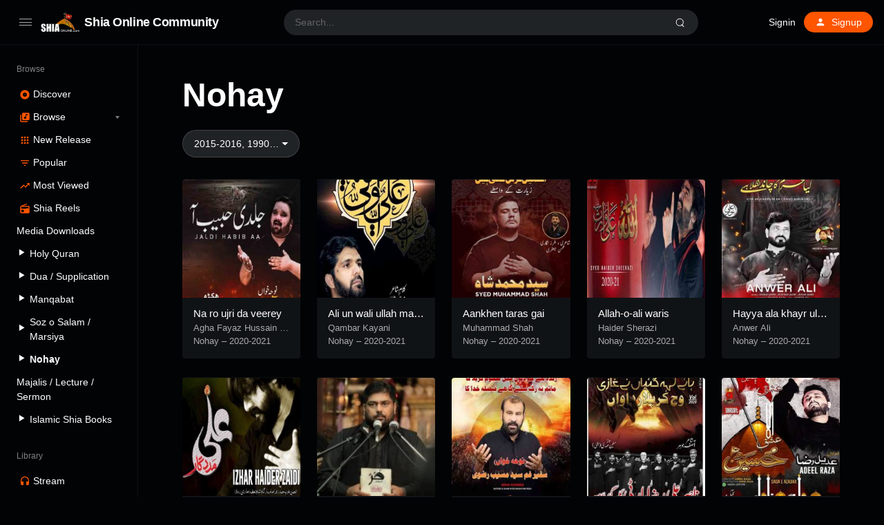

--- FILE ---
content_type: text/html; charset=UTF-8
request_url: https://shia-online.com/nohay/?metaQuery=year__2016%2C2020-2021%2C1990
body_size: 22382
content:
<!doctype html>
<html lang="en-US" class="dark page-animate">
<head>
	<meta charset="UTF-8" />
	<meta name="viewport" content="width=device-width, initial-scale=1, maximum-scale=1, shrink-to-fit=no" />
	<link rel="profile" href="https://gmpg.org/xfn/11" />
	<meta name='robots' content='index, follow, max-image-preview:large, max-snippet:-1, max-video-preview:-1' />
	
	<title>Nohay - Shia Online Community</title>
	<link rel="canonical" href="https://shia-online.com/nohay/" />
	<meta property="og:locale" content="en_US" />
	<meta property="og:type" content="article" />
	<meta property="og:title" content="Nohay - Shia Online Community" />
	<meta property="og:url" content="https://shia-online.com/nohay/" />
	<meta property="og:site_name" content="Shia Online Community" />
	<meta property="article:publisher" content="https://www.facebook.com/ShiaOnlineCommunitySOC" />
	<meta property="article:modified_time" content="2022-02-14T23:41:53+00:00" />
	<meta property="og:image" content="https://soc-web.b-cdn.net/wp-content/uploads/2022/02/logo.png" />
	<meta property="og:image:width" content="166" />
	<meta property="og:image:height" content="88" />
	<meta property="og:image:type" content="image/png" />
	<meta name="twitter:card" content="summary_large_image" />
	<meta name="twitter:site" content="@community_shia" />
	<script type="application/ld+json" class="yoast-schema-graph">{"@context":"https://schema.org","@graph":[{"@type":"WebPage","@id":"https://shia-online.com/nohay/","url":"https://shia-online.com/nohay/","name":"Nohay - Shia Online Community","isPartOf":{"@id":"https://shia-online.com/#website"},"datePublished":"2022-02-14T23:40:35+00:00","dateModified":"2022-02-14T23:41:53+00:00","breadcrumb":{"@id":"https://shia-online.com/nohay/#breadcrumb"},"inLanguage":"en-US","potentialAction":[{"@type":"ReadAction","target":["https://shia-online.com/nohay/"]}]},{"@type":"BreadcrumbList","@id":"https://shia-online.com/nohay/#breadcrumb","itemListElement":[{"@type":"ListItem","position":1,"name":"Home","item":"https://shia-online.com/"},{"@type":"ListItem","position":2,"name":"Nohay"}]},{"@type":"WebSite","@id":"https://shia-online.com/#website","url":"https://shia-online.com/","name":"Shia Online Community","description":"Towards the Right Path","publisher":{"@id":"https://shia-online.com/#organization"},"potentialAction":[{"@type":"SearchAction","target":{"@type":"EntryPoint","urlTemplate":"https://shia-online.com/?s={search_term_string}"},"query-input":{"@type":"PropertyValueSpecification","valueRequired":true,"valueName":"search_term_string"}}],"inLanguage":"en-US"},{"@type":"Organization","@id":"https://shia-online.com/#organization","name":"Shia Online Community","url":"https://shia-online.com/","logo":{"@type":"ImageObject","inLanguage":"en-US","@id":"https://shia-online.com/#/schema/logo/image/","url":"https://soc-web.b-cdn.net/wp-content/uploads/2022/02/logo.png","contentUrl":"https://soc-web.b-cdn.net/wp-content/uploads/2022/02/logo.png","width":166,"height":88,"caption":"Shia Online Community"},"image":{"@id":"https://shia-online.com/#/schema/logo/image/"},"sameAs":["https://www.facebook.com/ShiaOnlineCommunitySOC","https://x.com/community_shia","https://www.instagram.com/shia_online_comunity","https://www.youtube.com/c/ShiaOnlineCommunity"]}]}</script>
	
<link rel='dns-prefetch' href='//www.googletagmanager.com' />
<link rel="alternate" type="application/rss+xml" title="Shia Online Community &raquo; Feed" href="https://shia-online.com/feed/" />
<link rel="alternate" type="application/rss+xml" title="Shia Online Community &raquo; Comments Feed" href="https://shia-online.com/comments/feed/" />
<script type="828ef121c5cbd552ac1c7fa4-text/javascript">
window._wpemojiSettings = {"baseUrl":"https:\/\/s.w.org\/images\/core\/emoji\/15.0.3\/72x72\/","ext":".png","svgUrl":"https:\/\/s.w.org\/images\/core\/emoji\/15.0.3\/svg\/","svgExt":".svg","source":{"concatemoji":"https:\/\/soc-web.b-cdn.net\/wp-includes\/js\/wp-emoji-release.min.js?ver=6.5.7"}};
/*! This file is auto-generated */
!function(i,n){var o,s,e;function c(e){try{var t={supportTests:e,timestamp:(new Date).valueOf()};sessionStorage.setItem(o,JSON.stringify(t))}catch(e){}}function p(e,t,n){e.clearRect(0,0,e.canvas.width,e.canvas.height),e.fillText(t,0,0);var t=new Uint32Array(e.getImageData(0,0,e.canvas.width,e.canvas.height).data),r=(e.clearRect(0,0,e.canvas.width,e.canvas.height),e.fillText(n,0,0),new Uint32Array(e.getImageData(0,0,e.canvas.width,e.canvas.height).data));return t.every(function(e,t){return e===r[t]})}function u(e,t,n){switch(t){case"flag":return n(e,"\ud83c\udff3\ufe0f\u200d\u26a7\ufe0f","\ud83c\udff3\ufe0f\u200b\u26a7\ufe0f")?!1:!n(e,"\ud83c\uddfa\ud83c\uddf3","\ud83c\uddfa\u200b\ud83c\uddf3")&&!n(e,"\ud83c\udff4\udb40\udc67\udb40\udc62\udb40\udc65\udb40\udc6e\udb40\udc67\udb40\udc7f","\ud83c\udff4\u200b\udb40\udc67\u200b\udb40\udc62\u200b\udb40\udc65\u200b\udb40\udc6e\u200b\udb40\udc67\u200b\udb40\udc7f");case"emoji":return!n(e,"\ud83d\udc26\u200d\u2b1b","\ud83d\udc26\u200b\u2b1b")}return!1}function f(e,t,n){var r="undefined"!=typeof WorkerGlobalScope&&self instanceof WorkerGlobalScope?new OffscreenCanvas(300,150):i.createElement("canvas"),a=r.getContext("2d",{willReadFrequently:!0}),o=(a.textBaseline="top",a.font="600 32px Arial",{});return e.forEach(function(e){o[e]=t(a,e,n)}),o}function t(e){var t=i.createElement("script");t.src=e,t.defer=!0,i.head.appendChild(t)}"undefined"!=typeof Promise&&(o="wpEmojiSettingsSupports",s=["flag","emoji"],n.supports={everything:!0,everythingExceptFlag:!0},e=new Promise(function(e){i.addEventListener("DOMContentLoaded",e,{once:!0})}),new Promise(function(t){var n=function(){try{var e=JSON.parse(sessionStorage.getItem(o));if("object"==typeof e&&"number"==typeof e.timestamp&&(new Date).valueOf()<e.timestamp+604800&&"object"==typeof e.supportTests)return e.supportTests}catch(e){}return null}();if(!n){if("undefined"!=typeof Worker&&"undefined"!=typeof OffscreenCanvas&&"undefined"!=typeof URL&&URL.createObjectURL&&"undefined"!=typeof Blob)try{var e="postMessage("+f.toString()+"("+[JSON.stringify(s),u.toString(),p.toString()].join(",")+"));",r=new Blob([e],{type:"text/javascript"}),a=new Worker(URL.createObjectURL(r),{name:"wpTestEmojiSupports"});return void(a.onmessage=function(e){c(n=e.data),a.terminate(),t(n)})}catch(e){}c(n=f(s,u,p))}t(n)}).then(function(e){for(var t in e)n.supports[t]=e[t],n.supports.everything=n.supports.everything&&n.supports[t],"flag"!==t&&(n.supports.everythingExceptFlag=n.supports.everythingExceptFlag&&n.supports[t]);n.supports.everythingExceptFlag=n.supports.everythingExceptFlag&&!n.supports.flag,n.DOMReady=!1,n.readyCallback=function(){n.DOMReady=!0}}).then(function(){return e}).then(function(){var e;n.supports.everything||(n.readyCallback(),(e=n.source||{}).concatemoji?t(e.concatemoji):e.wpemoji&&e.twemoji&&(t(e.twemoji),t(e.wpemoji)))}))}((window,document),window._wpemojiSettings);
</script>
<link rel='stylesheet' id='truepush-admin-menu-styles-css' href='https://soc-web.b-cdn.net/wp-content/plugins/truepush-free-web-push-notifications/views/css/truepush-menu-styles.css?ver=1.0.7' media='all' />
<link rel='stylesheet' id='dashicons-css' href='https://soc-web.b-cdn.net/wp-includes/css/dashicons.min.css?ver=6.5.7' media='all' />
<link rel='stylesheet' id='menu-icons-extra-css' href='https://soc-web.b-cdn.net/wp-content/plugins/menu-icons/css/extra.min.css?ver=0.13.11' media='all' />
<style id='wp-emoji-styles-inline-css'>
	img.wp-smiley, img.emoji {
		display: inline !important;
		border: none !important;
		box-shadow: none !important;
		height: 1em !important;
		width: 1em !important;
		margin: 0 0.07em !important;
		vertical-align: -0.1em !important;
		background: none !important;
		padding: 0 !important;
	}
</style>
<link rel='stylesheet' id='wp-block-library-css' href='https://soc-web.b-cdn.net/wp-includes/css/dist/block-library/style.min.css?ver=6.5.7' media='all' />
<style id='wp-block-library-theme-inline-css'>
.wp-block-audio figcaption{color:#555;font-size:13px;text-align:center}.is-dark-theme .wp-block-audio figcaption{color:#ffffffa6}.wp-block-audio{margin:0 0 1em}.wp-block-code{border:1px solid #ccc;border-radius:4px;font-family:Menlo,Consolas,monaco,monospace;padding:.8em 1em}.wp-block-embed figcaption{color:#555;font-size:13px;text-align:center}.is-dark-theme .wp-block-embed figcaption{color:#ffffffa6}.wp-block-embed{margin:0 0 1em}.blocks-gallery-caption{color:#555;font-size:13px;text-align:center}.is-dark-theme .blocks-gallery-caption{color:#ffffffa6}.wp-block-image figcaption{color:#555;font-size:13px;text-align:center}.is-dark-theme .wp-block-image figcaption{color:#ffffffa6}.wp-block-image{margin:0 0 1em}.wp-block-pullquote{border-bottom:4px solid;border-top:4px solid;color:currentColor;margin-bottom:1.75em}.wp-block-pullquote cite,.wp-block-pullquote footer,.wp-block-pullquote__citation{color:currentColor;font-size:.8125em;font-style:normal;text-transform:uppercase}.wp-block-quote{border-left:.25em solid;margin:0 0 1.75em;padding-left:1em}.wp-block-quote cite,.wp-block-quote footer{color:currentColor;font-size:.8125em;font-style:normal;position:relative}.wp-block-quote.has-text-align-right{border-left:none;border-right:.25em solid;padding-left:0;padding-right:1em}.wp-block-quote.has-text-align-center{border:none;padding-left:0}.wp-block-quote.is-large,.wp-block-quote.is-style-large,.wp-block-quote.is-style-plain{border:none}.wp-block-search .wp-block-search__label{font-weight:700}.wp-block-search__button{border:1px solid #ccc;padding:.375em .625em}:where(.wp-block-group.has-background){padding:1.25em 2.375em}.wp-block-separator.has-css-opacity{opacity:.4}.wp-block-separator{border:none;border-bottom:2px solid;margin-left:auto;margin-right:auto}.wp-block-separator.has-alpha-channel-opacity{opacity:1}.wp-block-separator:not(.is-style-wide):not(.is-style-dots){width:100px}.wp-block-separator.has-background:not(.is-style-dots){border-bottom:none;height:1px}.wp-block-separator.has-background:not(.is-style-wide):not(.is-style-dots){height:2px}.wp-block-table{margin:0 0 1em}.wp-block-table td,.wp-block-table th{word-break:normal}.wp-block-table figcaption{color:#555;font-size:13px;text-align:center}.is-dark-theme .wp-block-table figcaption{color:#ffffffa6}.wp-block-video figcaption{color:#555;font-size:13px;text-align:center}.is-dark-theme .wp-block-video figcaption{color:#ffffffa6}.wp-block-video{margin:0 0 1em}.wp-block-template-part.has-background{margin-bottom:0;margin-top:0;padding:1.25em 2.375em}
</style>
<style id='classic-theme-styles-inline-css'>
/*! This file is auto-generated */
.wp-block-button__link{color:#fff;background-color:#32373c;border-radius:9999px;box-shadow:none;text-decoration:none;padding:calc(.667em + 2px) calc(1.333em + 2px);font-size:1.125em}.wp-block-file__button{background:#32373c;color:#fff;text-decoration:none}
</style>
<link rel='stylesheet' id='loop-block-style-css' href='https://soc-web.b-cdn.net/wp-content/plugins/loop-block/build/style.min.css?ver=8.3' media='all' />
<link rel='stylesheet' id='play-block-style-css' href='https://soc-web.b-cdn.net/wp-content/plugins/play-block/build/style.min.css?ver=8.3' media='all' />
<link rel='stylesheet' id='ffl-style-css' href='https://soc-web.b-cdn.net/wp-content/themes/waveme/style.css?ver=10.3' media='all' />
<link rel='stylesheet' id='ffl-custom-style-css' href='https://soc-web.b-cdn.net/wp-content/themes/waveme/theme/theme.css?ver=10.3' media='all' />
<script src="//shia-online.com/echihiju/wp-hide-security-enhancer/assets/js/devtools-detect.js?ver=6.5.7" id="devtools-detect-js" type="828ef121c5cbd552ac1c7fa4-text/javascript"></script>
<script src="https://soc-web.b-cdn.net/wp-includes/js/jquery/jquery.min.js?ver=3.7.1" id="jquery-core-js" type="828ef121c5cbd552ac1c7fa4-text/javascript"></script>
<script src="https://soc-web.b-cdn.net/wp-includes/js/jquery/jquery-migrate.min.js?ver=3.4.1" id="jquery-migrate-js" type="828ef121c5cbd552ac1c7fa4-text/javascript"></script>
<script src="https://www.googletagmanager.com/gtag/js?id=GT-T5NX924" id="google_gtagjs-js" async type="828ef121c5cbd552ac1c7fa4-text/javascript"></script>
<script id="google_gtagjs-js-after" type="828ef121c5cbd552ac1c7fa4-text/javascript">
window.dataLayer = window.dataLayer || [];function gtag(){dataLayer.push(arguments);}
gtag("set","linker",{"domains":["shia-online.com"]});
gtag("js", new Date());
gtag("set", "developer_id.dZTNiMT", true);
gtag("config", "GT-T5NX924");
</script>
<link rel="https://api.w.org/" href="https://shia-online.com/wp-json/" /><link rel="alternate" type="application/json" href="https://shia-online.com/wp-json/wp/v2/pages/70583" /><link rel="EditURI" type="application/rsd+xml" title="RSD" href="https://shia-online.com/xmlrpc.php?rsd" />
<link rel='shortlink' href='https://shia-online.com/?p=70583' />
<link rel="alternate" type="application/json+oembed" href="https://shia-online.com/wp-json/oembed/1.0/embed?url=https%3A%2F%2Fshia-online.com%2Fnohay%2F" />
<link rel="alternate" type="text/xml+oembed" href="https://shia-online.com/wp-json/oembed/1.0/embed?url=https%3A%2F%2Fshia-online.com%2Fnohay%2F&#038;format=xml" />
    
    <script type="828ef121c5cbd552ac1c7fa4-application/javascript" src='https://sdki.truepush.com/sdk/v2.0.4/app.js' async></script>
    <script type="828ef121c5cbd552ac1c7fa4-text/javascript">
    var truepush = window.Truepush || [];
        truepush.push( function() {
        truepush.Init({
            id : "62046f47e72e680aa8576eeb",
fromWordpress : true,
local : false,
wordpresspath : "https://soc-web.b-cdn.net/wp-content/plugins/truepush-free-web-push-notifications/",
        },function(error){
          if(error) console.error(error);
        })
    });
    </script>
<link rel="icon" href="https://soc-web.b-cdn.net/wp-content/uploads/2022/02/cropped-logo-32x32.png" sizes="32x32" />
<link rel="icon" href="https://soc-web.b-cdn.net/wp-content/uploads/2022/02/cropped-logo-192x192.png" sizes="192x192" />
<link rel="apple-touch-icon" href="https://soc-web.b-cdn.net/wp-content/uploads/2022/02/cropped-logo-180x180.png" />
<meta name="msapplication-TileImage" content="https://soc-web.b-cdn.net/wp-content/uploads/2022/02/cropped-logo-270x270.png" />
		<style id="wp-custom-css">
			.hide-all{
	display:none !important;
}
.ranking-bar{
	padding: 4px 5px;
	margin-right: 0;
	font-size : 9px !important;
}		</style>
		</head>
<body class="page-template-default page page-id-70583 wp-custom-logo wp-embed-responsive single  primary-menu-has-icon">
		<input type="checkbox" id="menu-state" >
	<input type="checkbox" id="search-state">
	<header id="header" class="site-header">
		
<div class="header-container">
	<div class="site-navbar">
		<div class="site-brand">
		<label for="menu-state" class="menu-toggle"><i class="icon-nav"></i></label>
				<div class="site-logo"><a href="https://shia-online.com/" class="custom-logo-link" rel="home"><img width="166" height="88" src="https://soc-web.b-cdn.net/wp-content/uploads/2022/02/logo.png" class="custom-logo" alt="Shia Online Community" decoding="async" /></a></div>
								<p class="site-title"><a href="https://shia-online.com/" rel="home">Shia Online Community</a></p>
			</div>
		<div class="flex"></div>
		<form class="search-form" method="get" action="https://shia-online.com">
			<input type="search" placeholder="Search..." value="" name="s" data-toggle="dropdown" autocomplete="off" autocorrect="off" autocapitalize="off" spellcheck="false">
			<label for="search-state" id="icon-search">
				<i class="icon-search"><i></i></i>
			</label>
			<div class="dropdown-menu"></div>
		</form>
		<div class="flex"></div>
		
					<nav class="menu-before-login">
				<div class="menu-before-login-container"><ul id="menu-before-login" class="nav"><li id="menu-item-1211" class="menu-item menu-item-type-post_type menu-item-object-page menu-item-1211"><a href="https://shia-online.com/login/">Signin</a></li>
<li id="menu-item-1212" class="icon-user btn-link menu-item menu-item-type-post_type menu-item-object-page menu-has-icon menu-item-1212"><a href="https://shia-online.com/login/?action=register"><svg xmlns="http://www.w3.org/2000/svg" width="16" height="16" stroke-width="2" stroke-linecap="round" stroke-linejoin="round" aria-hidden="true" role="img" focusable="false" class="svg-icon" viewBox="0 0 24 24" fill="currentColor"><path d="M0 0h24v24H0z" fill="none"/><path d="M12 12c2.21 0 4-1.79 4-4s-1.79-4-4-4-4 1.79-4 4 1.79 4 4 4zm0 2c-2.67 0-8 1.34-8 4v2h16v-2c0-2.66-5.33-4-8-4z"/></svg><span>Signup</span></a></li>
</ul></div>			</nav>
					</div>
</div>
	</header>
	
	<aside id="aside" class="site-sidebar">
		<div class="site-brand">
		<label for="menu-state" class="menu-toggle"><i class="icon-nav"></i></label>
				<div class="site-logo"><a href="https://shia-online.com/" class="custom-logo-link" rel="home"><img width="166" height="88" src="https://soc-web.b-cdn.net/wp-content/uploads/2022/02/logo.png" class="custom-logo" alt="Shia Online Community" decoding="async" /></a></div>
								<p class="site-title"><a href="https://shia-online.com/" rel="home">Shia Online Community</a></p>
			</div>
				<nav id="primary-menu" class="primary-menu">
			<div class="menu-browse-container"><ul id="menu-browse" class="nav"><li id="menu-item-780" class="menu-header menu-item menu-item-type-custom menu-item-object-custom menu-item-780"><a href="#">Browse</a></li>
<li id="menu-item-1209" class="icon-disc menu-item menu-item-type-post_type menu-item-object-page menu-item-home menu-has-icon menu-item-1209"><a href="https://shia-online.com/"><svg xmlns="http://www.w3.org/2000/svg" width="16" height="16" stroke-width="2" stroke-linecap="round" stroke-linejoin="round" aria-hidden="true" role="img" focusable="false" class="svg-icon" viewBox="0 0 24 24" fill="currentColor"><path d="M12 2C6.48 2 2 6.48 2 12s4.48 10 10 10 10-4.48 10-10S17.52 2 12 2zm0 14.5c-2.49 0-4.5-2.01-4.5-4.5S9.51 7.5 12 7.5s4.5 2.01 4.5 4.5-2.01 4.5-4.5 4.5zm0-5.5c-.55 0-1 .45-1 1s.45 1 1 1 1-.45 1-1-.45-1-1-1z"/></svg><span>Discover</span></a></li>
<li id="menu-item-1210" class="icon-music menu-item menu-item-type-post_type menu-item-object-page menu-item-has-children menu-has-icon menu-item-1210"><a href="https://shia-online.com/browse/"><svg xmlns="http://www.w3.org/2000/svg" width="16" height="16" stroke-width="2" stroke-linecap="round" stroke-linejoin="round" aria-hidden="true" role="img" focusable="false" class="svg-icon" viewBox="0 0 24 24" fill="currentColor"><path d="M20 2H8c-1.1 0-2 .9-2 2v12c0 1.1.9 2 2 2h12c1.1 0 2-.9 2-2V4c0-1.1-.9-2-2-2zm-2 5h-3v5.5a2.5 2.5 0 0 1-5 0 2.5 2.5 0 0 1 2.5-2.5c.57 0 1.08.19 1.5.51V5h4v2zM4 6H2v14c0 1.1.9 2 2 2h14v-2H4V6z"/></svg><span>Browse</span></a>
<ul class="sub-menu">
	<li id="menu-item-49234" class="menu-item menu-item-type-post_type menu-item-object-page menu-item-49234"><a href="https://shia-online.com/speakers/">Speakers</a></li>
	<li id="menu-item-1214" class="menu-item menu-item-type-post_type menu-item-object-page menu-item-1214"><a href="https://shia-online.com/browse/audio/">Tracks</a></li>
	<li id="menu-item-1213" class="menu-item menu-item-type-post_type menu-item-object-page menu-item-1213"><a href="https://shia-online.com/browse/podcasts/">Podcasts</a></li>
	<li id="menu-item-1236" class="menu-item menu-item-type-post_type menu-item-object-page menu-item-1236"><a href="https://shia-online.com/browse/genre/">Genre</a></li>
</ul>
</li>
<li id="menu-item-1207" class="icon-grid menu-item menu-item-type-post_type menu-item-object-page menu-has-icon menu-item-1207"><a href="https://shia-online.com/browse/new-release/"><svg xmlns="http://www.w3.org/2000/svg" width="16" height="16" stroke-width="2" stroke-linecap="round" stroke-linejoin="round" aria-hidden="true" role="img" focusable="false" class="svg-icon" viewBox="0 0 24 24" fill="currentColor"><path d="M4 8h4V4H4v4zm6 12h4v-4h-4v4zm-6 0h4v-4H4v4zm0-6h4v-4H4v4zm6 0h4v-4h-4v4zm6-10v4h4V4h-4zm-6 4h4V4h-4v4zm6 6h4v-4h-4v4zm0 6h4v-4h-4v4z"/></svg><span>New Release</span></a></li>
<li id="menu-item-1215" class="icon-filter-list hide-menu-folded menu-item menu-item-type-post_type menu-item-object-page menu-has-icon menu-item-1215"><a href="https://shia-online.com/browse/popular/"><svg xmlns="http://www.w3.org/2000/svg" width="16" height="16" stroke-width="2" stroke-linecap="round" stroke-linejoin="round" aria-hidden="true" role="img" focusable="false" class="svg-icon" viewBox="0 0 24 24" fill="currentColor"><path d="M10 18h4v-2h-4v2zM3 6v2h18V6H3zm3 7h12v-2H6v2z"/></svg><span>Popular</span></a></li>
<li id="menu-item-1208" class="icon-trending-up menu-item menu-item-type-post_type menu-item-object-page menu-has-icon menu-item-1208"><a href="https://shia-online.com/charts/"><svg xmlns="http://www.w3.org/2000/svg" width="16" height="16" stroke-width="2" stroke-linecap="round" stroke-linejoin="round" aria-hidden="true" role="img" focusable="false" class="svg-icon" viewBox="0 0 24 24" fill="currentColor"><path d="M16 6l2.29 2.29-4.88 4.88-4-4L2 16.59 3.41 18l6-6 4 4 6.3-6.29L22 12V6z"/></svg><span>Most Viewed</span></a></li>
<li id="menu-item-1235" class="icon-radio menu-item menu-item-type-post_type menu-item-object-page menu-has-icon menu-item-1235"><a href="https://shia-online.com/browse/shia-reels/"><svg xmlns="http://www.w3.org/2000/svg" width="16" height="16" stroke-width="2" stroke-linecap="round" stroke-linejoin="round" aria-hidden="true" role="img" focusable="false" class="svg-icon" viewBox="0 0 24 24" fill="currentColor"><path d="M3.24 6.15C2.51 6.43 2 7.17 2 8v12a2 2 0 0 0 2 2h16a2 2 0 0 0 2-2V8c0-1.11-.89-2-2-2H8.3l8.26-3.34L15.88 1 3.24 6.15zM7 20c-1.66 0-3-1.34-3-3s1.34-3 3-3 3 1.34 3 3-1.34 3-3 3zm13-8h-2v-2h-2v2H4V8h16v4z"/></svg><span>Shia Reels</span></a></li>
<li id="menu-item-80798" class="menu-item menu-item-type-custom menu-item-object-custom menu-item-80798"><a href="#">Media Downloads</a></li>
<li id="menu-item-80803" class="menu-item menu-item-type-post_type menu-item-object-page menu-item-80803"><a href="https://shia-online.com/holy-quran/"><i class="_mi _before dashicons dashicons-controls-play" aria-hidden="true" style="font-size:1.1em;"></i><span>Holy Quran</span></a></li>
<li id="menu-item-81488" class="menu-item menu-item-type-post_type menu-item-object-page menu-item-81488"><a href="https://shia-online.com/dua-supplication/"><i class="_mi _before dashicons dashicons-controls-play" aria-hidden="true" style="font-size:1.1em;"></i><span>Dua / Supplication</span></a></li>
<li id="menu-item-70513" class="menu-item menu-item-type-post_type menu-item-object-page menu-item-70513"><a href="https://shia-online.com/manqabat/"><i class="_mi _before dashicons dashicons-controls-play" aria-hidden="true" style="font-size:1.1em;"></i><span>Manqabat</span></a></li>
<li id="menu-item-82920" class="menu-item menu-item-type-post_type menu-item-object-page menu-item-82920"><a href="https://shia-online.com/soz-o-salam/"><i class="_mi _before dashicons dashicons-controls-play" aria-hidden="true" style="font-size:1.1em;"></i><span>Soz o Salam / Marsiya</span></a></li>
<li id="menu-item-70612" class="menu-item menu-item-type-post_type menu-item-object-page current-menu-item page_item page-item-70583 current_page_item menu-item-70612"><a href="https://shia-online.com/nohay/" aria-current="page"><i class="_mi _before dashicons dashicons-controls-play" aria-hidden="true" style="font-size:1.1em;"></i><span>Nohay</span></a></li>
<li id="menu-item-84220" class="menu-item menu-item-type-post_type menu-item-object-page menu-item-84220"><a href="https://shia-online.com/majalis-lecture-sermon/">Majalis / Lecture / Sermon</a></li>
<li id="menu-item-81487" class="menu-item menu-item-type-post_type menu-item-object-page menu-item-81487"><a href="https://shia-online.com/islamic-shia-books/"><i class="_mi _before dashicons dashicons-controls-play" aria-hidden="true" style="font-size:1.1em;"></i><span>Islamic Shia Books</span></a></li>
<li id="menu-item-18" class="menu-header menu-item menu-item-type-custom menu-item-object-custom menu-item-18"><a href="#">Library</a></li>
<li id="menu-item-10" class="icon-headphones menu-item menu-item-type-custom menu-item-object-custom menu-has-icon menu-item-10"><a href="https://shia-online.com/login/"><svg xmlns="http://www.w3.org/2000/svg" width="16" height="16" stroke-width="2" stroke-linecap="round" stroke-linejoin="round" aria-hidden="true" role="img" focusable="false" class="svg-icon" viewBox="0 0 24 24" fill="currentColor"><path d="M12 1a9 9 0 0 0-9 9v7c0 1.66 1.34 3 3 3h3v-8H5v-2c0-3.87 3.13-7 7-7s7 3.13 7 7v2h-4v8h3c1.66 0 3-1.34 3-3v-7a9 9 0 0 0-9-9z"/></svg><span>Stream</span></a></li>
<li id="menu-item-16" class="icon-playlist-audio menu-item menu-item-type-custom menu-item-object-custom menu-has-icon menu-item-16"><a href="https://shia-online.com/login/"><svg xmlns="http://www.w3.org/2000/svg" width="16" height="16" stroke-width="2" stroke-linecap="round" stroke-linejoin="round" aria-hidden="true" role="img" focusable="false" class="svg-icon" viewBox="0 0 24 24" fill="currentColor"><path d="M15 6H3v2h12V6zm0 4H3v2h12v-2zM3 16h8v-2H3v2zM17 6v8.18c-.31-.11-.65-.18-1-.18-1.66 0-3 1.34-3 3s1.34 3 3 3 3-1.34 3-3V8h3V6h-5z"/></svg><span>Playlists</span></a></li>
<li id="menu-item-17" class="icon-favorite menu-item menu-item-type-custom menu-item-object-custom menu-has-icon menu-item-17"><a href="https://shia-online.com/login/"><svg xmlns="http://www.w3.org/2000/svg" width="16" height="16" stroke-width="2" stroke-linecap="round" stroke-linejoin="round" aria-hidden="true" role="img" focusable="false" class="svg-icon" viewBox="0 0 24 24" fill="currentColor"><path d="M12 21.35l-1.45-1.32C5.4 15.36 2 12.28 2 8.5 2 5.42 4.42 3 7.5 3c1.74 0 3.41.81 4.5 2.09C13.09 3.81 14.76 3 16.5 3 19.58 3 22 5.42 22 8.5c0 3.78-3.4 6.86-8.55 11.54L12 21.35z"/></svg><span>Likes</span></a></li>
<li id="menu-item-19" class="menu-item menu-item-type-custom menu-item-object-custom menu-has-icon menu-item-19"><a href="#color"><div class="theme-color"><i></i><span>Primary color</span></div></a></li>
<li id="menu-item-20" class="menu-item menu-item-type-custom menu-item-object-custom menu-has-icon menu-item-20"><a href="#theme"><div class="theme-switch"><i></i><span>Dark theme</span></div></a></li>
</ul></div>		</nav>
		<span class="flex"></span>
			</aside>
	<div class="backdrop"><i></i><i></i><i></i></div>
	<div id="content" class="site-content">
	<div id="primary" class="content-area">
		<main id="main" class="site-main">
			
<article id="post-70583" class="post-70583 page type-page status-publish hentry entry">
		<header class="entry-header ">
		<h1 class="entry-title">Nohay</h1>	</header>
		
		
	<div class="entry-content">
		<div class="wp-block-loop wp-block-loop-station  align"><div class="loop-filter">
		<div class="loop-filter-item"><a href="#" class="dropdown-toggle button" data-toggle="dropdown">2015-2016, 1990&#8230;</a><div class="dropdown-menu"><a href="https://shia-online.com/nohay/?" class="dropdown-item ">Years <span class="loop-filter-count"></span></a><a href="https://shia-online.com/nohay/?metaQuery=year__2016%2C2020-2021%2C1990%2C2021-2022" class="dropdown-item ">2021-2022 <span class="loop-filter-count"></span></a><a href="https://shia-online.com/nohay/?metaQuery=year__2016%2C1990" class="dropdown-item selected">2020-2021 <span class="loop-filter-count"></span></a><a href="https://shia-online.com/nohay/?metaQuery=year__2016%2C2020-2021%2C1990%2C2019-20" class="dropdown-item ">2019-20 <span class="loop-filter-count"></span></a><a href="https://shia-online.com/nohay/?metaQuery=year__2016%2C2020-2021%2C1990%2C2018-19" class="dropdown-item ">2018-19 <span class="loop-filter-count"></span></a><a href="https://shia-online.com/nohay/?metaQuery=year__2020-2021%2C1990" class="dropdown-item selected">2015-2016 <span class="loop-filter-count"></span></a><a href="https://shia-online.com/nohay/?metaQuery=year__2016%2C2020-2021%2C1990%2C2015" class="dropdown-item ">2015 <span class="loop-filter-count"></span></a><a href="https://shia-online.com/nohay/?metaQuery=year__2016%2C2020-2021%2C1990%2C2014" class="dropdown-item ">2014 <span class="loop-filter-count"></span></a><a href="https://shia-online.com/nohay/?metaQuery=year__2016%2C2020-2021%2C1990%2C2013" class="dropdown-item ">2013 <span class="loop-filter-count"></span></a><a href="https://shia-online.com/nohay/?metaQuery=year__2016%2C2020-2021%2C1990%2C2012" class="dropdown-item ">2012 <span class="loop-filter-count"></span></a><a href="https://shia-online.com/nohay/?metaQuery=year__2016%2C2020-2021%2C1990%2C2011" class="dropdown-item ">2011 <span class="loop-filter-count"></span></a><a href="https://shia-online.com/nohay/?metaQuery=year__2016%2C2020-2021%2C1990%2C2010" class="dropdown-item ">2010 <span class="loop-filter-count"></span></a><a href="https://shia-online.com/nohay/?metaQuery=year__2016%2C2020-2021%2C1990%2C2009" class="dropdown-item ">2009 <span class="loop-filter-count"></span></a><a href="https://shia-online.com/nohay/?metaQuery=year__2016%2C2020-2021%2C1990%2C2008" class="dropdown-item ">2008 <span class="loop-filter-count"></span></a><a href="https://shia-online.com/nohay/?metaQuery=year__2016%2C2020-2021%2C1990%2C2007" class="dropdown-item ">2007 <span class="loop-filter-count"></span></a><a href="https://shia-online.com/nohay/?metaQuery=year__2016%2C2020-2021%2C1990%2C2005" class="dropdown-item ">2005 <span class="loop-filter-count"></span></a><a href="https://shia-online.com/nohay/?metaQuery=year__2016%2C2020-2021%2C1990%2C2006" class="dropdown-item ">2006 <span class="loop-filter-count"></span></a><a href="https://shia-online.com/nohay/?metaQuery=year__2016%2C2020-2021%2C1990%2C2004" class="dropdown-item ">2004 <span class="loop-filter-count"></span></a><a href="https://shia-online.com/nohay/?metaQuery=year__2016%2C2020-2021%2C1990%2C2003" class="dropdown-item ">2003 <span class="loop-filter-count"></span></a><a href="https://shia-online.com/nohay/?metaQuery=year__2016%2C2020-2021%2C1990%2C2002" class="dropdown-item ">2002 <span class="loop-filter-count"></span></a><a href="https://shia-online.com/nohay/?metaQuery=year__2016%2C2020-2021%2C1990%2C2001" class="dropdown-item ">2001 <span class="loop-filter-count"></span></a><a href="https://shia-online.com/nohay/?metaQuery=year__2016%2C2020-2021%2C1990%2C2000" class="dropdown-item ">2000 <span class="loop-filter-count"></span></a><a href="https://shia-online.com/nohay/?metaQuery=year__2016%2C2020-2021%2C1990%2C1999" class="dropdown-item ">1999 <span class="loop-filter-count"></span></a><a href="https://shia-online.com/nohay/?metaQuery=year__2016%2C2020-2021%2C1990%2C1998" class="dropdown-item ">1998 <span class="loop-filter-count"></span></a><a href="https://shia-online.com/nohay/?metaQuery=year__2016%2C2020-2021%2C1990%2C1997" class="dropdown-item ">1997 <span class="loop-filter-count"></span></a><a href="https://shia-online.com/nohay/?metaQuery=year__2016%2C2020-2021%2C1990%2C1996" class="dropdown-item ">1996 <span class="loop-filter-count"></span></a><a href="https://shia-online.com/nohay/?metaQuery=year__2016%2C2020-2021%2C1990%2C1995" class="dropdown-item ">1995 <span class="loop-filter-count"></span></a><a href="https://shia-online.com/nohay/?metaQuery=year__2016%2C2020-2021%2C1990%2C1994" class="dropdown-item ">1994 <span class="loop-filter-count"></span></a><a href="https://shia-online.com/nohay/?metaQuery=year__2016%2C2020-2021%2C1990%2C1993" class="dropdown-item ">1993 <span class="loop-filter-count"></span></a><a href="https://shia-online.com/nohay/?metaQuery=year__2016%2C2020-2021%2C1990%2C1992" class="dropdown-item ">1992 <span class="loop-filter-count"></span></a><a href="https://shia-online.com/nohay/?metaQuery=year__2016%2C2020-2021%2C1990%2C1991" class="dropdown-item ">1991 <span class="loop-filter-count"></span></a><a href="https://shia-online.com/nohay/?metaQuery=year__2016%2C2020-2021" class="dropdown-item selected">1990 <span class="loop-filter-count"></span></a><a href="https://shia-online.com/nohay/?metaQuery=year__2016%2C2020-2021%2C1990%2C1989" class="dropdown-item ">1989 <span class="loop-filter-count"></span></a><a href="https://shia-online.com/nohay/?metaQuery=year__2016%2C2020-2021%2C1990%2C1988" class="dropdown-item ">1988 <span class="loop-filter-count"></span></a><a href="https://shia-online.com/nohay/?metaQuery=year__2016%2C2020-2021%2C1990%2C1987" class="dropdown-item ">1987 <span class="loop-filter-count"></span></a><a href="https://shia-online.com/nohay/?metaQuery=year__2016%2C2020-2021%2C1990%2C1986" class="dropdown-item ">1986 <span class="loop-filter-count"></span></a><a href="https://shia-online.com/nohay/?metaQuery=year__2016%2C2020-2021%2C1990%2C1985" class="dropdown-item ">1985 <span class="loop-filter-count"></span></a><a href="https://shia-online.com/nohay/?metaQuery=year__2016%2C2020-2021%2C1990%2C1984" class="dropdown-item ">1984 <span class="loop-filter-count"></span></a><a href="https://shia-online.com/nohay/?metaQuery=year__2016%2C2020-2021%2C1990%2C1983" class="dropdown-item ">1983 <span class="loop-filter-count"></span></a></div></div>	</div>
<div class="block-loop-items" style=""  >
<article data-id="post-62731" data-play-id="62731" class="block-loop-item post-62731 station type-station status-publish has-post-thumbnail hentry artist-agha-fayaz-hussain-hakro genre-nohay entry">
    
    <figure class="post-thumbnail" >
                <a class="post-thumbnail-inner" href="https://shia-online.com/station/na-ro-ujri-da-veerey/" aria-hidden="true" tabindex="-1">
            <img fetchpriority="high" decoding="async" width="225" height="300" src="https://soc-web.b-cdn.net/wp-content/uploads/2022/02/20108_Agha-Fayyaz-Hussain-Nohay-2020-21-15-225x300.jpg" class="attachment-medium size-medium wp-post-image" alt="" srcset="https://soc-web.b-cdn.net/wp-content/uploads/2022/02/20108_Agha-Fayyaz-Hussain-Nohay-2020-21-15-225x300.jpg 225w, https://soc-web.b-cdn.net/wp-content/uploads/2022/02/20108_Agha-Fayyaz-Hussain-Nohay-2020-21-15.jpg 600w" sizes="(max-width: 225px) 100vw, 225px" />        </a>
                <div class="entry-action">
            <a class="entry-action-link" href="https://shia-online.com/station/na-ro-ujri-da-veerey/"></a>
            <button data-id="62731" data-action="like" data-type="posts" class="btn-like "><svg xmlns="http://www.w3.org/2000/svg" width="16" height="16" viewBox="0 0 24 24" fill="none" stroke="currentColor" stroke-width="2" stroke-linecap="round" stroke-linejoin="round" class="svg-icon"><path d="M20.84 4.61a5.5 5.5 0 0 0-7.78 0L12 5.67l-1.06-1.06a5.5 5.5 0 0 0-7.78 7.78l1.06 1.06L12 21.23l7.78-7.78 1.06-1.06a5.5 5.5 0 0 0 0-7.78z"></path></svg><span class="count"></span></button>            <button class="btn-play " data-play-id="62731"></button>            <button class="btn-more" data-album="true"  data-id="62731" data-url="https://shia-online.com/station/na-ro-ujri-da-veerey/" data-embed-url="https://shia-online.com/embed/62731"><svg xmlns="http://www.w3.org/2000/svg" width="16" height="16" viewBox="0 0 24 24" fill="currentColor" stroke="currentColor" stroke-width="0" stroke-linecap="round" stroke-linejoin="round"><circle cx="12" cy="12" r="2"></circle><circle cx="12" cy="6" r="2"></circle><circle cx="12" cy="18" r="2"></circle></svg></button>        </div>
    </figure>
    <header class="entry-header">
        <div class="entry-header-inner">
                        <h3 class="entry-title"><a href="https://shia-online.com/station/na-ro-ujri-da-veerey/" rel="bookmark">Na ro ujri da veerey</a></h3>            <div class="entry-meta">
                <span class="byline"><span class="author vcard"><a class="url fn n" href="https://shia-online.com/user/agha-fayaz-hussain-hakro/">Agha Fayaz Hussain Hakro</a></span></span>            </div>
            <div class="entry-meta">
                <span class="byline"><a class="url fn n" href="https://shia-online.com/genre/nohay/">Nohay</a></span> &#8211;
                <span class="byline"> 2020-2021</span>            </div>
                    </div>
        <div class="entry-footer">
                                    <button data-id="62731" data-action="like" data-type="posts" class="btn-like "><svg xmlns="http://www.w3.org/2000/svg" width="16" height="16" viewBox="0 0 24 24" fill="none" stroke="currentColor" stroke-width="2" stroke-linecap="round" stroke-linejoin="round" class="svg-icon"><path d="M20.84 4.61a5.5 5.5 0 0 0-7.78 0L12 5.67l-1.06-1.06a5.5 5.5 0 0 0-7.78 7.78l1.06 1.06L12 21.23l7.78-7.78 1.06-1.06a5.5 5.5 0 0 0 0-7.78z"></path></svg><span class="count"></span></button>            <button class="btn-more" data-album="true"  data-id="62731" data-url="https://shia-online.com/station/na-ro-ujri-da-veerey/" data-embed-url="https://shia-online.com/embed/62731"><svg xmlns="http://www.w3.org/2000/svg" width="16" height="16" viewBox="0 0 24 24" fill="currentColor" stroke="currentColor" stroke-width="0" stroke-linecap="round" stroke-linejoin="round"><circle cx="12" cy="12" r="2"></circle><circle cx="12" cy="6" r="2"></circle><circle cx="12" cy="18" r="2"></circle></svg></button>                    </div>
    </header>
    </article>
<article data-id="post-62729" data-play-id="62729" class="block-loop-item post-62729 station type-station status-publish has-post-thumbnail hentry artist-qambar-kayani genre-nohay entry">
    
    <figure class="post-thumbnail" >
                <a class="post-thumbnail-inner" href="https://shia-online.com/station/ali-un-wali-ullah-maqsad-e-hussain/" aria-hidden="true" tabindex="-1">
            <img decoding="async" width="225" height="300" src="https://soc-web.b-cdn.net/wp-content/uploads/2022/02/77798_Qambar-Kiyani-Nohay-2020-21-13-225x300.jpg" class="attachment-medium size-medium wp-post-image" alt="" srcset="https://soc-web.b-cdn.net/wp-content/uploads/2022/02/77798_Qambar-Kiyani-Nohay-2020-21-13-225x300.jpg 225w, https://soc-web.b-cdn.net/wp-content/uploads/2022/02/77798_Qambar-Kiyani-Nohay-2020-21-13.jpg 600w" sizes="(max-width: 225px) 100vw, 225px" />        </a>
                <div class="entry-action">
            <a class="entry-action-link" href="https://shia-online.com/station/ali-un-wali-ullah-maqsad-e-hussain/"></a>
            <button data-id="62729" data-action="like" data-type="posts" class="btn-like "><svg xmlns="http://www.w3.org/2000/svg" width="16" height="16" viewBox="0 0 24 24" fill="none" stroke="currentColor" stroke-width="2" stroke-linecap="round" stroke-linejoin="round" class="svg-icon"><path d="M20.84 4.61a5.5 5.5 0 0 0-7.78 0L12 5.67l-1.06-1.06a5.5 5.5 0 0 0-7.78 7.78l1.06 1.06L12 21.23l7.78-7.78 1.06-1.06a5.5 5.5 0 0 0 0-7.78z"></path></svg><span class="count"></span></button>            <button class="btn-play " data-play-id="62729"></button>            <button class="btn-more" data-album="true"  data-id="62729" data-url="https://shia-online.com/station/ali-un-wali-ullah-maqsad-e-hussain/" data-embed-url="https://shia-online.com/embed/62729"><svg xmlns="http://www.w3.org/2000/svg" width="16" height="16" viewBox="0 0 24 24" fill="currentColor" stroke="currentColor" stroke-width="0" stroke-linecap="round" stroke-linejoin="round"><circle cx="12" cy="12" r="2"></circle><circle cx="12" cy="6" r="2"></circle><circle cx="12" cy="18" r="2"></circle></svg></button>        </div>
    </figure>
    <header class="entry-header">
        <div class="entry-header-inner">
                        <h3 class="entry-title"><a href="https://shia-online.com/station/ali-un-wali-ullah-maqsad-e-hussain/" rel="bookmark">Ali un wali ullah maqsad e hussain</a></h3>            <div class="entry-meta">
                <span class="byline"><span class="author vcard"><a class="url fn n" href="https://shia-online.com/user/qambar-kayani/">Qambar Kayani</a></span></span>            </div>
            <div class="entry-meta">
                <span class="byline"><a class="url fn n" href="https://shia-online.com/genre/nohay/">Nohay</a></span> &#8211;
                <span class="byline"> 2020-2021</span>            </div>
                    </div>
        <div class="entry-footer">
                                    <button data-id="62729" data-action="like" data-type="posts" class="btn-like "><svg xmlns="http://www.w3.org/2000/svg" width="16" height="16" viewBox="0 0 24 24" fill="none" stroke="currentColor" stroke-width="2" stroke-linecap="round" stroke-linejoin="round" class="svg-icon"><path d="M20.84 4.61a5.5 5.5 0 0 0-7.78 0L12 5.67l-1.06-1.06a5.5 5.5 0 0 0-7.78 7.78l1.06 1.06L12 21.23l7.78-7.78 1.06-1.06a5.5 5.5 0 0 0 0-7.78z"></path></svg><span class="count"></span></button>            <button class="btn-more" data-album="true"  data-id="62729" data-url="https://shia-online.com/station/ali-un-wali-ullah-maqsad-e-hussain/" data-embed-url="https://shia-online.com/embed/62729"><svg xmlns="http://www.w3.org/2000/svg" width="16" height="16" viewBox="0 0 24 24" fill="currentColor" stroke="currentColor" stroke-width="0" stroke-linecap="round" stroke-linejoin="round"><circle cx="12" cy="12" r="2"></circle><circle cx="12" cy="6" r="2"></circle><circle cx="12" cy="18" r="2"></circle></svg></button>                    </div>
    </header>
    </article>
<article data-id="post-62727" data-play-id="62727" class="block-loop-item post-62727 station type-station status-publish has-post-thumbnail hentry artist-muhammad-shah genre-nohay entry">
    
    <figure class="post-thumbnail" >
                <a class="post-thumbnail-inner" href="https://shia-online.com/station/aankhen-taras-gai/" aria-hidden="true" tabindex="-1">
            <img decoding="async" width="225" height="300" src="https://soc-web.b-cdn.net/wp-content/uploads/2022/02/23741_Muhammad-Shah-Nohay-2020-21-18-225x300.jpg" class="attachment-medium size-medium wp-post-image" alt="" srcset="https://soc-web.b-cdn.net/wp-content/uploads/2022/02/23741_Muhammad-Shah-Nohay-2020-21-18-225x300.jpg 225w, https://soc-web.b-cdn.net/wp-content/uploads/2022/02/23741_Muhammad-Shah-Nohay-2020-21-18.jpg 600w" sizes="(max-width: 225px) 100vw, 225px" />        </a>
                <div class="entry-action">
            <a class="entry-action-link" href="https://shia-online.com/station/aankhen-taras-gai/"></a>
            <button data-id="62727" data-action="like" data-type="posts" class="btn-like "><svg xmlns="http://www.w3.org/2000/svg" width="16" height="16" viewBox="0 0 24 24" fill="none" stroke="currentColor" stroke-width="2" stroke-linecap="round" stroke-linejoin="round" class="svg-icon"><path d="M20.84 4.61a5.5 5.5 0 0 0-7.78 0L12 5.67l-1.06-1.06a5.5 5.5 0 0 0-7.78 7.78l1.06 1.06L12 21.23l7.78-7.78 1.06-1.06a5.5 5.5 0 0 0 0-7.78z"></path></svg><span class="count"></span></button>            <button class="btn-play " data-play-id="62727"></button>            <button class="btn-more" data-album="true"  data-id="62727" data-url="https://shia-online.com/station/aankhen-taras-gai/" data-embed-url="https://shia-online.com/embed/62727"><svg xmlns="http://www.w3.org/2000/svg" width="16" height="16" viewBox="0 0 24 24" fill="currentColor" stroke="currentColor" stroke-width="0" stroke-linecap="round" stroke-linejoin="round"><circle cx="12" cy="12" r="2"></circle><circle cx="12" cy="6" r="2"></circle><circle cx="12" cy="18" r="2"></circle></svg></button>        </div>
    </figure>
    <header class="entry-header">
        <div class="entry-header-inner">
                        <h3 class="entry-title"><a href="https://shia-online.com/station/aankhen-taras-gai/" rel="bookmark">Aankhen taras gai</a></h3>            <div class="entry-meta">
                <span class="byline"><span class="author vcard"><a class="url fn n" href="https://shia-online.com/user/muhammad-shah/">Muhammad Shah</a></span></span>            </div>
            <div class="entry-meta">
                <span class="byline"><a class="url fn n" href="https://shia-online.com/genre/nohay/">Nohay</a></span> &#8211;
                <span class="byline"> 2020-2021</span>            </div>
                    </div>
        <div class="entry-footer">
                                    <button data-id="62727" data-action="like" data-type="posts" class="btn-like "><svg xmlns="http://www.w3.org/2000/svg" width="16" height="16" viewBox="0 0 24 24" fill="none" stroke="currentColor" stroke-width="2" stroke-linecap="round" stroke-linejoin="round" class="svg-icon"><path d="M20.84 4.61a5.5 5.5 0 0 0-7.78 0L12 5.67l-1.06-1.06a5.5 5.5 0 0 0-7.78 7.78l1.06 1.06L12 21.23l7.78-7.78 1.06-1.06a5.5 5.5 0 0 0 0-7.78z"></path></svg><span class="count"></span></button>            <button class="btn-more" data-album="true"  data-id="62727" data-url="https://shia-online.com/station/aankhen-taras-gai/" data-embed-url="https://shia-online.com/embed/62727"><svg xmlns="http://www.w3.org/2000/svg" width="16" height="16" viewBox="0 0 24 24" fill="currentColor" stroke="currentColor" stroke-width="0" stroke-linecap="round" stroke-linejoin="round"><circle cx="12" cy="12" r="2"></circle><circle cx="12" cy="6" r="2"></circle><circle cx="12" cy="18" r="2"></circle></svg></button>                    </div>
    </header>
    </article>
<article data-id="post-62725" data-play-id="62725" class="block-loop-item post-62725 station type-station status-publish has-post-thumbnail hentry artist-haider-sherazi genre-nohay entry">
    
    <figure class="post-thumbnail" >
                <a class="post-thumbnail-inner" href="https://shia-online.com/station/allah-o-ali-waris/" aria-hidden="true" tabindex="-1">
            <img loading="lazy" decoding="async" width="225" height="300" src="https://soc-web.b-cdn.net/wp-content/uploads/2022/02/75918_Haider-Sherazi-Nohay-2020-21-16-225x300.jpg" class="attachment-medium size-medium wp-post-image" alt="" srcset="https://soc-web.b-cdn.net/wp-content/uploads/2022/02/75918_Haider-Sherazi-Nohay-2020-21-16-225x300.jpg 225w, https://soc-web.b-cdn.net/wp-content/uploads/2022/02/75918_Haider-Sherazi-Nohay-2020-21-16.jpg 600w" sizes="(max-width: 225px) 100vw, 225px" />        </a>
                <div class="entry-action">
            <a class="entry-action-link" href="https://shia-online.com/station/allah-o-ali-waris/"></a>
            <button data-id="62725" data-action="like" data-type="posts" class="btn-like "><svg xmlns="http://www.w3.org/2000/svg" width="16" height="16" viewBox="0 0 24 24" fill="none" stroke="currentColor" stroke-width="2" stroke-linecap="round" stroke-linejoin="round" class="svg-icon"><path d="M20.84 4.61a5.5 5.5 0 0 0-7.78 0L12 5.67l-1.06-1.06a5.5 5.5 0 0 0-7.78 7.78l1.06 1.06L12 21.23l7.78-7.78 1.06-1.06a5.5 5.5 0 0 0 0-7.78z"></path></svg><span class="count"></span></button>            <button class="btn-play " data-play-id="62725"></button>            <button class="btn-more" data-album="true"  data-id="62725" data-url="https://shia-online.com/station/allah-o-ali-waris/" data-embed-url="https://shia-online.com/embed/62725"><svg xmlns="http://www.w3.org/2000/svg" width="16" height="16" viewBox="0 0 24 24" fill="currentColor" stroke="currentColor" stroke-width="0" stroke-linecap="round" stroke-linejoin="round"><circle cx="12" cy="12" r="2"></circle><circle cx="12" cy="6" r="2"></circle><circle cx="12" cy="18" r="2"></circle></svg></button>        </div>
    </figure>
    <header class="entry-header">
        <div class="entry-header-inner">
                        <h3 class="entry-title"><a href="https://shia-online.com/station/allah-o-ali-waris/" rel="bookmark">Allah-o-ali waris</a></h3>            <div class="entry-meta">
                <span class="byline"><span class="author vcard"><a class="url fn n" href="https://shia-online.com/user/haider-sherazi/">Haider Sherazi</a></span></span>            </div>
            <div class="entry-meta">
                <span class="byline"><a class="url fn n" href="https://shia-online.com/genre/nohay/">Nohay</a></span> &#8211;
                <span class="byline"> 2020-2021</span>            </div>
                    </div>
        <div class="entry-footer">
                                    <button data-id="62725" data-action="like" data-type="posts" class="btn-like "><svg xmlns="http://www.w3.org/2000/svg" width="16" height="16" viewBox="0 0 24 24" fill="none" stroke="currentColor" stroke-width="2" stroke-linecap="round" stroke-linejoin="round" class="svg-icon"><path d="M20.84 4.61a5.5 5.5 0 0 0-7.78 0L12 5.67l-1.06-1.06a5.5 5.5 0 0 0-7.78 7.78l1.06 1.06L12 21.23l7.78-7.78 1.06-1.06a5.5 5.5 0 0 0 0-7.78z"></path></svg><span class="count"></span></button>            <button class="btn-more" data-album="true"  data-id="62725" data-url="https://shia-online.com/station/allah-o-ali-waris/" data-embed-url="https://shia-online.com/embed/62725"><svg xmlns="http://www.w3.org/2000/svg" width="16" height="16" viewBox="0 0 24 24" fill="currentColor" stroke="currentColor" stroke-width="0" stroke-linecap="round" stroke-linejoin="round"><circle cx="12" cy="12" r="2"></circle><circle cx="12" cy="6" r="2"></circle><circle cx="12" cy="18" r="2"></circle></svg></button>                    </div>
    </header>
    </article>
<article data-id="post-62723" data-play-id="62723" class="block-loop-item post-62723 station type-station status-publish has-post-thumbnail hentry artist-anwer-ali genre-nohay entry">
    
    <figure class="post-thumbnail" >
                <a class="post-thumbnail-inner" href="https://shia-online.com/station/hayya-ala-khayr-ul-amal/" aria-hidden="true" tabindex="-1">
            <img loading="lazy" decoding="async" width="225" height="300" src="https://soc-web.b-cdn.net/wp-content/uploads/2022/02/12551_Anwer-Ali-Nohay-2020-21-25-225x300.jpg" class="attachment-medium size-medium wp-post-image" alt="" srcset="https://soc-web.b-cdn.net/wp-content/uploads/2022/02/12551_Anwer-Ali-Nohay-2020-21-25-225x300.jpg 225w, https://soc-web.b-cdn.net/wp-content/uploads/2022/02/12551_Anwer-Ali-Nohay-2020-21-25.jpg 600w" sizes="(max-width: 225px) 100vw, 225px" />        </a>
                <div class="entry-action">
            <a class="entry-action-link" href="https://shia-online.com/station/hayya-ala-khayr-ul-amal/"></a>
            <button data-id="62723" data-action="like" data-type="posts" class="btn-like "><svg xmlns="http://www.w3.org/2000/svg" width="16" height="16" viewBox="0 0 24 24" fill="none" stroke="currentColor" stroke-width="2" stroke-linecap="round" stroke-linejoin="round" class="svg-icon"><path d="M20.84 4.61a5.5 5.5 0 0 0-7.78 0L12 5.67l-1.06-1.06a5.5 5.5 0 0 0-7.78 7.78l1.06 1.06L12 21.23l7.78-7.78 1.06-1.06a5.5 5.5 0 0 0 0-7.78z"></path></svg><span class="count"></span></button>            <button class="btn-play " data-play-id="62723"></button>            <button class="btn-more" data-album="true"  data-id="62723" data-url="https://shia-online.com/station/hayya-ala-khayr-ul-amal/" data-embed-url="https://shia-online.com/embed/62723"><svg xmlns="http://www.w3.org/2000/svg" width="16" height="16" viewBox="0 0 24 24" fill="currentColor" stroke="currentColor" stroke-width="0" stroke-linecap="round" stroke-linejoin="round"><circle cx="12" cy="12" r="2"></circle><circle cx="12" cy="6" r="2"></circle><circle cx="12" cy="18" r="2"></circle></svg></button>        </div>
    </figure>
    <header class="entry-header">
        <div class="entry-header-inner">
                        <h3 class="entry-title"><a href="https://shia-online.com/station/hayya-ala-khayr-ul-amal/" rel="bookmark">Hayya ala khayr ul amal</a></h3>            <div class="entry-meta">
                <span class="byline"><span class="author vcard"><a class="url fn n" href="https://shia-online.com/user/anwer-ali/">Anwer Ali</a></span></span>            </div>
            <div class="entry-meta">
                <span class="byline"><a class="url fn n" href="https://shia-online.com/genre/nohay/">Nohay</a></span> &#8211;
                <span class="byline"> 2020-2021</span>            </div>
                    </div>
        <div class="entry-footer">
                                    <button data-id="62723" data-action="like" data-type="posts" class="btn-like "><svg xmlns="http://www.w3.org/2000/svg" width="16" height="16" viewBox="0 0 24 24" fill="none" stroke="currentColor" stroke-width="2" stroke-linecap="round" stroke-linejoin="round" class="svg-icon"><path d="M20.84 4.61a5.5 5.5 0 0 0-7.78 0L12 5.67l-1.06-1.06a5.5 5.5 0 0 0-7.78 7.78l1.06 1.06L12 21.23l7.78-7.78 1.06-1.06a5.5 5.5 0 0 0 0-7.78z"></path></svg><span class="count"></span></button>            <button class="btn-more" data-album="true"  data-id="62723" data-url="https://shia-online.com/station/hayya-ala-khayr-ul-amal/" data-embed-url="https://shia-online.com/embed/62723"><svg xmlns="http://www.w3.org/2000/svg" width="16" height="16" viewBox="0 0 24 24" fill="currentColor" stroke="currentColor" stroke-width="0" stroke-linecap="round" stroke-linejoin="round"><circle cx="12" cy="12" r="2"></circle><circle cx="12" cy="6" r="2"></circle><circle cx="12" cy="18" r="2"></circle></svg></button>                    </div>
    </header>
    </article>
<article data-id="post-62721" data-play-id="62721" class="block-loop-item post-62721 station type-station status-publish has-post-thumbnail hentry artist-izhar-haider-zaidi genre-nohay entry">
    
    <figure class="post-thumbnail" >
                <a class="post-thumbnail-inner" href="https://shia-online.com/station/hadees-e-rasool/" aria-hidden="true" tabindex="-1">
            <img loading="lazy" decoding="async" width="225" height="300" src="https://soc-web.b-cdn.net/wp-content/uploads/2022/02/73481_Izhar-Haider-Nohay-2020-21-14-225x300.jpg" class="attachment-medium size-medium wp-post-image" alt="" srcset="https://soc-web.b-cdn.net/wp-content/uploads/2022/02/73481_Izhar-Haider-Nohay-2020-21-14-225x300.jpg 225w, https://soc-web.b-cdn.net/wp-content/uploads/2022/02/73481_Izhar-Haider-Nohay-2020-21-14.jpg 600w" sizes="(max-width: 225px) 100vw, 225px" />        </a>
                <div class="entry-action">
            <a class="entry-action-link" href="https://shia-online.com/station/hadees-e-rasool/"></a>
            <button data-id="62721" data-action="like" data-type="posts" class="btn-like "><svg xmlns="http://www.w3.org/2000/svg" width="16" height="16" viewBox="0 0 24 24" fill="none" stroke="currentColor" stroke-width="2" stroke-linecap="round" stroke-linejoin="round" class="svg-icon"><path d="M20.84 4.61a5.5 5.5 0 0 0-7.78 0L12 5.67l-1.06-1.06a5.5 5.5 0 0 0-7.78 7.78l1.06 1.06L12 21.23l7.78-7.78 1.06-1.06a5.5 5.5 0 0 0 0-7.78z"></path></svg><span class="count"></span></button>            <button class="btn-play " data-play-id="62721"></button>            <button class="btn-more" data-album="true"  data-id="62721" data-url="https://shia-online.com/station/hadees-e-rasool/" data-embed-url="https://shia-online.com/embed/62721"><svg xmlns="http://www.w3.org/2000/svg" width="16" height="16" viewBox="0 0 24 24" fill="currentColor" stroke="currentColor" stroke-width="0" stroke-linecap="round" stroke-linejoin="round"><circle cx="12" cy="12" r="2"></circle><circle cx="12" cy="6" r="2"></circle><circle cx="12" cy="18" r="2"></circle></svg></button>        </div>
    </figure>
    <header class="entry-header">
        <div class="entry-header-inner">
                        <h3 class="entry-title"><a href="https://shia-online.com/station/hadees-e-rasool/" rel="bookmark">Hadees-e-rasool</a></h3>            <div class="entry-meta">
                <span class="byline"><span class="author vcard"><a class="url fn n" href="https://shia-online.com/user/izhar-haider-zaidi/">Izhar Haider Zaidi</a></span></span>            </div>
            <div class="entry-meta">
                <span class="byline"><a class="url fn n" href="https://shia-online.com/genre/nohay/">Nohay</a></span> &#8211;
                <span class="byline"> 2020-2021</span>            </div>
                    </div>
        <div class="entry-footer">
                                    <button data-id="62721" data-action="like" data-type="posts" class="btn-like "><svg xmlns="http://www.w3.org/2000/svg" width="16" height="16" viewBox="0 0 24 24" fill="none" stroke="currentColor" stroke-width="2" stroke-linecap="round" stroke-linejoin="round" class="svg-icon"><path d="M20.84 4.61a5.5 5.5 0 0 0-7.78 0L12 5.67l-1.06-1.06a5.5 5.5 0 0 0-7.78 7.78l1.06 1.06L12 21.23l7.78-7.78 1.06-1.06a5.5 5.5 0 0 0 0-7.78z"></path></svg><span class="count"></span></button>            <button class="btn-more" data-album="true"  data-id="62721" data-url="https://shia-online.com/station/hadees-e-rasool/" data-embed-url="https://shia-online.com/embed/62721"><svg xmlns="http://www.w3.org/2000/svg" width="16" height="16" viewBox="0 0 24 24" fill="currentColor" stroke="currentColor" stroke-width="0" stroke-linecap="round" stroke-linejoin="round"><circle cx="12" cy="12" r="2"></circle><circle cx="12" cy="6" r="2"></circle><circle cx="12" cy="18" r="2"></circle></svg></button>                    </div>
    </header>
    </article>
<article data-id="post-62720" data-play-id="62720" class="block-loop-item post-62720 station type-station status-publish hentry artist-kashif-raza genre-nohay entry">
    
    <figure class="post-thumbnail" >
                <a class="post-thumbnail-inner" href="https://shia-online.com/station/aye-dashty-karbala/" aria-hidden="true" tabindex="-1">
            <img alt='Kashif Raza' src='https://soc-web.b-cdn.net/wp-content/uploads/2022/02/30352_69989280_3196393873711799_716987392124256256_n-1-150x150.jpg' class='avatar avatar-96 photo' height='96' width='96'   />        </a>
                <div class="entry-action">
            <a class="entry-action-link" href="https://shia-online.com/station/aye-dashty-karbala/"></a>
            <button data-id="62720" data-action="like" data-type="posts" class="btn-like "><svg xmlns="http://www.w3.org/2000/svg" width="16" height="16" viewBox="0 0 24 24" fill="none" stroke="currentColor" stroke-width="2" stroke-linecap="round" stroke-linejoin="round" class="svg-icon"><path d="M20.84 4.61a5.5 5.5 0 0 0-7.78 0L12 5.67l-1.06-1.06a5.5 5.5 0 0 0-7.78 7.78l1.06 1.06L12 21.23l7.78-7.78 1.06-1.06a5.5 5.5 0 0 0 0-7.78z"></path></svg><span class="count"></span></button>            <button class="btn-play " data-play-id="62720"></button>            <button class="btn-more" data-album="true"  data-id="62720" data-url="https://shia-online.com/station/aye-dashty-karbala/" data-embed-url="https://shia-online.com/embed/62720"><svg xmlns="http://www.w3.org/2000/svg" width="16" height="16" viewBox="0 0 24 24" fill="currentColor" stroke="currentColor" stroke-width="0" stroke-linecap="round" stroke-linejoin="round"><circle cx="12" cy="12" r="2"></circle><circle cx="12" cy="6" r="2"></circle><circle cx="12" cy="18" r="2"></circle></svg></button>        </div>
    </figure>
    <header class="entry-header">
        <div class="entry-header-inner">
                        <h3 class="entry-title"><a href="https://shia-online.com/station/aye-dashty-karbala/" rel="bookmark">Aye dashty karbala</a></h3>            <div class="entry-meta">
                <span class="byline"><span class="author vcard"><a class="url fn n" href="https://shia-online.com/user/kashif-raza/">Kashif Raza</a></span></span>            </div>
            <div class="entry-meta">
                <span class="byline"><a class="url fn n" href="https://shia-online.com/genre/nohay/">Nohay</a></span> &#8211;
                <span class="byline"> 2020-2021</span>            </div>
                    </div>
        <div class="entry-footer">
                                    <button data-id="62720" data-action="like" data-type="posts" class="btn-like "><svg xmlns="http://www.w3.org/2000/svg" width="16" height="16" viewBox="0 0 24 24" fill="none" stroke="currentColor" stroke-width="2" stroke-linecap="round" stroke-linejoin="round" class="svg-icon"><path d="M20.84 4.61a5.5 5.5 0 0 0-7.78 0L12 5.67l-1.06-1.06a5.5 5.5 0 0 0-7.78 7.78l1.06 1.06L12 21.23l7.78-7.78 1.06-1.06a5.5 5.5 0 0 0 0-7.78z"></path></svg><span class="count"></span></button>            <button class="btn-more" data-album="true"  data-id="62720" data-url="https://shia-online.com/station/aye-dashty-karbala/" data-embed-url="https://shia-online.com/embed/62720"><svg xmlns="http://www.w3.org/2000/svg" width="16" height="16" viewBox="0 0 24 24" fill="currentColor" stroke="currentColor" stroke-width="0" stroke-linecap="round" stroke-linejoin="round"><circle cx="12" cy="12" r="2"></circle><circle cx="12" cy="6" r="2"></circle><circle cx="12" cy="18" r="2"></circle></svg></button>                    </div>
    </header>
    </article>
<article data-id="post-62718" data-play-id="62718" class="block-loop-item post-62718 station type-station status-publish has-post-thumbnail hentry artist-mussiyab-rizvi genre-nohay entry">
    
    <figure class="post-thumbnail" >
                <a class="post-thumbnail-inner" href="https://shia-online.com/station/zinda-hai-ghum-dilon-mein-mazloom-e-karbala/" aria-hidden="true" tabindex="-1">
            <img loading="lazy" decoding="async" width="225" height="300" src="https://soc-web.b-cdn.net/wp-content/uploads/2022/02/91740_Mussyab-Rizvi-Nohay-2020-21-17-225x300.jpg" class="attachment-medium size-medium wp-post-image" alt="" srcset="https://soc-web.b-cdn.net/wp-content/uploads/2022/02/91740_Mussyab-Rizvi-Nohay-2020-21-17-225x300.jpg 225w, https://soc-web.b-cdn.net/wp-content/uploads/2022/02/91740_Mussyab-Rizvi-Nohay-2020-21-17.jpg 600w" sizes="(max-width: 225px) 100vw, 225px" />        </a>
                <div class="entry-action">
            <a class="entry-action-link" href="https://shia-online.com/station/zinda-hai-ghum-dilon-mein-mazloom-e-karbala/"></a>
            <button data-id="62718" data-action="like" data-type="posts" class="btn-like "><svg xmlns="http://www.w3.org/2000/svg" width="16" height="16" viewBox="0 0 24 24" fill="none" stroke="currentColor" stroke-width="2" stroke-linecap="round" stroke-linejoin="round" class="svg-icon"><path d="M20.84 4.61a5.5 5.5 0 0 0-7.78 0L12 5.67l-1.06-1.06a5.5 5.5 0 0 0-7.78 7.78l1.06 1.06L12 21.23l7.78-7.78 1.06-1.06a5.5 5.5 0 0 0 0-7.78z"></path></svg><span class="count"></span></button>            <button class="btn-play " data-play-id="62718"></button>            <button class="btn-more" data-album="true"  data-id="62718" data-url="https://shia-online.com/station/zinda-hai-ghum-dilon-mein-mazloom-e-karbala/" data-embed-url="https://shia-online.com/embed/62718"><svg xmlns="http://www.w3.org/2000/svg" width="16" height="16" viewBox="0 0 24 24" fill="currentColor" stroke="currentColor" stroke-width="0" stroke-linecap="round" stroke-linejoin="round"><circle cx="12" cy="12" r="2"></circle><circle cx="12" cy="6" r="2"></circle><circle cx="12" cy="18" r="2"></circle></svg></button>        </div>
    </figure>
    <header class="entry-header">
        <div class="entry-header-inner">
                        <h3 class="entry-title"><a href="https://shia-online.com/station/zinda-hai-ghum-dilon-mein-mazloom-e-karbala/" rel="bookmark">Zinda hai ghum dilon mein mazloom-e-karbala</a></h3>            <div class="entry-meta">
                <span class="byline"><span class="author vcard"><a class="url fn n" href="https://shia-online.com/user/mussiyab-rizvi/">Mussiyab Rizvi</a></span></span>            </div>
            <div class="entry-meta">
                <span class="byline"><a class="url fn n" href="https://shia-online.com/genre/nohay/">Nohay</a></span> &#8211;
                <span class="byline"> 2020-2021</span>            </div>
                    </div>
        <div class="entry-footer">
                                    <button data-id="62718" data-action="like" data-type="posts" class="btn-like "><svg xmlns="http://www.w3.org/2000/svg" width="16" height="16" viewBox="0 0 24 24" fill="none" stroke="currentColor" stroke-width="2" stroke-linecap="round" stroke-linejoin="round" class="svg-icon"><path d="M20.84 4.61a5.5 5.5 0 0 0-7.78 0L12 5.67l-1.06-1.06a5.5 5.5 0 0 0-7.78 7.78l1.06 1.06L12 21.23l7.78-7.78 1.06-1.06a5.5 5.5 0 0 0 0-7.78z"></path></svg><span class="count"></span></button>            <button class="btn-more" data-album="true"  data-id="62718" data-url="https://shia-online.com/station/zinda-hai-ghum-dilon-mein-mazloom-e-karbala/" data-embed-url="https://shia-online.com/embed/62718"><svg xmlns="http://www.w3.org/2000/svg" width="16" height="16" viewBox="0 0 24 24" fill="currentColor" stroke="currentColor" stroke-width="0" stroke-linecap="round" stroke-linejoin="round"><circle cx="12" cy="12" r="2"></circle><circle cx="12" cy="6" r="2"></circle><circle cx="12" cy="18" r="2"></circle></svg></button>                    </div>
    </header>
    </article>
<article data-id="post-62716" data-play-id="62716" class="block-loop-item post-62716 station type-station status-publish has-post-thumbnail hentry artist-nasir-ali-raza-party genre-nohay entry">
    
    <figure class="post-thumbnail" >
                <a class="post-thumbnail-inner" href="https://shia-online.com/station/hey-ley-gaya-ney-ghazi/" aria-hidden="true" tabindex="-1">
            <img loading="lazy" decoding="async" width="225" height="300" src="https://soc-web.b-cdn.net/wp-content/uploads/2022/02/66093_Nasir-Ali-Raza-Party-Nohay-2020-21-13-225x300.jpg" class="attachment-medium size-medium wp-post-image" alt="" srcset="https://soc-web.b-cdn.net/wp-content/uploads/2022/02/66093_Nasir-Ali-Raza-Party-Nohay-2020-21-13-225x300.jpg 225w, https://soc-web.b-cdn.net/wp-content/uploads/2022/02/66093_Nasir-Ali-Raza-Party-Nohay-2020-21-13.jpg 600w" sizes="(max-width: 225px) 100vw, 225px" />        </a>
                <div class="entry-action">
            <a class="entry-action-link" href="https://shia-online.com/station/hey-ley-gaya-ney-ghazi/"></a>
            <button data-id="62716" data-action="like" data-type="posts" class="btn-like "><svg xmlns="http://www.w3.org/2000/svg" width="16" height="16" viewBox="0 0 24 24" fill="none" stroke="currentColor" stroke-width="2" stroke-linecap="round" stroke-linejoin="round" class="svg-icon"><path d="M20.84 4.61a5.5 5.5 0 0 0-7.78 0L12 5.67l-1.06-1.06a5.5 5.5 0 0 0-7.78 7.78l1.06 1.06L12 21.23l7.78-7.78 1.06-1.06a5.5 5.5 0 0 0 0-7.78z"></path></svg><span class="count"></span></button>            <button class="btn-play " data-play-id="62716"></button>            <button class="btn-more" data-album="true"  data-id="62716" data-url="https://shia-online.com/station/hey-ley-gaya-ney-ghazi/" data-embed-url="https://shia-online.com/embed/62716"><svg xmlns="http://www.w3.org/2000/svg" width="16" height="16" viewBox="0 0 24 24" fill="currentColor" stroke="currentColor" stroke-width="0" stroke-linecap="round" stroke-linejoin="round"><circle cx="12" cy="12" r="2"></circle><circle cx="12" cy="6" r="2"></circle><circle cx="12" cy="18" r="2"></circle></svg></button>        </div>
    </figure>
    <header class="entry-header">
        <div class="entry-header-inner">
                        <h3 class="entry-title"><a href="https://shia-online.com/station/hey-ley-gaya-ney-ghazi/" rel="bookmark">Hey ley gaya ney ghazi</a></h3>            <div class="entry-meta">
                <span class="byline"><span class="author vcard"><a class="url fn n" href="https://shia-online.com/user/nasir-ali-raza-party/">Nasir Ali Raza Party</a></span></span>            </div>
            <div class="entry-meta">
                <span class="byline"><a class="url fn n" href="https://shia-online.com/genre/nohay/">Nohay</a></span> &#8211;
                <span class="byline"> 2020-2021</span>            </div>
                    </div>
        <div class="entry-footer">
                                    <button data-id="62716" data-action="like" data-type="posts" class="btn-like "><svg xmlns="http://www.w3.org/2000/svg" width="16" height="16" viewBox="0 0 24 24" fill="none" stroke="currentColor" stroke-width="2" stroke-linecap="round" stroke-linejoin="round" class="svg-icon"><path d="M20.84 4.61a5.5 5.5 0 0 0-7.78 0L12 5.67l-1.06-1.06a5.5 5.5 0 0 0-7.78 7.78l1.06 1.06L12 21.23l7.78-7.78 1.06-1.06a5.5 5.5 0 0 0 0-7.78z"></path></svg><span class="count"></span></button>            <button class="btn-more" data-album="true"  data-id="62716" data-url="https://shia-online.com/station/hey-ley-gaya-ney-ghazi/" data-embed-url="https://shia-online.com/embed/62716"><svg xmlns="http://www.w3.org/2000/svg" width="16" height="16" viewBox="0 0 24 24" fill="currentColor" stroke="currentColor" stroke-width="0" stroke-linecap="round" stroke-linejoin="round"><circle cx="12" cy="12" r="2"></circle><circle cx="12" cy="6" r="2"></circle><circle cx="12" cy="18" r="2"></circle></svg></button>                    </div>
    </header>
    </article>
<article data-id="post-62714" data-play-id="62714" class="block-loop-item post-62714 station type-station status-publish has-post-thumbnail hentry artist-muhammad-adeel-raza genre-nohay entry">
    
    <figure class="post-thumbnail" >
                <a class="post-thumbnail-inner" href="https://shia-online.com/station/la-ishq-illa-ishq-e-hussain/" aria-hidden="true" tabindex="-1">
            <img loading="lazy" decoding="async" width="225" height="300" src="https://soc-web.b-cdn.net/wp-content/uploads/2022/02/76297_Adeel-Raza-Nohay-2020-21-20-225x300.jpg" class="attachment-medium size-medium wp-post-image" alt="" srcset="https://soc-web.b-cdn.net/wp-content/uploads/2022/02/76297_Adeel-Raza-Nohay-2020-21-20-225x300.jpg 225w, https://soc-web.b-cdn.net/wp-content/uploads/2022/02/76297_Adeel-Raza-Nohay-2020-21-20.jpg 600w" sizes="(max-width: 225px) 100vw, 225px" />        </a>
                <div class="entry-action">
            <a class="entry-action-link" href="https://shia-online.com/station/la-ishq-illa-ishq-e-hussain/"></a>
            <button data-id="62714" data-action="like" data-type="posts" class="btn-like "><svg xmlns="http://www.w3.org/2000/svg" width="16" height="16" viewBox="0 0 24 24" fill="none" stroke="currentColor" stroke-width="2" stroke-linecap="round" stroke-linejoin="round" class="svg-icon"><path d="M20.84 4.61a5.5 5.5 0 0 0-7.78 0L12 5.67l-1.06-1.06a5.5 5.5 0 0 0-7.78 7.78l1.06 1.06L12 21.23l7.78-7.78 1.06-1.06a5.5 5.5 0 0 0 0-7.78z"></path></svg><span class="count"></span></button>            <button class="btn-play " data-play-id="62714"></button>            <button class="btn-more" data-album="true"  data-id="62714" data-url="https://shia-online.com/station/la-ishq-illa-ishq-e-hussain/" data-embed-url="https://shia-online.com/embed/62714"><svg xmlns="http://www.w3.org/2000/svg" width="16" height="16" viewBox="0 0 24 24" fill="currentColor" stroke="currentColor" stroke-width="0" stroke-linecap="round" stroke-linejoin="round"><circle cx="12" cy="12" r="2"></circle><circle cx="12" cy="6" r="2"></circle><circle cx="12" cy="18" r="2"></circle></svg></button>        </div>
    </figure>
    <header class="entry-header">
        <div class="entry-header-inner">
                        <h3 class="entry-title"><a href="https://shia-online.com/station/la-ishq-illa-ishq-e-hussain/" rel="bookmark">La ishq illa ishq e hussain</a></h3>            <div class="entry-meta">
                <span class="byline"><span class="author vcard"><a class="url fn n" href="https://shia-online.com/user/muhammad-adeel-raza/">Muhammad Adeel Raza</a></span></span>            </div>
            <div class="entry-meta">
                <span class="byline"><a class="url fn n" href="https://shia-online.com/genre/nohay/">Nohay</a></span> &#8211;
                <span class="byline"> 2020-2021</span>            </div>
                    </div>
        <div class="entry-footer">
                                    <button data-id="62714" data-action="like" data-type="posts" class="btn-like "><svg xmlns="http://www.w3.org/2000/svg" width="16" height="16" viewBox="0 0 24 24" fill="none" stroke="currentColor" stroke-width="2" stroke-linecap="round" stroke-linejoin="round" class="svg-icon"><path d="M20.84 4.61a5.5 5.5 0 0 0-7.78 0L12 5.67l-1.06-1.06a5.5 5.5 0 0 0-7.78 7.78l1.06 1.06L12 21.23l7.78-7.78 1.06-1.06a5.5 5.5 0 0 0 0-7.78z"></path></svg><span class="count"></span></button>            <button class="btn-more" data-album="true"  data-id="62714" data-url="https://shia-online.com/station/la-ishq-illa-ishq-e-hussain/" data-embed-url="https://shia-online.com/embed/62714"><svg xmlns="http://www.w3.org/2000/svg" width="16" height="16" viewBox="0 0 24 24" fill="currentColor" stroke="currentColor" stroke-width="0" stroke-linecap="round" stroke-linejoin="round"><circle cx="12" cy="12" r="2"></circle><circle cx="12" cy="6" r="2"></circle><circle cx="12" cy="18" r="2"></circle></svg></button>                    </div>
    </header>
    </article>
<article data-id="post-62712" data-play-id="62712" class="block-loop-item post-62712 station type-station status-publish has-post-thumbnail hentry artist-zila-raza genre-nohay entry">
    
    <figure class="post-thumbnail" >
                <a class="post-thumbnail-inner" href="https://shia-online.com/station/aza-zinda-rahay/" aria-hidden="true" tabindex="-1">
            <img loading="lazy" decoding="async" width="225" height="300" src="https://soc-web.b-cdn.net/wp-content/uploads/2022/02/96473_Zile-Raza-Nohay-2020-21-5-225x300.jpg" class="attachment-medium size-medium wp-post-image" alt="" srcset="https://soc-web.b-cdn.net/wp-content/uploads/2022/02/96473_Zile-Raza-Nohay-2020-21-5-225x300.jpg 225w, https://soc-web.b-cdn.net/wp-content/uploads/2022/02/96473_Zile-Raza-Nohay-2020-21-5.jpg 600w" sizes="(max-width: 225px) 100vw, 225px" />        </a>
                <div class="entry-action">
            <a class="entry-action-link" href="https://shia-online.com/station/aza-zinda-rahay/"></a>
            <button data-id="62712" data-action="like" data-type="posts" class="btn-like "><svg xmlns="http://www.w3.org/2000/svg" width="16" height="16" viewBox="0 0 24 24" fill="none" stroke="currentColor" stroke-width="2" stroke-linecap="round" stroke-linejoin="round" class="svg-icon"><path d="M20.84 4.61a5.5 5.5 0 0 0-7.78 0L12 5.67l-1.06-1.06a5.5 5.5 0 0 0-7.78 7.78l1.06 1.06L12 21.23l7.78-7.78 1.06-1.06a5.5 5.5 0 0 0 0-7.78z"></path></svg><span class="count"></span></button>            <button class="btn-play " data-play-id="62712"></button>            <button class="btn-more" data-album="true"  data-id="62712" data-url="https://shia-online.com/station/aza-zinda-rahay/" data-embed-url="https://shia-online.com/embed/62712"><svg xmlns="http://www.w3.org/2000/svg" width="16" height="16" viewBox="0 0 24 24" fill="currentColor" stroke="currentColor" stroke-width="0" stroke-linecap="round" stroke-linejoin="round"><circle cx="12" cy="12" r="2"></circle><circle cx="12" cy="6" r="2"></circle><circle cx="12" cy="18" r="2"></circle></svg></button>        </div>
    </figure>
    <header class="entry-header">
        <div class="entry-header-inner">
                        <h3 class="entry-title"><a href="https://shia-online.com/station/aza-zinda-rahay/" rel="bookmark">Aza zinda rahay</a></h3>            <div class="entry-meta">
                <span class="byline"><span class="author vcard"><a class="url fn n" href="https://shia-online.com/user/zila-raza/">Zila Raza</a></span></span>            </div>
            <div class="entry-meta">
                <span class="byline"><a class="url fn n" href="https://shia-online.com/genre/nohay/">Nohay</a></span> &#8211;
                <span class="byline"> 2020-2021</span>            </div>
                    </div>
        <div class="entry-footer">
                                    <button data-id="62712" data-action="like" data-type="posts" class="btn-like "><svg xmlns="http://www.w3.org/2000/svg" width="16" height="16" viewBox="0 0 24 24" fill="none" stroke="currentColor" stroke-width="2" stroke-linecap="round" stroke-linejoin="round" class="svg-icon"><path d="M20.84 4.61a5.5 5.5 0 0 0-7.78 0L12 5.67l-1.06-1.06a5.5 5.5 0 0 0-7.78 7.78l1.06 1.06L12 21.23l7.78-7.78 1.06-1.06a5.5 5.5 0 0 0 0-7.78z"></path></svg><span class="count"></span></button>            <button class="btn-more" data-album="true"  data-id="62712" data-url="https://shia-online.com/station/aza-zinda-rahay/" data-embed-url="https://shia-online.com/embed/62712"><svg xmlns="http://www.w3.org/2000/svg" width="16" height="16" viewBox="0 0 24 24" fill="currentColor" stroke="currentColor" stroke-width="0" stroke-linecap="round" stroke-linejoin="round"><circle cx="12" cy="12" r="2"></circle><circle cx="12" cy="6" r="2"></circle><circle cx="12" cy="18" r="2"></circle></svg></button>                    </div>
    </header>
    </article>
<article data-id="post-62710" data-play-id="62710" class="block-loop-item post-62710 station type-station status-publish has-post-thumbnail hentry artist-tejani-brothers genre-nohay entry">
    
    <figure class="post-thumbnail" >
                <a class="post-thumbnail-inner" href="https://shia-online.com/station/karbala-sub-ko-sunao/" aria-hidden="true" tabindex="-1">
            <img loading="lazy" decoding="async" width="225" height="300" src="https://soc-web.b-cdn.net/wp-content/uploads/2022/02/79466_Tejani-Brother-Nohay-2020-21-6-225x300.jpg" class="attachment-medium size-medium wp-post-image" alt="" srcset="https://soc-web.b-cdn.net/wp-content/uploads/2022/02/79466_Tejani-Brother-Nohay-2020-21-6-225x300.jpg 225w, https://soc-web.b-cdn.net/wp-content/uploads/2022/02/79466_Tejani-Brother-Nohay-2020-21-6.jpg 600w" sizes="(max-width: 225px) 100vw, 225px" />        </a>
                <div class="entry-action">
            <a class="entry-action-link" href="https://shia-online.com/station/karbala-sub-ko-sunao/"></a>
            <button data-id="62710" data-action="like" data-type="posts" class="btn-like "><svg xmlns="http://www.w3.org/2000/svg" width="16" height="16" viewBox="0 0 24 24" fill="none" stroke="currentColor" stroke-width="2" stroke-linecap="round" stroke-linejoin="round" class="svg-icon"><path d="M20.84 4.61a5.5 5.5 0 0 0-7.78 0L12 5.67l-1.06-1.06a5.5 5.5 0 0 0-7.78 7.78l1.06 1.06L12 21.23l7.78-7.78 1.06-1.06a5.5 5.5 0 0 0 0-7.78z"></path></svg><span class="count"></span></button>            <button class="btn-play " data-play-id="62710"></button>            <button class="btn-more" data-album="true"  data-id="62710" data-url="https://shia-online.com/station/karbala-sub-ko-sunao/" data-embed-url="https://shia-online.com/embed/62710"><svg xmlns="http://www.w3.org/2000/svg" width="16" height="16" viewBox="0 0 24 24" fill="currentColor" stroke="currentColor" stroke-width="0" stroke-linecap="round" stroke-linejoin="round"><circle cx="12" cy="12" r="2"></circle><circle cx="12" cy="6" r="2"></circle><circle cx="12" cy="18" r="2"></circle></svg></button>        </div>
    </figure>
    <header class="entry-header">
        <div class="entry-header-inner">
                        <h3 class="entry-title"><a href="https://shia-online.com/station/karbala-sub-ko-sunao/" rel="bookmark">Karbala sub ko sunao</a></h3>            <div class="entry-meta">
                <span class="byline"><span class="author vcard"><a class="url fn n" href="https://shia-online.com/user/tejani-brothers/">Tejani Brothers</a></span></span>            </div>
            <div class="entry-meta">
                <span class="byline"><a class="url fn n" href="https://shia-online.com/genre/nohay/">Nohay</a></span> &#8211;
                <span class="byline"> 2020-2021</span>            </div>
                    </div>
        <div class="entry-footer">
                                    <button data-id="62710" data-action="like" data-type="posts" class="btn-like "><svg xmlns="http://www.w3.org/2000/svg" width="16" height="16" viewBox="0 0 24 24" fill="none" stroke="currentColor" stroke-width="2" stroke-linecap="round" stroke-linejoin="round" class="svg-icon"><path d="M20.84 4.61a5.5 5.5 0 0 0-7.78 0L12 5.67l-1.06-1.06a5.5 5.5 0 0 0-7.78 7.78l1.06 1.06L12 21.23l7.78-7.78 1.06-1.06a5.5 5.5 0 0 0 0-7.78z"></path></svg><span class="count"></span></button>            <button class="btn-more" data-album="true"  data-id="62710" data-url="https://shia-online.com/station/karbala-sub-ko-sunao/" data-embed-url="https://shia-online.com/embed/62710"><svg xmlns="http://www.w3.org/2000/svg" width="16" height="16" viewBox="0 0 24 24" fill="currentColor" stroke="currentColor" stroke-width="0" stroke-linecap="round" stroke-linejoin="round"><circle cx="12" cy="12" r="2"></circle><circle cx="12" cy="6" r="2"></circle><circle cx="12" cy="18" r="2"></circle></svg></button>                    </div>
    </header>
    </article>
<article data-id="post-62708" data-play-id="62708" class="block-loop-item post-62708 station type-station status-publish has-post-thumbnail hentry artist-rizvia-party genre-nohay entry">
    
    <figure class="post-thumbnail" >
                <a class="post-thumbnail-inner" href="https://shia-online.com/station/akbar-na-walya-te/" aria-hidden="true" tabindex="-1">
            <img loading="lazy" decoding="async" width="225" height="300" src="https://soc-web.b-cdn.net/wp-content/uploads/2022/02/61896_Rizvia-Party-Nohay-2020-21-7-225x300.jpg" class="attachment-medium size-medium wp-post-image" alt="" srcset="https://soc-web.b-cdn.net/wp-content/uploads/2022/02/61896_Rizvia-Party-Nohay-2020-21-7-225x300.jpg 225w, https://soc-web.b-cdn.net/wp-content/uploads/2022/02/61896_Rizvia-Party-Nohay-2020-21-7.jpg 600w" sizes="(max-width: 225px) 100vw, 225px" />        </a>
                <div class="entry-action">
            <a class="entry-action-link" href="https://shia-online.com/station/akbar-na-walya-te/"></a>
            <button data-id="62708" data-action="like" data-type="posts" class="btn-like "><svg xmlns="http://www.w3.org/2000/svg" width="16" height="16" viewBox="0 0 24 24" fill="none" stroke="currentColor" stroke-width="2" stroke-linecap="round" stroke-linejoin="round" class="svg-icon"><path d="M20.84 4.61a5.5 5.5 0 0 0-7.78 0L12 5.67l-1.06-1.06a5.5 5.5 0 0 0-7.78 7.78l1.06 1.06L12 21.23l7.78-7.78 1.06-1.06a5.5 5.5 0 0 0 0-7.78z"></path></svg><span class="count"></span></button>            <button class="btn-play " data-play-id="62708"></button>            <button class="btn-more" data-album="true"  data-id="62708" data-url="https://shia-online.com/station/akbar-na-walya-te/" data-embed-url="https://shia-online.com/embed/62708"><svg xmlns="http://www.w3.org/2000/svg" width="16" height="16" viewBox="0 0 24 24" fill="currentColor" stroke="currentColor" stroke-width="0" stroke-linecap="round" stroke-linejoin="round"><circle cx="12" cy="12" r="2"></circle><circle cx="12" cy="6" r="2"></circle><circle cx="12" cy="18" r="2"></circle></svg></button>        </div>
    </figure>
    <header class="entry-header">
        <div class="entry-header-inner">
                        <h3 class="entry-title"><a href="https://shia-online.com/station/akbar-na-walya-te/" rel="bookmark">Akbar na walya te</a></h3>            <div class="entry-meta">
                <span class="byline"><span class="author vcard"><a class="url fn n" href="https://shia-online.com/user/rizvia-party/">Rizvia Party</a></span></span>            </div>
            <div class="entry-meta">
                <span class="byline"><a class="url fn n" href="https://shia-online.com/genre/nohay/">Nohay</a></span> &#8211;
                <span class="byline"> 2020-2021</span>            </div>
                    </div>
        <div class="entry-footer">
                                    <button data-id="62708" data-action="like" data-type="posts" class="btn-like "><svg xmlns="http://www.w3.org/2000/svg" width="16" height="16" viewBox="0 0 24 24" fill="none" stroke="currentColor" stroke-width="2" stroke-linecap="round" stroke-linejoin="round" class="svg-icon"><path d="M20.84 4.61a5.5 5.5 0 0 0-7.78 0L12 5.67l-1.06-1.06a5.5 5.5 0 0 0-7.78 7.78l1.06 1.06L12 21.23l7.78-7.78 1.06-1.06a5.5 5.5 0 0 0 0-7.78z"></path></svg><span class="count"></span></button>            <button class="btn-more" data-album="true"  data-id="62708" data-url="https://shia-online.com/station/akbar-na-walya-te/" data-embed-url="https://shia-online.com/embed/62708"><svg xmlns="http://www.w3.org/2000/svg" width="16" height="16" viewBox="0 0 24 24" fill="currentColor" stroke="currentColor" stroke-width="0" stroke-linecap="round" stroke-linejoin="round"><circle cx="12" cy="12" r="2"></circle><circle cx="12" cy="6" r="2"></circle><circle cx="12" cy="18" r="2"></circle></svg></button>                    </div>
    </header>
    </article>
<article data-id="post-62706" data-play-id="62706" class="block-loop-item post-62706 station type-station status-publish has-post-thumbnail hentry artist-nasir-asghar-party genre-nohay entry">
    
    <figure class="post-thumbnail" >
                <a class="post-thumbnail-inner" href="https://shia-online.com/station/veer-udeeka-terian/" aria-hidden="true" tabindex="-1">
            <img loading="lazy" decoding="async" width="225" height="300" src="https://soc-web.b-cdn.net/wp-content/uploads/2022/02/81423_Nasir-Asghar-Party-Nohay-2020-21-7-225x300.jpg" class="attachment-medium size-medium wp-post-image" alt="" srcset="https://soc-web.b-cdn.net/wp-content/uploads/2022/02/81423_Nasir-Asghar-Party-Nohay-2020-21-7-225x300.jpg 225w, https://soc-web.b-cdn.net/wp-content/uploads/2022/02/81423_Nasir-Asghar-Party-Nohay-2020-21-7.jpg 600w" sizes="(max-width: 225px) 100vw, 225px" />        </a>
                <div class="entry-action">
            <a class="entry-action-link" href="https://shia-online.com/station/veer-udeeka-terian/"></a>
            <button data-id="62706" data-action="like" data-type="posts" class="btn-like "><svg xmlns="http://www.w3.org/2000/svg" width="16" height="16" viewBox="0 0 24 24" fill="none" stroke="currentColor" stroke-width="2" stroke-linecap="round" stroke-linejoin="round" class="svg-icon"><path d="M20.84 4.61a5.5 5.5 0 0 0-7.78 0L12 5.67l-1.06-1.06a5.5 5.5 0 0 0-7.78 7.78l1.06 1.06L12 21.23l7.78-7.78 1.06-1.06a5.5 5.5 0 0 0 0-7.78z"></path></svg><span class="count"></span></button>            <button class="btn-play " data-play-id="62706"></button>            <button class="btn-more" data-album="true"  data-id="62706" data-url="https://shia-online.com/station/veer-udeeka-terian/" data-embed-url="https://shia-online.com/embed/62706"><svg xmlns="http://www.w3.org/2000/svg" width="16" height="16" viewBox="0 0 24 24" fill="currentColor" stroke="currentColor" stroke-width="0" stroke-linecap="round" stroke-linejoin="round"><circle cx="12" cy="12" r="2"></circle><circle cx="12" cy="6" r="2"></circle><circle cx="12" cy="18" r="2"></circle></svg></button>        </div>
    </figure>
    <header class="entry-header">
        <div class="entry-header-inner">
                        <h3 class="entry-title"><a href="https://shia-online.com/station/veer-udeeka-terian/" rel="bookmark">Veer udeeka terian</a></h3>            <div class="entry-meta">
                <span class="byline"><span class="author vcard"><a class="url fn n" href="https://shia-online.com/user/nasir-asghar-party/">Nasir Asghar Party</a></span></span>            </div>
            <div class="entry-meta">
                <span class="byline"><a class="url fn n" href="https://shia-online.com/genre/nohay/">Nohay</a></span> &#8211;
                <span class="byline"> 2020-2021</span>            </div>
                    </div>
        <div class="entry-footer">
                                    <button data-id="62706" data-action="like" data-type="posts" class="btn-like "><svg xmlns="http://www.w3.org/2000/svg" width="16" height="16" viewBox="0 0 24 24" fill="none" stroke="currentColor" stroke-width="2" stroke-linecap="round" stroke-linejoin="round" class="svg-icon"><path d="M20.84 4.61a5.5 5.5 0 0 0-7.78 0L12 5.67l-1.06-1.06a5.5 5.5 0 0 0-7.78 7.78l1.06 1.06L12 21.23l7.78-7.78 1.06-1.06a5.5 5.5 0 0 0 0-7.78z"></path></svg><span class="count"></span></button>            <button class="btn-more" data-album="true"  data-id="62706" data-url="https://shia-online.com/station/veer-udeeka-terian/" data-embed-url="https://shia-online.com/embed/62706"><svg xmlns="http://www.w3.org/2000/svg" width="16" height="16" viewBox="0 0 24 24" fill="currentColor" stroke="currentColor" stroke-width="0" stroke-linecap="round" stroke-linejoin="round"><circle cx="12" cy="12" r="2"></circle><circle cx="12" cy="6" r="2"></circle><circle cx="12" cy="18" r="2"></circle></svg></button>                    </div>
    </header>
    </article>
<article data-id="post-62704" data-play-id="62704" class="block-loop-item post-62704 station type-station status-publish has-post-thumbnail hentry artist-fatemah-ladak genre-nohay entry">
    
    <figure class="post-thumbnail" >
                <a class="post-thumbnail-inner" href="https://shia-online.com/station/wada-karo-ke-phir/" aria-hidden="true" tabindex="-1">
            <img loading="lazy" decoding="async" width="225" height="300" src="https://soc-web.b-cdn.net/wp-content/uploads/2022/02/46325_Fatemah-Ladak-Nohay-2020-21-7-225x300.jpg" class="attachment-medium size-medium wp-post-image" alt="" srcset="https://soc-web.b-cdn.net/wp-content/uploads/2022/02/46325_Fatemah-Ladak-Nohay-2020-21-7-225x300.jpg 225w, https://soc-web.b-cdn.net/wp-content/uploads/2022/02/46325_Fatemah-Ladak-Nohay-2020-21-7.jpg 600w" sizes="(max-width: 225px) 100vw, 225px" />        </a>
                <div class="entry-action">
            <a class="entry-action-link" href="https://shia-online.com/station/wada-karo-ke-phir/"></a>
            <button data-id="62704" data-action="like" data-type="posts" class="btn-like "><svg xmlns="http://www.w3.org/2000/svg" width="16" height="16" viewBox="0 0 24 24" fill="none" stroke="currentColor" stroke-width="2" stroke-linecap="round" stroke-linejoin="round" class="svg-icon"><path d="M20.84 4.61a5.5 5.5 0 0 0-7.78 0L12 5.67l-1.06-1.06a5.5 5.5 0 0 0-7.78 7.78l1.06 1.06L12 21.23l7.78-7.78 1.06-1.06a5.5 5.5 0 0 0 0-7.78z"></path></svg><span class="count"></span></button>            <button class="btn-play " data-play-id="62704"></button>            <button class="btn-more" data-album="true"  data-id="62704" data-url="https://shia-online.com/station/wada-karo-ke-phir/" data-embed-url="https://shia-online.com/embed/62704"><svg xmlns="http://www.w3.org/2000/svg" width="16" height="16" viewBox="0 0 24 24" fill="currentColor" stroke="currentColor" stroke-width="0" stroke-linecap="round" stroke-linejoin="round"><circle cx="12" cy="12" r="2"></circle><circle cx="12" cy="6" r="2"></circle><circle cx="12" cy="18" r="2"></circle></svg></button>        </div>
    </figure>
    <header class="entry-header">
        <div class="entry-header-inner">
                        <h3 class="entry-title"><a href="https://shia-online.com/station/wada-karo-ke-phir/" rel="bookmark">Wada karo ke phir</a></h3>            <div class="entry-meta">
                <span class="byline"><span class="author vcard"><a class="url fn n" href="https://shia-online.com/user/fatemah-ladak/">Fatemah Ladak</a></span></span>            </div>
            <div class="entry-meta">
                <span class="byline"><a class="url fn n" href="https://shia-online.com/genre/nohay/">Nohay</a></span> &#8211;
                <span class="byline"> 2020-2021</span>            </div>
                    </div>
        <div class="entry-footer">
                                    <button data-id="62704" data-action="like" data-type="posts" class="btn-like "><svg xmlns="http://www.w3.org/2000/svg" width="16" height="16" viewBox="0 0 24 24" fill="none" stroke="currentColor" stroke-width="2" stroke-linecap="round" stroke-linejoin="round" class="svg-icon"><path d="M20.84 4.61a5.5 5.5 0 0 0-7.78 0L12 5.67l-1.06-1.06a5.5 5.5 0 0 0-7.78 7.78l1.06 1.06L12 21.23l7.78-7.78 1.06-1.06a5.5 5.5 0 0 0 0-7.78z"></path></svg><span class="count"></span></button>            <button class="btn-more" data-album="true"  data-id="62704" data-url="https://shia-online.com/station/wada-karo-ke-phir/" data-embed-url="https://shia-online.com/embed/62704"><svg xmlns="http://www.w3.org/2000/svg" width="16" height="16" viewBox="0 0 24 24" fill="currentColor" stroke="currentColor" stroke-width="0" stroke-linecap="round" stroke-linejoin="round"><circle cx="12" cy="12" r="2"></circle><circle cx="12" cy="6" r="2"></circle><circle cx="12" cy="18" r="2"></circle></svg></button>                    </div>
    </header>
    </article>
<article data-id="post-62702" data-play-id="62702" class="block-loop-item post-62702 station type-station status-publish has-post-thumbnail hentry artist-dasta-e-imamia-iso genre-nohay entry">
    
    <figure class="post-thumbnail" >
                <a class="post-thumbnail-inner" href="https://shia-online.com/station/al-ajal-ya-baqiatullah/" aria-hidden="true" tabindex="-1">
            <img loading="lazy" decoding="async" width="225" height="300" src="https://soc-web.b-cdn.net/wp-content/uploads/2022/02/81168_ISO-Nohay-2020-21-7-225x300.jpg" class="attachment-medium size-medium wp-post-image" alt="" srcset="https://soc-web.b-cdn.net/wp-content/uploads/2022/02/81168_ISO-Nohay-2020-21-7-225x300.jpg 225w, https://soc-web.b-cdn.net/wp-content/uploads/2022/02/81168_ISO-Nohay-2020-21-7.jpg 600w" sizes="(max-width: 225px) 100vw, 225px" />        </a>
                <div class="entry-action">
            <a class="entry-action-link" href="https://shia-online.com/station/al-ajal-ya-baqiatullah/"></a>
            <button data-id="62702" data-action="like" data-type="posts" class="btn-like "><svg xmlns="http://www.w3.org/2000/svg" width="16" height="16" viewBox="0 0 24 24" fill="none" stroke="currentColor" stroke-width="2" stroke-linecap="round" stroke-linejoin="round" class="svg-icon"><path d="M20.84 4.61a5.5 5.5 0 0 0-7.78 0L12 5.67l-1.06-1.06a5.5 5.5 0 0 0-7.78 7.78l1.06 1.06L12 21.23l7.78-7.78 1.06-1.06a5.5 5.5 0 0 0 0-7.78z"></path></svg><span class="count"></span></button>            <button class="btn-play " data-play-id="62702"></button>            <button class="btn-more" data-album="true"  data-id="62702" data-url="https://shia-online.com/station/al-ajal-ya-baqiatullah/" data-embed-url="https://shia-online.com/embed/62702"><svg xmlns="http://www.w3.org/2000/svg" width="16" height="16" viewBox="0 0 24 24" fill="currentColor" stroke="currentColor" stroke-width="0" stroke-linecap="round" stroke-linejoin="round"><circle cx="12" cy="12" r="2"></circle><circle cx="12" cy="6" r="2"></circle><circle cx="12" cy="18" r="2"></circle></svg></button>        </div>
    </figure>
    <header class="entry-header">
        <div class="entry-header-inner">
                        <h3 class="entry-title"><a href="https://shia-online.com/station/al-ajal-ya-baqiatullah/" rel="bookmark">Al ajal ya baqiatullah</a></h3>            <div class="entry-meta">
                <span class="byline"><span class="author vcard"><a class="url fn n" href="https://shia-online.com/user/dasta-e-imamia-iso/">Dasta E Imamia Iso</a></span></span>            </div>
            <div class="entry-meta">
                <span class="byline"><a class="url fn n" href="https://shia-online.com/genre/nohay/">Nohay</a></span> &#8211;
                <span class="byline"> 2020-2021</span>            </div>
                    </div>
        <div class="entry-footer">
                                    <button data-id="62702" data-action="like" data-type="posts" class="btn-like "><svg xmlns="http://www.w3.org/2000/svg" width="16" height="16" viewBox="0 0 24 24" fill="none" stroke="currentColor" stroke-width="2" stroke-linecap="round" stroke-linejoin="round" class="svg-icon"><path d="M20.84 4.61a5.5 5.5 0 0 0-7.78 0L12 5.67l-1.06-1.06a5.5 5.5 0 0 0-7.78 7.78l1.06 1.06L12 21.23l7.78-7.78 1.06-1.06a5.5 5.5 0 0 0 0-7.78z"></path></svg><span class="count"></span></button>            <button class="btn-more" data-album="true"  data-id="62702" data-url="https://shia-online.com/station/al-ajal-ya-baqiatullah/" data-embed-url="https://shia-online.com/embed/62702"><svg xmlns="http://www.w3.org/2000/svg" width="16" height="16" viewBox="0 0 24 24" fill="currentColor" stroke="currentColor" stroke-width="0" stroke-linecap="round" stroke-linejoin="round"><circle cx="12" cy="12" r="2"></circle><circle cx="12" cy="6" r="2"></circle><circle cx="12" cy="18" r="2"></circle></svg></button>                    </div>
    </header>
    </article>
<article data-id="post-62700" data-play-id="62700" class="block-loop-item post-62700 station type-station status-publish has-post-thumbnail hentry artist-daniyal genre-nohay entry">
    
    <figure class="post-thumbnail" >
                <a class="post-thumbnail-inner" href="https://shia-online.com/station/alvida-karbala/" aria-hidden="true" tabindex="-1">
            <img loading="lazy" decoding="async" width="225" height="300" src="https://soc-web.b-cdn.net/wp-content/uploads/2022/02/5770_Daniyal-Hasan-Nohay-2020-21-7-225x300.jpg" class="attachment-medium size-medium wp-post-image" alt="" srcset="https://soc-web.b-cdn.net/wp-content/uploads/2022/02/5770_Daniyal-Hasan-Nohay-2020-21-7-225x300.jpg 225w, https://soc-web.b-cdn.net/wp-content/uploads/2022/02/5770_Daniyal-Hasan-Nohay-2020-21-7.jpg 600w" sizes="(max-width: 225px) 100vw, 225px" />        </a>
                <div class="entry-action">
            <a class="entry-action-link" href="https://shia-online.com/station/alvida-karbala/"></a>
            <button data-id="62700" data-action="like" data-type="posts" class="btn-like "><svg xmlns="http://www.w3.org/2000/svg" width="16" height="16" viewBox="0 0 24 24" fill="none" stroke="currentColor" stroke-width="2" stroke-linecap="round" stroke-linejoin="round" class="svg-icon"><path d="M20.84 4.61a5.5 5.5 0 0 0-7.78 0L12 5.67l-1.06-1.06a5.5 5.5 0 0 0-7.78 7.78l1.06 1.06L12 21.23l7.78-7.78 1.06-1.06a5.5 5.5 0 0 0 0-7.78z"></path></svg><span class="count"></span></button>            <button class="btn-play " data-play-id="62700"></button>            <button class="btn-more" data-album="true"  data-id="62700" data-url="https://shia-online.com/station/alvida-karbala/" data-embed-url="https://shia-online.com/embed/62700"><svg xmlns="http://www.w3.org/2000/svg" width="16" height="16" viewBox="0 0 24 24" fill="currentColor" stroke="currentColor" stroke-width="0" stroke-linecap="round" stroke-linejoin="round"><circle cx="12" cy="12" r="2"></circle><circle cx="12" cy="6" r="2"></circle><circle cx="12" cy="18" r="2"></circle></svg></button>        </div>
    </figure>
    <header class="entry-header">
        <div class="entry-header-inner">
                        <h3 class="entry-title"><a href="https://shia-online.com/station/alvida-karbala/" rel="bookmark">Alvida karbala</a></h3>            <div class="entry-meta">
                <span class="byline"><span class="author vcard"><a class="url fn n" href="https://shia-online.com/user/daniyal/">Daniyal</a></span></span>            </div>
            <div class="entry-meta">
                <span class="byline"><a class="url fn n" href="https://shia-online.com/genre/nohay/">Nohay</a></span> &#8211;
                <span class="byline"> 2020-2021</span>            </div>
                    </div>
        <div class="entry-footer">
                                    <button data-id="62700" data-action="like" data-type="posts" class="btn-like "><svg xmlns="http://www.w3.org/2000/svg" width="16" height="16" viewBox="0 0 24 24" fill="none" stroke="currentColor" stroke-width="2" stroke-linecap="round" stroke-linejoin="round" class="svg-icon"><path d="M20.84 4.61a5.5 5.5 0 0 0-7.78 0L12 5.67l-1.06-1.06a5.5 5.5 0 0 0-7.78 7.78l1.06 1.06L12 21.23l7.78-7.78 1.06-1.06a5.5 5.5 0 0 0 0-7.78z"></path></svg><span class="count"></span></button>            <button class="btn-more" data-album="true"  data-id="62700" data-url="https://shia-online.com/station/alvida-karbala/" data-embed-url="https://shia-online.com/embed/62700"><svg xmlns="http://www.w3.org/2000/svg" width="16" height="16" viewBox="0 0 24 24" fill="currentColor" stroke="currentColor" stroke-width="0" stroke-linecap="round" stroke-linejoin="round"><circle cx="12" cy="12" r="2"></circle><circle cx="12" cy="6" r="2"></circle><circle cx="12" cy="18" r="2"></circle></svg></button>                    </div>
    </header>
    </article>
<article data-id="post-62698" data-play-id="62698" class="block-loop-item post-62698 station type-station status-publish has-post-thumbnail hentry artist-dhudial-party genre-nohay entry">
    
    <figure class="post-thumbnail" >
                <a class="post-thumbnail-inner" href="https://shia-online.com/station/hai-sajjad-kay-gham/" aria-hidden="true" tabindex="-1">
            <img loading="lazy" decoding="async" width="225" height="300" src="https://soc-web.b-cdn.net/wp-content/uploads/2022/02/89527_Dhudial-Party-Nohay-2020-21-7-225x300.jpg" class="attachment-medium size-medium wp-post-image" alt="" srcset="https://soc-web.b-cdn.net/wp-content/uploads/2022/02/89527_Dhudial-Party-Nohay-2020-21-7-225x300.jpg 225w, https://soc-web.b-cdn.net/wp-content/uploads/2022/02/89527_Dhudial-Party-Nohay-2020-21-7.jpg 600w" sizes="(max-width: 225px) 100vw, 225px" />        </a>
                <div class="entry-action">
            <a class="entry-action-link" href="https://shia-online.com/station/hai-sajjad-kay-gham/"></a>
            <button data-id="62698" data-action="like" data-type="posts" class="btn-like "><svg xmlns="http://www.w3.org/2000/svg" width="16" height="16" viewBox="0 0 24 24" fill="none" stroke="currentColor" stroke-width="2" stroke-linecap="round" stroke-linejoin="round" class="svg-icon"><path d="M20.84 4.61a5.5 5.5 0 0 0-7.78 0L12 5.67l-1.06-1.06a5.5 5.5 0 0 0-7.78 7.78l1.06 1.06L12 21.23l7.78-7.78 1.06-1.06a5.5 5.5 0 0 0 0-7.78z"></path></svg><span class="count"></span></button>            <button class="btn-play " data-play-id="62698"></button>            <button class="btn-more" data-album="true"  data-id="62698" data-url="https://shia-online.com/station/hai-sajjad-kay-gham/" data-embed-url="https://shia-online.com/embed/62698"><svg xmlns="http://www.w3.org/2000/svg" width="16" height="16" viewBox="0 0 24 24" fill="currentColor" stroke="currentColor" stroke-width="0" stroke-linecap="round" stroke-linejoin="round"><circle cx="12" cy="12" r="2"></circle><circle cx="12" cy="6" r="2"></circle><circle cx="12" cy="18" r="2"></circle></svg></button>        </div>
    </figure>
    <header class="entry-header">
        <div class="entry-header-inner">
                        <h3 class="entry-title"><a href="https://shia-online.com/station/hai-sajjad-kay-gham/" rel="bookmark">Hai sajjad kay gham</a></h3>            <div class="entry-meta">
                <span class="byline"><span class="author vcard"><a class="url fn n" href="https://shia-online.com/user/dhudial-party/">Dhudial Party</a></span></span>            </div>
            <div class="entry-meta">
                <span class="byline"><a class="url fn n" href="https://shia-online.com/genre/nohay/">Nohay</a></span> &#8211;
                <span class="byline"> 2020-2021</span>            </div>
                    </div>
        <div class="entry-footer">
                                    <button data-id="62698" data-action="like" data-type="posts" class="btn-like "><svg xmlns="http://www.w3.org/2000/svg" width="16" height="16" viewBox="0 0 24 24" fill="none" stroke="currentColor" stroke-width="2" stroke-linecap="round" stroke-linejoin="round" class="svg-icon"><path d="M20.84 4.61a5.5 5.5 0 0 0-7.78 0L12 5.67l-1.06-1.06a5.5 5.5 0 0 0-7.78 7.78l1.06 1.06L12 21.23l7.78-7.78 1.06-1.06a5.5 5.5 0 0 0 0-7.78z"></path></svg><span class="count"></span></button>            <button class="btn-more" data-album="true"  data-id="62698" data-url="https://shia-online.com/station/hai-sajjad-kay-gham/" data-embed-url="https://shia-online.com/embed/62698"><svg xmlns="http://www.w3.org/2000/svg" width="16" height="16" viewBox="0 0 24 24" fill="currentColor" stroke="currentColor" stroke-width="0" stroke-linecap="round" stroke-linejoin="round"><circle cx="12" cy="12" r="2"></circle><circle cx="12" cy="6" r="2"></circle><circle cx="12" cy="18" r="2"></circle></svg></button>                    </div>
    </header>
    </article>
<article data-id="post-62696" data-play-id="62696" class="block-loop-item post-62696 station type-station status-publish has-post-thumbnail hentry artist-mir-sajjad-mir genre-nohay entry">
    
    <figure class="post-thumbnail" >
                <a class="post-thumbnail-inner" href="https://shia-online.com/station/abal-fazal-ya-abal/" aria-hidden="true" tabindex="-1">
            <img loading="lazy" decoding="async" width="225" height="300" src="https://soc-web.b-cdn.net/wp-content/uploads/2022/02/5982_Mir-Sajjad-Mir-Nohay-2020-21-1-6-225x300.jpg" class="attachment-medium size-medium wp-post-image" alt="" srcset="https://soc-web.b-cdn.net/wp-content/uploads/2022/02/5982_Mir-Sajjad-Mir-Nohay-2020-21-1-6-225x300.jpg 225w, https://soc-web.b-cdn.net/wp-content/uploads/2022/02/5982_Mir-Sajjad-Mir-Nohay-2020-21-1-6.jpg 600w" sizes="(max-width: 225px) 100vw, 225px" />        </a>
                <div class="entry-action">
            <a class="entry-action-link" href="https://shia-online.com/station/abal-fazal-ya-abal/"></a>
            <button data-id="62696" data-action="like" data-type="posts" class="btn-like "><svg xmlns="http://www.w3.org/2000/svg" width="16" height="16" viewBox="0 0 24 24" fill="none" stroke="currentColor" stroke-width="2" stroke-linecap="round" stroke-linejoin="round" class="svg-icon"><path d="M20.84 4.61a5.5 5.5 0 0 0-7.78 0L12 5.67l-1.06-1.06a5.5 5.5 0 0 0-7.78 7.78l1.06 1.06L12 21.23l7.78-7.78 1.06-1.06a5.5 5.5 0 0 0 0-7.78z"></path></svg><span class="count"></span></button>            <button class="btn-play " data-play-id="62696"></button>            <button class="btn-more" data-album="true"  data-id="62696" data-url="https://shia-online.com/station/abal-fazal-ya-abal/" data-embed-url="https://shia-online.com/embed/62696"><svg xmlns="http://www.w3.org/2000/svg" width="16" height="16" viewBox="0 0 24 24" fill="currentColor" stroke="currentColor" stroke-width="0" stroke-linecap="round" stroke-linejoin="round"><circle cx="12" cy="12" r="2"></circle><circle cx="12" cy="6" r="2"></circle><circle cx="12" cy="18" r="2"></circle></svg></button>        </div>
    </figure>
    <header class="entry-header">
        <div class="entry-header-inner">
                        <h3 class="entry-title"><a href="https://shia-online.com/station/abal-fazal-ya-abal/" rel="bookmark">Abal fazal ya abal</a></h3>            <div class="entry-meta">
                <span class="byline"><span class="author vcard"><a class="url fn n" href="https://shia-online.com/user/mir-sajjad-mir/">Mir Sajjad Mir</a></span></span>            </div>
            <div class="entry-meta">
                <span class="byline"><a class="url fn n" href="https://shia-online.com/genre/nohay/">Nohay</a></span> &#8211;
                <span class="byline"> 2020-2021</span>            </div>
                    </div>
        <div class="entry-footer">
                                    <button data-id="62696" data-action="like" data-type="posts" class="btn-like "><svg xmlns="http://www.w3.org/2000/svg" width="16" height="16" viewBox="0 0 24 24" fill="none" stroke="currentColor" stroke-width="2" stroke-linecap="round" stroke-linejoin="round" class="svg-icon"><path d="M20.84 4.61a5.5 5.5 0 0 0-7.78 0L12 5.67l-1.06-1.06a5.5 5.5 0 0 0-7.78 7.78l1.06 1.06L12 21.23l7.78-7.78 1.06-1.06a5.5 5.5 0 0 0 0-7.78z"></path></svg><span class="count"></span></button>            <button class="btn-more" data-album="true"  data-id="62696" data-url="https://shia-online.com/station/abal-fazal-ya-abal/" data-embed-url="https://shia-online.com/embed/62696"><svg xmlns="http://www.w3.org/2000/svg" width="16" height="16" viewBox="0 0 24 24" fill="currentColor" stroke="currentColor" stroke-width="0" stroke-linecap="round" stroke-linejoin="round"><circle cx="12" cy="12" r="2"></circle><circle cx="12" cy="6" r="2"></circle><circle cx="12" cy="18" r="2"></circle></svg></button>                    </div>
    </header>
    </article>
<article data-id="post-62694" data-play-id="62694" class="block-loop-item post-62694 station type-station status-publish has-post-thumbnail hentry artist-ali-hamza genre-nohay entry">
    
    <figure class="post-thumbnail" >
                <a class="post-thumbnail-inner" href="https://shia-online.com/station/qatal-e-shabir/" aria-hidden="true" tabindex="-1">
            <img loading="lazy" decoding="async" width="225" height="300" src="https://soc-web.b-cdn.net/wp-content/uploads/2022/02/38008_Ali-Hamza-Nohay-2020-21-1-6-225x300.jpg" class="attachment-medium size-medium wp-post-image" alt="" srcset="https://soc-web.b-cdn.net/wp-content/uploads/2022/02/38008_Ali-Hamza-Nohay-2020-21-1-6-225x300.jpg 225w, https://soc-web.b-cdn.net/wp-content/uploads/2022/02/38008_Ali-Hamza-Nohay-2020-21-1-6.jpg 600w" sizes="(max-width: 225px) 100vw, 225px" />        </a>
                <div class="entry-action">
            <a class="entry-action-link" href="https://shia-online.com/station/qatal-e-shabir/"></a>
            <button data-id="62694" data-action="like" data-type="posts" class="btn-like "><svg xmlns="http://www.w3.org/2000/svg" width="16" height="16" viewBox="0 0 24 24" fill="none" stroke="currentColor" stroke-width="2" stroke-linecap="round" stroke-linejoin="round" class="svg-icon"><path d="M20.84 4.61a5.5 5.5 0 0 0-7.78 0L12 5.67l-1.06-1.06a5.5 5.5 0 0 0-7.78 7.78l1.06 1.06L12 21.23l7.78-7.78 1.06-1.06a5.5 5.5 0 0 0 0-7.78z"></path></svg><span class="count"></span></button>            <button class="btn-play " data-play-id="62694"></button>            <button class="btn-more" data-album="true"  data-id="62694" data-url="https://shia-online.com/station/qatal-e-shabir/" data-embed-url="https://shia-online.com/embed/62694"><svg xmlns="http://www.w3.org/2000/svg" width="16" height="16" viewBox="0 0 24 24" fill="currentColor" stroke="currentColor" stroke-width="0" stroke-linecap="round" stroke-linejoin="round"><circle cx="12" cy="12" r="2"></circle><circle cx="12" cy="6" r="2"></circle><circle cx="12" cy="18" r="2"></circle></svg></button>        </div>
    </figure>
    <header class="entry-header">
        <div class="entry-header-inner">
                        <h3 class="entry-title"><a href="https://shia-online.com/station/qatal-e-shabir/" rel="bookmark">Qatal e shabir</a></h3>            <div class="entry-meta">
                <span class="byline"><span class="author vcard"><a class="url fn n" href="https://shia-online.com/user/ali-hamza/">Ali Hamza</a></span></span>            </div>
            <div class="entry-meta">
                <span class="byline"><a class="url fn n" href="https://shia-online.com/genre/nohay/">Nohay</a></span> &#8211;
                <span class="byline"> 2020-2021</span>            </div>
                    </div>
        <div class="entry-footer">
                                    <button data-id="62694" data-action="like" data-type="posts" class="btn-like "><svg xmlns="http://www.w3.org/2000/svg" width="16" height="16" viewBox="0 0 24 24" fill="none" stroke="currentColor" stroke-width="2" stroke-linecap="round" stroke-linejoin="round" class="svg-icon"><path d="M20.84 4.61a5.5 5.5 0 0 0-7.78 0L12 5.67l-1.06-1.06a5.5 5.5 0 0 0-7.78 7.78l1.06 1.06L12 21.23l7.78-7.78 1.06-1.06a5.5 5.5 0 0 0 0-7.78z"></path></svg><span class="count"></span></button>            <button class="btn-more" data-album="true"  data-id="62694" data-url="https://shia-online.com/station/qatal-e-shabir/" data-embed-url="https://shia-online.com/embed/62694"><svg xmlns="http://www.w3.org/2000/svg" width="16" height="16" viewBox="0 0 24 24" fill="currentColor" stroke="currentColor" stroke-width="0" stroke-linecap="round" stroke-linejoin="round"><circle cx="12" cy="12" r="2"></circle><circle cx="12" cy="6" r="2"></circle><circle cx="12" cy="18" r="2"></circle></svg></button>                    </div>
    </header>
    </article>
<article data-id="post-62692" data-play-id="62692" class="block-loop-item post-62692 station type-station status-publish has-post-thumbnail hentry artist-qurban-jafri genre-nohay entry">
    
    <figure class="post-thumbnail" >
                <a class="post-thumbnail-inner" href="https://shia-online.com/station/shabbir-tera-shukriya/" aria-hidden="true" tabindex="-1">
            <img loading="lazy" decoding="async" width="225" height="300" src="https://soc-web.b-cdn.net/wp-content/uploads/2022/02/8748_Qurban-Jafri-Nohay-2020-21-1-6-225x300.jpg" class="attachment-medium size-medium wp-post-image" alt="" srcset="https://soc-web.b-cdn.net/wp-content/uploads/2022/02/8748_Qurban-Jafri-Nohay-2020-21-1-6-225x300.jpg 225w, https://soc-web.b-cdn.net/wp-content/uploads/2022/02/8748_Qurban-Jafri-Nohay-2020-21-1-6.jpg 600w" sizes="(max-width: 225px) 100vw, 225px" />        </a>
                <div class="entry-action">
            <a class="entry-action-link" href="https://shia-online.com/station/shabbir-tera-shukriya/"></a>
            <button data-id="62692" data-action="like" data-type="posts" class="btn-like "><svg xmlns="http://www.w3.org/2000/svg" width="16" height="16" viewBox="0 0 24 24" fill="none" stroke="currentColor" stroke-width="2" stroke-linecap="round" stroke-linejoin="round" class="svg-icon"><path d="M20.84 4.61a5.5 5.5 0 0 0-7.78 0L12 5.67l-1.06-1.06a5.5 5.5 0 0 0-7.78 7.78l1.06 1.06L12 21.23l7.78-7.78 1.06-1.06a5.5 5.5 0 0 0 0-7.78z"></path></svg><span class="count"></span></button>            <button class="btn-play " data-play-id="62692"></button>            <button class="btn-more" data-album="true"  data-id="62692" data-url="https://shia-online.com/station/shabbir-tera-shukriya/" data-embed-url="https://shia-online.com/embed/62692"><svg xmlns="http://www.w3.org/2000/svg" width="16" height="16" viewBox="0 0 24 24" fill="currentColor" stroke="currentColor" stroke-width="0" stroke-linecap="round" stroke-linejoin="round"><circle cx="12" cy="12" r="2"></circle><circle cx="12" cy="6" r="2"></circle><circle cx="12" cy="18" r="2"></circle></svg></button>        </div>
    </figure>
    <header class="entry-header">
        <div class="entry-header-inner">
                        <h3 class="entry-title"><a href="https://shia-online.com/station/shabbir-tera-shukriya/" rel="bookmark">Shabbir tera shukriya</a></h3>            <div class="entry-meta">
                <span class="byline"><span class="author vcard"><a class="url fn n" href="https://shia-online.com/user/qurban-jafri/">Qurban Jafri</a></span></span>            </div>
            <div class="entry-meta">
                <span class="byline"><a class="url fn n" href="https://shia-online.com/genre/nohay/">Nohay</a></span> &#8211;
                <span class="byline"> 2020-2021</span>            </div>
                    </div>
        <div class="entry-footer">
                                    <button data-id="62692" data-action="like" data-type="posts" class="btn-like "><svg xmlns="http://www.w3.org/2000/svg" width="16" height="16" viewBox="0 0 24 24" fill="none" stroke="currentColor" stroke-width="2" stroke-linecap="round" stroke-linejoin="round" class="svg-icon"><path d="M20.84 4.61a5.5 5.5 0 0 0-7.78 0L12 5.67l-1.06-1.06a5.5 5.5 0 0 0-7.78 7.78l1.06 1.06L12 21.23l7.78-7.78 1.06-1.06a5.5 5.5 0 0 0 0-7.78z"></path></svg><span class="count"></span></button>            <button class="btn-more" data-album="true"  data-id="62692" data-url="https://shia-online.com/station/shabbir-tera-shukriya/" data-embed-url="https://shia-online.com/embed/62692"><svg xmlns="http://www.w3.org/2000/svg" width="16" height="16" viewBox="0 0 24 24" fill="currentColor" stroke="currentColor" stroke-width="0" stroke-linecap="round" stroke-linejoin="round"><circle cx="12" cy="12" r="2"></circle><circle cx="12" cy="6" r="2"></circle><circle cx="12" cy="18" r="2"></circle></svg></button>                    </div>
    </header>
    </article>
<article data-id="post-62690" data-play-id="62690" class="block-loop-item post-62690 station type-station status-publish has-post-thumbnail hentry artist-raza-abbas-shah genre-nohay entry">
    
    <figure class="post-thumbnail" >
                <a class="post-thumbnail-inner" href="https://shia-online.com/station/aey-zawaro-aajao-karboballa/" aria-hidden="true" tabindex="-1">
            <img loading="lazy" decoding="async" width="225" height="300" src="https://soc-web.b-cdn.net/wp-content/uploads/2022/02/15381_Raza-Abbas-Shah-Nohay-2020-21-1-6-225x300.jpg" class="attachment-medium size-medium wp-post-image" alt="" srcset="https://soc-web.b-cdn.net/wp-content/uploads/2022/02/15381_Raza-Abbas-Shah-Nohay-2020-21-1-6-225x300.jpg 225w, https://soc-web.b-cdn.net/wp-content/uploads/2022/02/15381_Raza-Abbas-Shah-Nohay-2020-21-1-6.jpg 600w" sizes="(max-width: 225px) 100vw, 225px" />        </a>
                <div class="entry-action">
            <a class="entry-action-link" href="https://shia-online.com/station/aey-zawaro-aajao-karboballa/"></a>
            <button data-id="62690" data-action="like" data-type="posts" class="btn-like "><svg xmlns="http://www.w3.org/2000/svg" width="16" height="16" viewBox="0 0 24 24" fill="none" stroke="currentColor" stroke-width="2" stroke-linecap="round" stroke-linejoin="round" class="svg-icon"><path d="M20.84 4.61a5.5 5.5 0 0 0-7.78 0L12 5.67l-1.06-1.06a5.5 5.5 0 0 0-7.78 7.78l1.06 1.06L12 21.23l7.78-7.78 1.06-1.06a5.5 5.5 0 0 0 0-7.78z"></path></svg><span class="count"></span></button>            <button class="btn-play " data-play-id="62690"></button>            <button class="btn-more" data-album="true"  data-id="62690" data-url="https://shia-online.com/station/aey-zawaro-aajao-karboballa/" data-embed-url="https://shia-online.com/embed/62690"><svg xmlns="http://www.w3.org/2000/svg" width="16" height="16" viewBox="0 0 24 24" fill="currentColor" stroke="currentColor" stroke-width="0" stroke-linecap="round" stroke-linejoin="round"><circle cx="12" cy="12" r="2"></circle><circle cx="12" cy="6" r="2"></circle><circle cx="12" cy="18" r="2"></circle></svg></button>        </div>
    </figure>
    <header class="entry-header">
        <div class="entry-header-inner">
                        <h3 class="entry-title"><a href="https://shia-online.com/station/aey-zawaro-aajao-karboballa/" rel="bookmark">Aey zawaro aajao karboballa</a></h3>            <div class="entry-meta">
                <span class="byline"><span class="author vcard"><a class="url fn n" href="https://shia-online.com/user/raza-abbas-shah/">Raza Abbas Shah</a></span></span>            </div>
            <div class="entry-meta">
                <span class="byline"><a class="url fn n" href="https://shia-online.com/genre/nohay/">Nohay</a></span> &#8211;
                <span class="byline"> 2020-2021</span>            </div>
                    </div>
        <div class="entry-footer">
                                    <button data-id="62690" data-action="like" data-type="posts" class="btn-like "><svg xmlns="http://www.w3.org/2000/svg" width="16" height="16" viewBox="0 0 24 24" fill="none" stroke="currentColor" stroke-width="2" stroke-linecap="round" stroke-linejoin="round" class="svg-icon"><path d="M20.84 4.61a5.5 5.5 0 0 0-7.78 0L12 5.67l-1.06-1.06a5.5 5.5 0 0 0-7.78 7.78l1.06 1.06L12 21.23l7.78-7.78 1.06-1.06a5.5 5.5 0 0 0 0-7.78z"></path></svg><span class="count"></span></button>            <button class="btn-more" data-album="true"  data-id="62690" data-url="https://shia-online.com/station/aey-zawaro-aajao-karboballa/" data-embed-url="https://shia-online.com/embed/62690"><svg xmlns="http://www.w3.org/2000/svg" width="16" height="16" viewBox="0 0 24 24" fill="currentColor" stroke="currentColor" stroke-width="0" stroke-linecap="round" stroke-linejoin="round"><circle cx="12" cy="12" r="2"></circle><circle cx="12" cy="6" r="2"></circle><circle cx="12" cy="18" r="2"></circle></svg></button>                    </div>
    </header>
    </article>
<article data-id="post-62688" data-play-id="62688" class="block-loop-item post-62688 station type-station status-publish has-post-thumbnail hentry artist-zakir-hussain-zakir genre-nohay entry">
    
    <figure class="post-thumbnail" >
                <a class="post-thumbnail-inner" href="https://shia-online.com/station/hasrat-hai-karbala-jawan/" aria-hidden="true" tabindex="-1">
            <img loading="lazy" decoding="async" width="225" height="300" src="https://soc-web.b-cdn.net/wp-content/uploads/2022/02/85947_Zakir-Hussain-Zakir-Nohay-2020-21-1-7-225x300.jpg" class="attachment-medium size-medium wp-post-image" alt="" srcset="https://soc-web.b-cdn.net/wp-content/uploads/2022/02/85947_Zakir-Hussain-Zakir-Nohay-2020-21-1-7-225x300.jpg 225w, https://soc-web.b-cdn.net/wp-content/uploads/2022/02/85947_Zakir-Hussain-Zakir-Nohay-2020-21-1-7.jpg 600w" sizes="(max-width: 225px) 100vw, 225px" />        </a>
                <div class="entry-action">
            <a class="entry-action-link" href="https://shia-online.com/station/hasrat-hai-karbala-jawan/"></a>
            <button data-id="62688" data-action="like" data-type="posts" class="btn-like "><svg xmlns="http://www.w3.org/2000/svg" width="16" height="16" viewBox="0 0 24 24" fill="none" stroke="currentColor" stroke-width="2" stroke-linecap="round" stroke-linejoin="round" class="svg-icon"><path d="M20.84 4.61a5.5 5.5 0 0 0-7.78 0L12 5.67l-1.06-1.06a5.5 5.5 0 0 0-7.78 7.78l1.06 1.06L12 21.23l7.78-7.78 1.06-1.06a5.5 5.5 0 0 0 0-7.78z"></path></svg><span class="count"></span></button>            <button class="btn-play " data-play-id="62688"></button>            <button class="btn-more" data-album="true"  data-id="62688" data-url="https://shia-online.com/station/hasrat-hai-karbala-jawan/" data-embed-url="https://shia-online.com/embed/62688"><svg xmlns="http://www.w3.org/2000/svg" width="16" height="16" viewBox="0 0 24 24" fill="currentColor" stroke="currentColor" stroke-width="0" stroke-linecap="round" stroke-linejoin="round"><circle cx="12" cy="12" r="2"></circle><circle cx="12" cy="6" r="2"></circle><circle cx="12" cy="18" r="2"></circle></svg></button>        </div>
    </figure>
    <header class="entry-header">
        <div class="entry-header-inner">
                        <h3 class="entry-title"><a href="https://shia-online.com/station/hasrat-hai-karbala-jawan/" rel="bookmark">Hasrat hai karbala jawan</a></h3>            <div class="entry-meta">
                <span class="byline"><span class="author vcard"><a class="url fn n" href="https://shia-online.com/user/zakir-hussain-zakir/">Zakir Hussain Zakir</a></span></span>            </div>
            <div class="entry-meta">
                <span class="byline"><a class="url fn n" href="https://shia-online.com/genre/nohay/">Nohay</a></span> &#8211;
                <span class="byline"> 2020-2021</span>            </div>
                    </div>
        <div class="entry-footer">
                                    <button data-id="62688" data-action="like" data-type="posts" class="btn-like "><svg xmlns="http://www.w3.org/2000/svg" width="16" height="16" viewBox="0 0 24 24" fill="none" stroke="currentColor" stroke-width="2" stroke-linecap="round" stroke-linejoin="round" class="svg-icon"><path d="M20.84 4.61a5.5 5.5 0 0 0-7.78 0L12 5.67l-1.06-1.06a5.5 5.5 0 0 0-7.78 7.78l1.06 1.06L12 21.23l7.78-7.78 1.06-1.06a5.5 5.5 0 0 0 0-7.78z"></path></svg><span class="count"></span></button>            <button class="btn-more" data-album="true"  data-id="62688" data-url="https://shia-online.com/station/hasrat-hai-karbala-jawan/" data-embed-url="https://shia-online.com/embed/62688"><svg xmlns="http://www.w3.org/2000/svg" width="16" height="16" viewBox="0 0 24 24" fill="currentColor" stroke="currentColor" stroke-width="0" stroke-linecap="round" stroke-linejoin="round"><circle cx="12" cy="12" r="2"></circle><circle cx="12" cy="6" r="2"></circle><circle cx="12" cy="18" r="2"></circle></svg></button>                    </div>
    </header>
    </article>
<article data-id="post-62686" data-play-id="62686" class="block-loop-item post-62686 station type-station status-publish has-post-thumbnail hentry artist-zeeshan-haider genre-nohay entry">
    
    <figure class="post-thumbnail" >
                <a class="post-thumbnail-inner" href="https://shia-online.com/station/rahwaar-daorty-hoon/" aria-hidden="true" tabindex="-1">
            <img loading="lazy" decoding="async" width="225" height="300" src="https://soc-web.b-cdn.net/wp-content/uploads/2022/02/36789_Zeeshan-Haider-Nohay-2020-21-1-7-225x300.jpg" class="attachment-medium size-medium wp-post-image" alt="" srcset="https://soc-web.b-cdn.net/wp-content/uploads/2022/02/36789_Zeeshan-Haider-Nohay-2020-21-1-7-225x300.jpg 225w, https://soc-web.b-cdn.net/wp-content/uploads/2022/02/36789_Zeeshan-Haider-Nohay-2020-21-1-7.jpg 600w" sizes="(max-width: 225px) 100vw, 225px" />        </a>
                <div class="entry-action">
            <a class="entry-action-link" href="https://shia-online.com/station/rahwaar-daorty-hoon/"></a>
            <button data-id="62686" data-action="like" data-type="posts" class="btn-like "><svg xmlns="http://www.w3.org/2000/svg" width="16" height="16" viewBox="0 0 24 24" fill="none" stroke="currentColor" stroke-width="2" stroke-linecap="round" stroke-linejoin="round" class="svg-icon"><path d="M20.84 4.61a5.5 5.5 0 0 0-7.78 0L12 5.67l-1.06-1.06a5.5 5.5 0 0 0-7.78 7.78l1.06 1.06L12 21.23l7.78-7.78 1.06-1.06a5.5 5.5 0 0 0 0-7.78z"></path></svg><span class="count"></span></button>            <button class="btn-play " data-play-id="62686"></button>            <button class="btn-more" data-album="true"  data-id="62686" data-url="https://shia-online.com/station/rahwaar-daorty-hoon/" data-embed-url="https://shia-online.com/embed/62686"><svg xmlns="http://www.w3.org/2000/svg" width="16" height="16" viewBox="0 0 24 24" fill="currentColor" stroke="currentColor" stroke-width="0" stroke-linecap="round" stroke-linejoin="round"><circle cx="12" cy="12" r="2"></circle><circle cx="12" cy="6" r="2"></circle><circle cx="12" cy="18" r="2"></circle></svg></button>        </div>
    </figure>
    <header class="entry-header">
        <div class="entry-header-inner">
                        <h3 class="entry-title"><a href="https://shia-online.com/station/rahwaar-daorty-hoon/" rel="bookmark">Rahwaar daorty hoon</a></h3>            <div class="entry-meta">
                <span class="byline"><span class="author vcard"><a class="url fn n" href="https://shia-online.com/user/zeeshan-haider/">Zeeshan Haider</a></span></span>            </div>
            <div class="entry-meta">
                <span class="byline"><a class="url fn n" href="https://shia-online.com/genre/nohay/">Nohay</a></span> &#8211;
                <span class="byline"> 2020-2021</span>            </div>
                    </div>
        <div class="entry-footer">
                                    <button data-id="62686" data-action="like" data-type="posts" class="btn-like "><svg xmlns="http://www.w3.org/2000/svg" width="16" height="16" viewBox="0 0 24 24" fill="none" stroke="currentColor" stroke-width="2" stroke-linecap="round" stroke-linejoin="round" class="svg-icon"><path d="M20.84 4.61a5.5 5.5 0 0 0-7.78 0L12 5.67l-1.06-1.06a5.5 5.5 0 0 0-7.78 7.78l1.06 1.06L12 21.23l7.78-7.78 1.06-1.06a5.5 5.5 0 0 0 0-7.78z"></path></svg><span class="count"></span></button>            <button class="btn-more" data-album="true"  data-id="62686" data-url="https://shia-online.com/station/rahwaar-daorty-hoon/" data-embed-url="https://shia-online.com/embed/62686"><svg xmlns="http://www.w3.org/2000/svg" width="16" height="16" viewBox="0 0 24 24" fill="currentColor" stroke="currentColor" stroke-width="0" stroke-linecap="round" stroke-linejoin="round"><circle cx="12" cy="12" r="2"></circle><circle cx="12" cy="6" r="2"></circle><circle cx="12" cy="18" r="2"></circle></svg></button>                    </div>
    </header>
    </article>
<article data-id="post-62685" data-play-id="62685" class="block-loop-item post-62685 station type-station status-publish hentry artist-ali-deep-rizvi genre-nohay entry">
    
    <figure class="post-thumbnail" >
                <a class="post-thumbnail-inner" href="https://shia-online.com/station/is-baar-apnay-ghar-ko/" aria-hidden="true" tabindex="-1">
            <img alt='Ali Deep Rizvi' src='https://soc-web.b-cdn.net/wp-content/uploads/2022/02/thumb_ali-deep-rizvi-44-150x150.jpg' class='avatar avatar-96 photo' height='96' width='96'   />        </a>
                <div class="entry-action">
            <a class="entry-action-link" href="https://shia-online.com/station/is-baar-apnay-ghar-ko/"></a>
            <button data-id="62685" data-action="like" data-type="posts" class="btn-like "><svg xmlns="http://www.w3.org/2000/svg" width="16" height="16" viewBox="0 0 24 24" fill="none" stroke="currentColor" stroke-width="2" stroke-linecap="round" stroke-linejoin="round" class="svg-icon"><path d="M20.84 4.61a5.5 5.5 0 0 0-7.78 0L12 5.67l-1.06-1.06a5.5 5.5 0 0 0-7.78 7.78l1.06 1.06L12 21.23l7.78-7.78 1.06-1.06a5.5 5.5 0 0 0 0-7.78z"></path></svg><span class="count"></span></button>            <button class="btn-play " data-play-id="62685"></button>            <button class="btn-more" data-album="true"  data-id="62685" data-url="https://shia-online.com/station/is-baar-apnay-ghar-ko/" data-embed-url="https://shia-online.com/embed/62685"><svg xmlns="http://www.w3.org/2000/svg" width="16" height="16" viewBox="0 0 24 24" fill="currentColor" stroke="currentColor" stroke-width="0" stroke-linecap="round" stroke-linejoin="round"><circle cx="12" cy="12" r="2"></circle><circle cx="12" cy="6" r="2"></circle><circle cx="12" cy="18" r="2"></circle></svg></button>        </div>
    </figure>
    <header class="entry-header">
        <div class="entry-header-inner">
                        <h3 class="entry-title"><a href="https://shia-online.com/station/is-baar-apnay-ghar-ko/" rel="bookmark">Is baar apnay ghar ko</a></h3>            <div class="entry-meta">
                <span class="byline"><span class="author vcard"><a class="url fn n" href="https://shia-online.com/user/ali-deep-rizvi/">Ali Deep Rizvi</a></span></span>            </div>
            <div class="entry-meta">
                <span class="byline"><a class="url fn n" href="https://shia-online.com/genre/nohay/">Nohay</a></span> &#8211;
                <span class="byline"> 2020-2021</span>            </div>
                    </div>
        <div class="entry-footer">
                                    <button data-id="62685" data-action="like" data-type="posts" class="btn-like "><svg xmlns="http://www.w3.org/2000/svg" width="16" height="16" viewBox="0 0 24 24" fill="none" stroke="currentColor" stroke-width="2" stroke-linecap="round" stroke-linejoin="round" class="svg-icon"><path d="M20.84 4.61a5.5 5.5 0 0 0-7.78 0L12 5.67l-1.06-1.06a5.5 5.5 0 0 0-7.78 7.78l1.06 1.06L12 21.23l7.78-7.78 1.06-1.06a5.5 5.5 0 0 0 0-7.78z"></path></svg><span class="count"></span></button>            <button class="btn-more" data-album="true"  data-id="62685" data-url="https://shia-online.com/station/is-baar-apnay-ghar-ko/" data-embed-url="https://shia-online.com/embed/62685"><svg xmlns="http://www.w3.org/2000/svg" width="16" height="16" viewBox="0 0 24 24" fill="currentColor" stroke="currentColor" stroke-width="0" stroke-linecap="round" stroke-linejoin="round"><circle cx="12" cy="12" r="2"></circle><circle cx="12" cy="6" r="2"></circle><circle cx="12" cy="18" r="2"></circle></svg></button>                    </div>
    </header>
    </article>
<article data-id="post-62683" data-play-id="62683" class="block-loop-item post-62683 station type-station status-publish has-post-thumbnail hentry artist-safdar-abbas genre-nohay entry">
    
    <figure class="post-thumbnail" >
                <a class="post-thumbnail-inner" href="https://shia-online.com/station/ao-hussaini-sabeelain-lagain/" aria-hidden="true" tabindex="-1">
            <img loading="lazy" decoding="async" width="225" height="300" src="https://soc-web.b-cdn.net/wp-content/uploads/2022/02/242_Safdar-Abbas-Zaidi-Nohay-2020-21-1-6-225x300.jpg" class="attachment-medium size-medium wp-post-image" alt="" srcset="https://soc-web.b-cdn.net/wp-content/uploads/2022/02/242_Safdar-Abbas-Zaidi-Nohay-2020-21-1-6-225x300.jpg 225w, https://soc-web.b-cdn.net/wp-content/uploads/2022/02/242_Safdar-Abbas-Zaidi-Nohay-2020-21-1-6.jpg 600w" sizes="(max-width: 225px) 100vw, 225px" />        </a>
                <div class="entry-action">
            <a class="entry-action-link" href="https://shia-online.com/station/ao-hussaini-sabeelain-lagain/"></a>
            <button data-id="62683" data-action="like" data-type="posts" class="btn-like "><svg xmlns="http://www.w3.org/2000/svg" width="16" height="16" viewBox="0 0 24 24" fill="none" stroke="currentColor" stroke-width="2" stroke-linecap="round" stroke-linejoin="round" class="svg-icon"><path d="M20.84 4.61a5.5 5.5 0 0 0-7.78 0L12 5.67l-1.06-1.06a5.5 5.5 0 0 0-7.78 7.78l1.06 1.06L12 21.23l7.78-7.78 1.06-1.06a5.5 5.5 0 0 0 0-7.78z"></path></svg><span class="count"></span></button>            <button class="btn-play " data-play-id="62683"></button>            <button class="btn-more" data-album="true"  data-id="62683" data-url="https://shia-online.com/station/ao-hussaini-sabeelain-lagain/" data-embed-url="https://shia-online.com/embed/62683"><svg xmlns="http://www.w3.org/2000/svg" width="16" height="16" viewBox="0 0 24 24" fill="currentColor" stroke="currentColor" stroke-width="0" stroke-linecap="round" stroke-linejoin="round"><circle cx="12" cy="12" r="2"></circle><circle cx="12" cy="6" r="2"></circle><circle cx="12" cy="18" r="2"></circle></svg></button>        </div>
    </figure>
    <header class="entry-header">
        <div class="entry-header-inner">
                        <h3 class="entry-title"><a href="https://shia-online.com/station/ao-hussaini-sabeelain-lagain/" rel="bookmark">Ao hussaini sabeelain lagain</a></h3>            <div class="entry-meta">
                <span class="byline"><span class="author vcard"><a class="url fn n" href="https://shia-online.com/user/safdar-abbas/">Safdar Abbas</a></span></span>            </div>
            <div class="entry-meta">
                <span class="byline"><a class="url fn n" href="https://shia-online.com/genre/nohay/">Nohay</a></span> &#8211;
                <span class="byline"> 2020-2021</span>            </div>
                    </div>
        <div class="entry-footer">
                                    <button data-id="62683" data-action="like" data-type="posts" class="btn-like "><svg xmlns="http://www.w3.org/2000/svg" width="16" height="16" viewBox="0 0 24 24" fill="none" stroke="currentColor" stroke-width="2" stroke-linecap="round" stroke-linejoin="round" class="svg-icon"><path d="M20.84 4.61a5.5 5.5 0 0 0-7.78 0L12 5.67l-1.06-1.06a5.5 5.5 0 0 0-7.78 7.78l1.06 1.06L12 21.23l7.78-7.78 1.06-1.06a5.5 5.5 0 0 0 0-7.78z"></path></svg><span class="count"></span></button>            <button class="btn-more" data-album="true"  data-id="62683" data-url="https://shia-online.com/station/ao-hussaini-sabeelain-lagain/" data-embed-url="https://shia-online.com/embed/62683"><svg xmlns="http://www.w3.org/2000/svg" width="16" height="16" viewBox="0 0 24 24" fill="currentColor" stroke="currentColor" stroke-width="0" stroke-linecap="round" stroke-linejoin="round"><circle cx="12" cy="12" r="2"></circle><circle cx="12" cy="6" r="2"></circle><circle cx="12" cy="18" r="2"></circle></svg></button>                    </div>
    </header>
    </article>
<article data-id="post-62681" data-play-id="62681" class="block-loop-item post-62681 station type-station status-publish has-post-thumbnail hentry artist-ali-safdar-rizvi genre-nohay entry">
    
    <figure class="post-thumbnail" >
                <a class="post-thumbnail-inner" href="https://shia-online.com/station/aye-fatima-ke-lal/" aria-hidden="true" tabindex="-1">
            <img loading="lazy" decoding="async" width="225" height="300" src="https://soc-web.b-cdn.net/wp-content/uploads/2022/02/39785_Ali-safdar-Nohay-2020-21-1-5-225x300.jpg" class="attachment-medium size-medium wp-post-image" alt="" srcset="https://soc-web.b-cdn.net/wp-content/uploads/2022/02/39785_Ali-safdar-Nohay-2020-21-1-5-225x300.jpg 225w, https://soc-web.b-cdn.net/wp-content/uploads/2022/02/39785_Ali-safdar-Nohay-2020-21-1-5.jpg 600w" sizes="(max-width: 225px) 100vw, 225px" />        </a>
                <div class="entry-action">
            <a class="entry-action-link" href="https://shia-online.com/station/aye-fatima-ke-lal/"></a>
            <button data-id="62681" data-action="like" data-type="posts" class="btn-like "><svg xmlns="http://www.w3.org/2000/svg" width="16" height="16" viewBox="0 0 24 24" fill="none" stroke="currentColor" stroke-width="2" stroke-linecap="round" stroke-linejoin="round" class="svg-icon"><path d="M20.84 4.61a5.5 5.5 0 0 0-7.78 0L12 5.67l-1.06-1.06a5.5 5.5 0 0 0-7.78 7.78l1.06 1.06L12 21.23l7.78-7.78 1.06-1.06a5.5 5.5 0 0 0 0-7.78z"></path></svg><span class="count"></span></button>            <button class="btn-play " data-play-id="62681"></button>            <button class="btn-more" data-album="true"  data-id="62681" data-url="https://shia-online.com/station/aye-fatima-ke-lal/" data-embed-url="https://shia-online.com/embed/62681"><svg xmlns="http://www.w3.org/2000/svg" width="16" height="16" viewBox="0 0 24 24" fill="currentColor" stroke="currentColor" stroke-width="0" stroke-linecap="round" stroke-linejoin="round"><circle cx="12" cy="12" r="2"></circle><circle cx="12" cy="6" r="2"></circle><circle cx="12" cy="18" r="2"></circle></svg></button>        </div>
    </figure>
    <header class="entry-header">
        <div class="entry-header-inner">
                        <h3 class="entry-title"><a href="https://shia-online.com/station/aye-fatima-ke-lal/" rel="bookmark">Aye fatima ke lal</a></h3>            <div class="entry-meta">
                <span class="byline"><span class="author vcard"><a class="url fn n" href="https://shia-online.com/user/ali-safdar-rizvi/">Ali Safdar Rizvi</a></span></span>            </div>
            <div class="entry-meta">
                <span class="byline"><a class="url fn n" href="https://shia-online.com/genre/nohay/">Nohay</a></span> &#8211;
                <span class="byline"> 2020-2021</span>            </div>
                    </div>
        <div class="entry-footer">
                                    <button data-id="62681" data-action="like" data-type="posts" class="btn-like "><svg xmlns="http://www.w3.org/2000/svg" width="16" height="16" viewBox="0 0 24 24" fill="none" stroke="currentColor" stroke-width="2" stroke-linecap="round" stroke-linejoin="round" class="svg-icon"><path d="M20.84 4.61a5.5 5.5 0 0 0-7.78 0L12 5.67l-1.06-1.06a5.5 5.5 0 0 0-7.78 7.78l1.06 1.06L12 21.23l7.78-7.78 1.06-1.06a5.5 5.5 0 0 0 0-7.78z"></path></svg><span class="count"></span></button>            <button class="btn-more" data-album="true"  data-id="62681" data-url="https://shia-online.com/station/aye-fatima-ke-lal/" data-embed-url="https://shia-online.com/embed/62681"><svg xmlns="http://www.w3.org/2000/svg" width="16" height="16" viewBox="0 0 24 24" fill="currentColor" stroke="currentColor" stroke-width="0" stroke-linecap="round" stroke-linejoin="round"><circle cx="12" cy="12" r="2"></circle><circle cx="12" cy="6" r="2"></circle><circle cx="12" cy="18" r="2"></circle></svg></button>                    </div>
    </header>
    </article>
<article data-id="post-62679" data-play-id="62679" class="block-loop-item post-62679 station type-station status-publish has-post-thumbnail hentry artist-shadman-raza genre-nohay entry">
    
    <figure class="post-thumbnail" >
                <a class="post-thumbnail-inner" href="https://shia-online.com/station/qaim-hay-karbala/" aria-hidden="true" tabindex="-1">
            <img loading="lazy" decoding="async" width="225" height="300" src="https://soc-web.b-cdn.net/wp-content/uploads/2022/02/49112_Shadman-Raza-Nohay-2020-21-1-4-225x300.jpg" class="attachment-medium size-medium wp-post-image" alt="" srcset="https://soc-web.b-cdn.net/wp-content/uploads/2022/02/49112_Shadman-Raza-Nohay-2020-21-1-4-225x300.jpg 225w, https://soc-web.b-cdn.net/wp-content/uploads/2022/02/49112_Shadman-Raza-Nohay-2020-21-1-4.jpg 600w" sizes="(max-width: 225px) 100vw, 225px" />        </a>
                <div class="entry-action">
            <a class="entry-action-link" href="https://shia-online.com/station/qaim-hay-karbala/"></a>
            <button data-id="62679" data-action="like" data-type="posts" class="btn-like "><svg xmlns="http://www.w3.org/2000/svg" width="16" height="16" viewBox="0 0 24 24" fill="none" stroke="currentColor" stroke-width="2" stroke-linecap="round" stroke-linejoin="round" class="svg-icon"><path d="M20.84 4.61a5.5 5.5 0 0 0-7.78 0L12 5.67l-1.06-1.06a5.5 5.5 0 0 0-7.78 7.78l1.06 1.06L12 21.23l7.78-7.78 1.06-1.06a5.5 5.5 0 0 0 0-7.78z"></path></svg><span class="count"></span></button>            <button class="btn-play " data-play-id="62679"></button>            <button class="btn-more" data-album="true"  data-id="62679" data-url="https://shia-online.com/station/qaim-hay-karbala/" data-embed-url="https://shia-online.com/embed/62679"><svg xmlns="http://www.w3.org/2000/svg" width="16" height="16" viewBox="0 0 24 24" fill="currentColor" stroke="currentColor" stroke-width="0" stroke-linecap="round" stroke-linejoin="round"><circle cx="12" cy="12" r="2"></circle><circle cx="12" cy="6" r="2"></circle><circle cx="12" cy="18" r="2"></circle></svg></button>        </div>
    </figure>
    <header class="entry-header">
        <div class="entry-header-inner">
                        <h3 class="entry-title"><a href="https://shia-online.com/station/qaim-hay-karbala/" rel="bookmark">Qaim hay karbala</a></h3>            <div class="entry-meta">
                <span class="byline"><span class="author vcard"><a class="url fn n" href="https://shia-online.com/user/shadman-raza/">Shadman Raza</a></span></span>            </div>
            <div class="entry-meta">
                <span class="byline"><a class="url fn n" href="https://shia-online.com/genre/nohay/">Nohay</a></span> &#8211;
                <span class="byline"> 2020-2021</span>            </div>
                    </div>
        <div class="entry-footer">
                                    <button data-id="62679" data-action="like" data-type="posts" class="btn-like "><svg xmlns="http://www.w3.org/2000/svg" width="16" height="16" viewBox="0 0 24 24" fill="none" stroke="currentColor" stroke-width="2" stroke-linecap="round" stroke-linejoin="round" class="svg-icon"><path d="M20.84 4.61a5.5 5.5 0 0 0-7.78 0L12 5.67l-1.06-1.06a5.5 5.5 0 0 0-7.78 7.78l1.06 1.06L12 21.23l7.78-7.78 1.06-1.06a5.5 5.5 0 0 0 0-7.78z"></path></svg><span class="count"></span></button>            <button class="btn-more" data-album="true"  data-id="62679" data-url="https://shia-online.com/station/qaim-hay-karbala/" data-embed-url="https://shia-online.com/embed/62679"><svg xmlns="http://www.w3.org/2000/svg" width="16" height="16" viewBox="0 0 24 24" fill="currentColor" stroke="currentColor" stroke-width="0" stroke-linecap="round" stroke-linejoin="round"><circle cx="12" cy="12" r="2"></circle><circle cx="12" cy="6" r="2"></circle><circle cx="12" cy="18" r="2"></circle></svg></button>                    </div>
    </header>
    </article>
<article data-id="post-62626" data-play-id="62626" class="block-loop-item post-62626 station type-station status-publish has-post-thumbnail hentry artist-nabeel-rizvi genre-nohay entry">
    
    <figure class="post-thumbnail" >
                <a class="post-thumbnail-inner" href="https://shia-online.com/station/ishq-e-hussain-a-s/" aria-hidden="true" tabindex="-1">
            <img loading="lazy" decoding="async" width="211" height="300" src="https://soc-web.b-cdn.net/wp-content/uploads/2022/02/70073_Ishq-e-Hussain-a.s-3-211x300.jpe" class="attachment-medium size-medium wp-post-image" alt="" srcset="https://soc-web.b-cdn.net/wp-content/uploads/2022/02/70073_Ishq-e-Hussain-a.s-3-211x300.jpe 211w, https://soc-web.b-cdn.net/wp-content/uploads/2022/02/70073_Ishq-e-Hussain-a.s-3-722x1024.jpe 722w, https://soc-web.b-cdn.net/wp-content/uploads/2022/02/70073_Ishq-e-Hussain-a.s-3-768x1090.jpe 768w, https://soc-web.b-cdn.net/wp-content/uploads/2022/02/70073_Ishq-e-Hussain-a.s-3.jpe 874w" sizes="(max-width: 211px) 100vw, 211px" />        </a>
                <div class="entry-action">
            <a class="entry-action-link" href="https://shia-online.com/station/ishq-e-hussain-a-s/"></a>
            <button data-id="62626" data-action="like" data-type="posts" class="btn-like "><svg xmlns="http://www.w3.org/2000/svg" width="16" height="16" viewBox="0 0 24 24" fill="none" stroke="currentColor" stroke-width="2" stroke-linecap="round" stroke-linejoin="round" class="svg-icon"><path d="M20.84 4.61a5.5 5.5 0 0 0-7.78 0L12 5.67l-1.06-1.06a5.5 5.5 0 0 0-7.78 7.78l1.06 1.06L12 21.23l7.78-7.78 1.06-1.06a5.5 5.5 0 0 0 0-7.78z"></path></svg><span class="count"></span></button>            <button class="btn-play " data-play-id="62626"></button>            <button class="btn-more" data-album="true"  data-id="62626" data-url="https://shia-online.com/station/ishq-e-hussain-a-s/" data-embed-url="https://shia-online.com/embed/62626"><svg xmlns="http://www.w3.org/2000/svg" width="16" height="16" viewBox="0 0 24 24" fill="currentColor" stroke="currentColor" stroke-width="0" stroke-linecap="round" stroke-linejoin="round"><circle cx="12" cy="12" r="2"></circle><circle cx="12" cy="6" r="2"></circle><circle cx="12" cy="18" r="2"></circle></svg></button>        </div>
    </figure>
    <header class="entry-header">
        <div class="entry-header-inner">
                        <h3 class="entry-title"><a href="https://shia-online.com/station/ishq-e-hussain-a-s/" rel="bookmark">Ishq e hussain a.s</a></h3>            <div class="entry-meta">
                <span class="byline"><span class="author vcard"><a class="url fn n" href="https://shia-online.com/user/nabeel-rizvi/">Nabeel Rizvi</a></span></span>            </div>
            <div class="entry-meta">
                <span class="byline"><a class="url fn n" href="https://shia-online.com/genre/nohay/">Nohay</a></span> &#8211;
                <span class="byline"> 2020-2021</span>            </div>
                    </div>
        <div class="entry-footer">
                                    <button data-id="62626" data-action="like" data-type="posts" class="btn-like "><svg xmlns="http://www.w3.org/2000/svg" width="16" height="16" viewBox="0 0 24 24" fill="none" stroke="currentColor" stroke-width="2" stroke-linecap="round" stroke-linejoin="round" class="svg-icon"><path d="M20.84 4.61a5.5 5.5 0 0 0-7.78 0L12 5.67l-1.06-1.06a5.5 5.5 0 0 0-7.78 7.78l1.06 1.06L12 21.23l7.78-7.78 1.06-1.06a5.5 5.5 0 0 0 0-7.78z"></path></svg><span class="count"></span></button>            <button class="btn-more" data-album="true"  data-id="62626" data-url="https://shia-online.com/station/ishq-e-hussain-a-s/" data-embed-url="https://shia-online.com/embed/62626"><svg xmlns="http://www.w3.org/2000/svg" width="16" height="16" viewBox="0 0 24 24" fill="currentColor" stroke="currentColor" stroke-width="0" stroke-linecap="round" stroke-linejoin="round"><circle cx="12" cy="12" r="2"></circle><circle cx="12" cy="6" r="2"></circle><circle cx="12" cy="18" r="2"></circle></svg></button>                    </div>
    </header>
    </article>
<article data-id="post-62624" data-play-id="62624" class="block-loop-item post-62624 station type-station status-publish has-post-thumbnail hentry artist-ali-shanawar-ali-jee genre-nohay entry">
    
    <figure class="post-thumbnail" >
                <a class="post-thumbnail-inner" href="https://shia-online.com/station/shad-rahe-karbala/" aria-hidden="true" tabindex="-1">
            <img loading="lazy" decoding="async" width="225" height="300" src="https://soc-web.b-cdn.net/wp-content/uploads/2022/02/2382_Ali-Shanawar-Nohay-2020-21-1-3-225x300.jpg" class="attachment-medium size-medium wp-post-image" alt="" srcset="https://soc-web.b-cdn.net/wp-content/uploads/2022/02/2382_Ali-Shanawar-Nohay-2020-21-1-3-225x300.jpg 225w, https://soc-web.b-cdn.net/wp-content/uploads/2022/02/2382_Ali-Shanawar-Nohay-2020-21-1-3.jpg 600w" sizes="(max-width: 225px) 100vw, 225px" />        </a>
                <div class="entry-action">
            <a class="entry-action-link" href="https://shia-online.com/station/shad-rahe-karbala/"></a>
            <button data-id="62624" data-action="like" data-type="posts" class="btn-like "><svg xmlns="http://www.w3.org/2000/svg" width="16" height="16" viewBox="0 0 24 24" fill="none" stroke="currentColor" stroke-width="2" stroke-linecap="round" stroke-linejoin="round" class="svg-icon"><path d="M20.84 4.61a5.5 5.5 0 0 0-7.78 0L12 5.67l-1.06-1.06a5.5 5.5 0 0 0-7.78 7.78l1.06 1.06L12 21.23l7.78-7.78 1.06-1.06a5.5 5.5 0 0 0 0-7.78z"></path></svg><span class="count"></span></button>            <button class="btn-play " data-play-id="62624"></button>            <button class="btn-more" data-album="true"  data-id="62624" data-url="https://shia-online.com/station/shad-rahe-karbala/" data-embed-url="https://shia-online.com/embed/62624"><svg xmlns="http://www.w3.org/2000/svg" width="16" height="16" viewBox="0 0 24 24" fill="currentColor" stroke="currentColor" stroke-width="0" stroke-linecap="round" stroke-linejoin="round"><circle cx="12" cy="12" r="2"></circle><circle cx="12" cy="6" r="2"></circle><circle cx="12" cy="18" r="2"></circle></svg></button>        </div>
    </figure>
    <header class="entry-header">
        <div class="entry-header-inner">
                        <h3 class="entry-title"><a href="https://shia-online.com/station/shad-rahe-karbala/" rel="bookmark">Shad rahe karbala</a></h3>            <div class="entry-meta">
                <span class="byline"><span class="author vcard"><a class="url fn n" href="https://shia-online.com/user/ali-shanawar-ali-jee/">Ali Shanawar Ali Jee</a></span></span>            </div>
            <div class="entry-meta">
                <span class="byline"><a class="url fn n" href="https://shia-online.com/genre/nohay/">Nohay</a></span> &#8211;
                <span class="byline"> 2020-2021</span>            </div>
                    </div>
        <div class="entry-footer">
                                    <button data-id="62624" data-action="like" data-type="posts" class="btn-like "><svg xmlns="http://www.w3.org/2000/svg" width="16" height="16" viewBox="0 0 24 24" fill="none" stroke="currentColor" stroke-width="2" stroke-linecap="round" stroke-linejoin="round" class="svg-icon"><path d="M20.84 4.61a5.5 5.5 0 0 0-7.78 0L12 5.67l-1.06-1.06a5.5 5.5 0 0 0-7.78 7.78l1.06 1.06L12 21.23l7.78-7.78 1.06-1.06a5.5 5.5 0 0 0 0-7.78z"></path></svg><span class="count"></span></button>            <button class="btn-more" data-album="true"  data-id="62624" data-url="https://shia-online.com/station/shad-rahe-karbala/" data-embed-url="https://shia-online.com/embed/62624"><svg xmlns="http://www.w3.org/2000/svg" width="16" height="16" viewBox="0 0 24 24" fill="currentColor" stroke="currentColor" stroke-width="0" stroke-linecap="round" stroke-linejoin="round"><circle cx="12" cy="12" r="2"></circle><circle cx="12" cy="6" r="2"></circle><circle cx="12" cy="18" r="2"></circle></svg></button>                    </div>
    </header>
    </article>
<article data-id="post-62622" data-play-id="62622" class="block-loop-item post-62622 station type-station status-publish has-post-thumbnail hentry artist-nasir-zaidi genre-nohay entry">
    
    <figure class="post-thumbnail" >
                <a class="post-thumbnail-inner" href="https://shia-online.com/station/mera-ishq-hussain/" aria-hidden="true" tabindex="-1">
            <img loading="lazy" decoding="async" width="225" height="300" src="https://soc-web.b-cdn.net/wp-content/uploads/2022/02/50364_Nasir-Zaidi-Nohay-2020-21-1-2-225x300.jpg" class="attachment-medium size-medium wp-post-image" alt="" srcset="https://soc-web.b-cdn.net/wp-content/uploads/2022/02/50364_Nasir-Zaidi-Nohay-2020-21-1-2-225x300.jpg 225w, https://soc-web.b-cdn.net/wp-content/uploads/2022/02/50364_Nasir-Zaidi-Nohay-2020-21-1-2.jpg 600w" sizes="(max-width: 225px) 100vw, 225px" />        </a>
                <div class="entry-action">
            <a class="entry-action-link" href="https://shia-online.com/station/mera-ishq-hussain/"></a>
            <button data-id="62622" data-action="like" data-type="posts" class="btn-like "><svg xmlns="http://www.w3.org/2000/svg" width="16" height="16" viewBox="0 0 24 24" fill="none" stroke="currentColor" stroke-width="2" stroke-linecap="round" stroke-linejoin="round" class="svg-icon"><path d="M20.84 4.61a5.5 5.5 0 0 0-7.78 0L12 5.67l-1.06-1.06a5.5 5.5 0 0 0-7.78 7.78l1.06 1.06L12 21.23l7.78-7.78 1.06-1.06a5.5 5.5 0 0 0 0-7.78z"></path></svg><span class="count"></span></button>            <button class="btn-play " data-play-id="62622"></button>            <button class="btn-more" data-album="true"  data-id="62622" data-url="https://shia-online.com/station/mera-ishq-hussain/" data-embed-url="https://shia-online.com/embed/62622"><svg xmlns="http://www.w3.org/2000/svg" width="16" height="16" viewBox="0 0 24 24" fill="currentColor" stroke="currentColor" stroke-width="0" stroke-linecap="round" stroke-linejoin="round"><circle cx="12" cy="12" r="2"></circle><circle cx="12" cy="6" r="2"></circle><circle cx="12" cy="18" r="2"></circle></svg></button>        </div>
    </figure>
    <header class="entry-header">
        <div class="entry-header-inner">
                        <h3 class="entry-title"><a href="https://shia-online.com/station/mera-ishq-hussain/" rel="bookmark">Mera ishq hussain</a></h3>            <div class="entry-meta">
                <span class="byline"><span class="author vcard"><a class="url fn n" href="https://shia-online.com/user/nasir-zaidi/">Nasir Zaidi</a></span></span>            </div>
            <div class="entry-meta">
                <span class="byline"><a class="url fn n" href="https://shia-online.com/genre/nohay/">Nohay</a></span> &#8211;
                <span class="byline"> 2020-2021</span>            </div>
                    </div>
        <div class="entry-footer">
                                    <button data-id="62622" data-action="like" data-type="posts" class="btn-like "><svg xmlns="http://www.w3.org/2000/svg" width="16" height="16" viewBox="0 0 24 24" fill="none" stroke="currentColor" stroke-width="2" stroke-linecap="round" stroke-linejoin="round" class="svg-icon"><path d="M20.84 4.61a5.5 5.5 0 0 0-7.78 0L12 5.67l-1.06-1.06a5.5 5.5 0 0 0-7.78 7.78l1.06 1.06L12 21.23l7.78-7.78 1.06-1.06a5.5 5.5 0 0 0 0-7.78z"></path></svg><span class="count"></span></button>            <button class="btn-more" data-album="true"  data-id="62622" data-url="https://shia-online.com/station/mera-ishq-hussain/" data-embed-url="https://shia-online.com/embed/62622"><svg xmlns="http://www.w3.org/2000/svg" width="16" height="16" viewBox="0 0 24 24" fill="currentColor" stroke="currentColor" stroke-width="0" stroke-linecap="round" stroke-linejoin="round"><circle cx="12" cy="12" r="2"></circle><circle cx="12" cy="6" r="2"></circle><circle cx="12" cy="18" r="2"></circle></svg></button>                    </div>
    </header>
    </article>
<article data-id="post-62620" data-play-id="62620" class="block-loop-item post-62620 station type-station status-publish has-post-thumbnail hentry artist-mukhtar-hussain genre-nohay entry">
    
    <figure class="post-thumbnail" >
                <a class="post-thumbnail-inner" href="https://shia-online.com/station/hussain-farz-ada-kar-rahay-hain/" aria-hidden="true" tabindex="-1">
            <img loading="lazy" decoding="async" width="225" height="300" src="https://soc-web.b-cdn.net/wp-content/uploads/2022/02/1298_Mukhtar-Hussain-Nohay-2020-21-1-3-225x300.jpg" class="attachment-medium size-medium wp-post-image" alt="" srcset="https://soc-web.b-cdn.net/wp-content/uploads/2022/02/1298_Mukhtar-Hussain-Nohay-2020-21-1-3-225x300.jpg 225w, https://soc-web.b-cdn.net/wp-content/uploads/2022/02/1298_Mukhtar-Hussain-Nohay-2020-21-1-3.jpg 600w" sizes="(max-width: 225px) 100vw, 225px" />        </a>
                <div class="entry-action">
            <a class="entry-action-link" href="https://shia-online.com/station/hussain-farz-ada-kar-rahay-hain/"></a>
            <button data-id="62620" data-action="like" data-type="posts" class="btn-like "><svg xmlns="http://www.w3.org/2000/svg" width="16" height="16" viewBox="0 0 24 24" fill="none" stroke="currentColor" stroke-width="2" stroke-linecap="round" stroke-linejoin="round" class="svg-icon"><path d="M20.84 4.61a5.5 5.5 0 0 0-7.78 0L12 5.67l-1.06-1.06a5.5 5.5 0 0 0-7.78 7.78l1.06 1.06L12 21.23l7.78-7.78 1.06-1.06a5.5 5.5 0 0 0 0-7.78z"></path></svg><span class="count"></span></button>            <button class="btn-play " data-play-id="62620"></button>            <button class="btn-more" data-album="true"  data-id="62620" data-url="https://shia-online.com/station/hussain-farz-ada-kar-rahay-hain/" data-embed-url="https://shia-online.com/embed/62620"><svg xmlns="http://www.w3.org/2000/svg" width="16" height="16" viewBox="0 0 24 24" fill="currentColor" stroke="currentColor" stroke-width="0" stroke-linecap="round" stroke-linejoin="round"><circle cx="12" cy="12" r="2"></circle><circle cx="12" cy="6" r="2"></circle><circle cx="12" cy="18" r="2"></circle></svg></button>        </div>
    </figure>
    <header class="entry-header">
        <div class="entry-header-inner">
                        <h3 class="entry-title"><a href="https://shia-online.com/station/hussain-farz-ada-kar-rahay-hain/" rel="bookmark">Hussain farz ada kar rahay hain</a></h3>            <div class="entry-meta">
                <span class="byline"><span class="author vcard"><a class="url fn n" href="https://shia-online.com/user/mukhtar-hussain/">Mukhtar Hussain</a></span></span>            </div>
            <div class="entry-meta">
                <span class="byline"><a class="url fn n" href="https://shia-online.com/genre/nohay/">Nohay</a></span> &#8211;
                <span class="byline"> 2020-2021</span>            </div>
                    </div>
        <div class="entry-footer">
                                    <button data-id="62620" data-action="like" data-type="posts" class="btn-like "><svg xmlns="http://www.w3.org/2000/svg" width="16" height="16" viewBox="0 0 24 24" fill="none" stroke="currentColor" stroke-width="2" stroke-linecap="round" stroke-linejoin="round" class="svg-icon"><path d="M20.84 4.61a5.5 5.5 0 0 0-7.78 0L12 5.67l-1.06-1.06a5.5 5.5 0 0 0-7.78 7.78l1.06 1.06L12 21.23l7.78-7.78 1.06-1.06a5.5 5.5 0 0 0 0-7.78z"></path></svg><span class="count"></span></button>            <button class="btn-more" data-album="true"  data-id="62620" data-url="https://shia-online.com/station/hussain-farz-ada-kar-rahay-hain/" data-embed-url="https://shia-online.com/embed/62620"><svg xmlns="http://www.w3.org/2000/svg" width="16" height="16" viewBox="0 0 24 24" fill="currentColor" stroke="currentColor" stroke-width="0" stroke-linecap="round" stroke-linejoin="round"><circle cx="12" cy="12" r="2"></circle><circle cx="12" cy="6" r="2"></circle><circle cx="12" cy="18" r="2"></circle></svg></button>                    </div>
    </header>
    </article>
<article data-id="post-62618" data-play-id="62618" class="block-loop-item post-62618 station type-station status-publish has-post-thumbnail hentry artist-syed-nadeem-raza-sarwar genre-nohay entry">
    
    <figure class="post-thumbnail" >
                <a class="post-thumbnail-inner" href="https://shia-online.com/station/salam-hussain/" aria-hidden="true" tabindex="-1">
            <img loading="lazy" decoding="async" width="225" height="300" src="https://soc-web.b-cdn.net/wp-content/uploads/2022/02/67520_Nadeem-Sarwar-Nohay-2020-21-1-3-225x300.jpg" class="attachment-medium size-medium wp-post-image" alt="" srcset="https://soc-web.b-cdn.net/wp-content/uploads/2022/02/67520_Nadeem-Sarwar-Nohay-2020-21-1-3-225x300.jpg 225w, https://soc-web.b-cdn.net/wp-content/uploads/2022/02/67520_Nadeem-Sarwar-Nohay-2020-21-1-3.jpg 600w" sizes="(max-width: 225px) 100vw, 225px" />        </a>
                <div class="entry-action">
            <a class="entry-action-link" href="https://shia-online.com/station/salam-hussain/"></a>
            <button data-id="62618" data-action="like" data-type="posts" class="btn-like "><svg xmlns="http://www.w3.org/2000/svg" width="16" height="16" viewBox="0 0 24 24" fill="none" stroke="currentColor" stroke-width="2" stroke-linecap="round" stroke-linejoin="round" class="svg-icon"><path d="M20.84 4.61a5.5 5.5 0 0 0-7.78 0L12 5.67l-1.06-1.06a5.5 5.5 0 0 0-7.78 7.78l1.06 1.06L12 21.23l7.78-7.78 1.06-1.06a5.5 5.5 0 0 0 0-7.78z"></path></svg><span class="count"></span></button>            <button class="btn-play " data-play-id="62618"></button>            <button class="btn-more" data-album="true"  data-id="62618" data-url="https://shia-online.com/station/salam-hussain/" data-embed-url="https://shia-online.com/embed/62618"><svg xmlns="http://www.w3.org/2000/svg" width="16" height="16" viewBox="0 0 24 24" fill="currentColor" stroke="currentColor" stroke-width="0" stroke-linecap="round" stroke-linejoin="round"><circle cx="12" cy="12" r="2"></circle><circle cx="12" cy="6" r="2"></circle><circle cx="12" cy="18" r="2"></circle></svg></button>        </div>
    </figure>
    <header class="entry-header">
        <div class="entry-header-inner">
                        <h3 class="entry-title"><a href="https://shia-online.com/station/salam-hussain/" rel="bookmark">salam hussain</a></h3>            <div class="entry-meta">
                <span class="byline"><span class="author vcard"><a class="url fn n" href="https://shia-online.com/user/syed-nadeem-raza-sarwar/">Syed Nadeem Raza Sarwar</a></span></span>            </div>
            <div class="entry-meta">
                <span class="byline"><a class="url fn n" href="https://shia-online.com/genre/nohay/">Nohay</a></span> &#8211;
                <span class="byline"> 2020-2021</span>            </div>
                    </div>
        <div class="entry-footer">
                                    <button data-id="62618" data-action="like" data-type="posts" class="btn-like "><svg xmlns="http://www.w3.org/2000/svg" width="16" height="16" viewBox="0 0 24 24" fill="none" stroke="currentColor" stroke-width="2" stroke-linecap="round" stroke-linejoin="round" class="svg-icon"><path d="M20.84 4.61a5.5 5.5 0 0 0-7.78 0L12 5.67l-1.06-1.06a5.5 5.5 0 0 0-7.78 7.78l1.06 1.06L12 21.23l7.78-7.78 1.06-1.06a5.5 5.5 0 0 0 0-7.78z"></path></svg><span class="count"></span></button>            <button class="btn-more" data-album="true"  data-id="62618" data-url="https://shia-online.com/station/salam-hussain/" data-embed-url="https://shia-online.com/embed/62618"><svg xmlns="http://www.w3.org/2000/svg" width="16" height="16" viewBox="0 0 24 24" fill="currentColor" stroke="currentColor" stroke-width="0" stroke-linecap="round" stroke-linejoin="round"><circle cx="12" cy="12" r="2"></circle><circle cx="12" cy="6" r="2"></circle><circle cx="12" cy="18" r="2"></circle></svg></button>                    </div>
    </header>
    </article>
<article data-id="post-62616" data-play-id="62616" class="block-loop-item post-62616 station type-station status-publish has-post-thumbnail hentry artist-subbaib-abidi genre-nohay entry">
    
    <figure class="post-thumbnail" >
                <a class="post-thumbnail-inner" href="https://shia-online.com/station/aik-din-inshallah/" aria-hidden="true" tabindex="-1">
            <img loading="lazy" decoding="async" width="225" height="300" src="https://soc-web.b-cdn.net/wp-content/uploads/2022/02/19582_Subbaib-Abidi-Nohay-2020-21-1-3-225x300.jpg" class="attachment-medium size-medium wp-post-image" alt="" srcset="https://soc-web.b-cdn.net/wp-content/uploads/2022/02/19582_Subbaib-Abidi-Nohay-2020-21-1-3-225x300.jpg 225w, https://soc-web.b-cdn.net/wp-content/uploads/2022/02/19582_Subbaib-Abidi-Nohay-2020-21-1-3.jpg 600w" sizes="(max-width: 225px) 100vw, 225px" />        </a>
                <div class="entry-action">
            <a class="entry-action-link" href="https://shia-online.com/station/aik-din-inshallah/"></a>
            <button data-id="62616" data-action="like" data-type="posts" class="btn-like "><svg xmlns="http://www.w3.org/2000/svg" width="16" height="16" viewBox="0 0 24 24" fill="none" stroke="currentColor" stroke-width="2" stroke-linecap="round" stroke-linejoin="round" class="svg-icon"><path d="M20.84 4.61a5.5 5.5 0 0 0-7.78 0L12 5.67l-1.06-1.06a5.5 5.5 0 0 0-7.78 7.78l1.06 1.06L12 21.23l7.78-7.78 1.06-1.06a5.5 5.5 0 0 0 0-7.78z"></path></svg><span class="count"></span></button>            <button class="btn-play " data-play-id="62616"></button>            <button class="btn-more" data-album="true"  data-id="62616" data-url="https://shia-online.com/station/aik-din-inshallah/" data-embed-url="https://shia-online.com/embed/62616"><svg xmlns="http://www.w3.org/2000/svg" width="16" height="16" viewBox="0 0 24 24" fill="currentColor" stroke="currentColor" stroke-width="0" stroke-linecap="round" stroke-linejoin="round"><circle cx="12" cy="12" r="2"></circle><circle cx="12" cy="6" r="2"></circle><circle cx="12" cy="18" r="2"></circle></svg></button>        </div>
    </figure>
    <header class="entry-header">
        <div class="entry-header-inner">
                        <h3 class="entry-title"><a href="https://shia-online.com/station/aik-din-inshallah/" rel="bookmark">Aik din inshallah</a></h3>            <div class="entry-meta">
                <span class="byline"><span class="author vcard"><a class="url fn n" href="https://shia-online.com/user/subbaib-abidi/">Subbaib Abidi</a></span></span>            </div>
            <div class="entry-meta">
                <span class="byline"><a class="url fn n" href="https://shia-online.com/genre/nohay/">Nohay</a></span> &#8211;
                <span class="byline"> 2020-2021</span>            </div>
                    </div>
        <div class="entry-footer">
                                    <button data-id="62616" data-action="like" data-type="posts" class="btn-like "><svg xmlns="http://www.w3.org/2000/svg" width="16" height="16" viewBox="0 0 24 24" fill="none" stroke="currentColor" stroke-width="2" stroke-linecap="round" stroke-linejoin="round" class="svg-icon"><path d="M20.84 4.61a5.5 5.5 0 0 0-7.78 0L12 5.67l-1.06-1.06a5.5 5.5 0 0 0-7.78 7.78l1.06 1.06L12 21.23l7.78-7.78 1.06-1.06a5.5 5.5 0 0 0 0-7.78z"></path></svg><span class="count"></span></button>            <button class="btn-more" data-album="true"  data-id="62616" data-url="https://shia-online.com/station/aik-din-inshallah/" data-embed-url="https://shia-online.com/embed/62616"><svg xmlns="http://www.w3.org/2000/svg" width="16" height="16" viewBox="0 0 24 24" fill="currentColor" stroke="currentColor" stroke-width="0" stroke-linecap="round" stroke-linejoin="round"><circle cx="12" cy="12" r="2"></circle><circle cx="12" cy="6" r="2"></circle><circle cx="12" cy="18" r="2"></circle></svg></button>                    </div>
    </header>
    </article>
<article data-id="post-62615" data-play-id="62615" class="block-loop-item post-62615 station type-station status-publish hentry artist-nasir-zaidi genre-nohay entry">
    
    <figure class="post-thumbnail" >
                <a class="post-thumbnail-inner" href="https://shia-online.com/station/mere-ishq-hussain/" aria-hidden="true" tabindex="-1">
            <img alt='Nasir Zaidi' src='https://soc-web.b-cdn.net/wp-content/uploads/2022/02/667_nasir-hussain-zaidi-1-150x150.jpg' class='avatar avatar-96 photo' height='96' width='96'   />        </a>
                <div class="entry-action">
            <a class="entry-action-link" href="https://shia-online.com/station/mere-ishq-hussain/"></a>
            <button data-id="62615" data-action="like" data-type="posts" class="btn-like "><svg xmlns="http://www.w3.org/2000/svg" width="16" height="16" viewBox="0 0 24 24" fill="none" stroke="currentColor" stroke-width="2" stroke-linecap="round" stroke-linejoin="round" class="svg-icon"><path d="M20.84 4.61a5.5 5.5 0 0 0-7.78 0L12 5.67l-1.06-1.06a5.5 5.5 0 0 0-7.78 7.78l1.06 1.06L12 21.23l7.78-7.78 1.06-1.06a5.5 5.5 0 0 0 0-7.78z"></path></svg><span class="count"></span></button>                        <button class="btn-more" data-album="true" data-playable="false"  data-id="62615" data-url="https://shia-online.com/station/mere-ishq-hussain/" data-embed-url="https://shia-online.com/embed/62615"><svg xmlns="http://www.w3.org/2000/svg" width="16" height="16" viewBox="0 0 24 24" fill="currentColor" stroke="currentColor" stroke-width="0" stroke-linecap="round" stroke-linejoin="round"><circle cx="12" cy="12" r="2"></circle><circle cx="12" cy="6" r="2"></circle><circle cx="12" cy="18" r="2"></circle></svg></button>        </div>
    </figure>
    <header class="entry-header">
        <div class="entry-header-inner">
                        <h3 class="entry-title"><a href="https://shia-online.com/station/mere-ishq-hussain/" rel="bookmark">Mere ishq hussain</a></h3>            <div class="entry-meta">
                <span class="byline"><span class="author vcard"><a class="url fn n" href="https://shia-online.com/user/nasir-zaidi/">Nasir Zaidi</a></span></span>            </div>
            <div class="entry-meta">
                <span class="byline"><a class="url fn n" href="https://shia-online.com/genre/nohay/">Nohay</a></span> &#8211;
                <span class="byline"> 2020-2021</span>            </div>
                    </div>
        <div class="entry-footer">
                                    <button data-id="62615" data-action="like" data-type="posts" class="btn-like "><svg xmlns="http://www.w3.org/2000/svg" width="16" height="16" viewBox="0 0 24 24" fill="none" stroke="currentColor" stroke-width="2" stroke-linecap="round" stroke-linejoin="round" class="svg-icon"><path d="M20.84 4.61a5.5 5.5 0 0 0-7.78 0L12 5.67l-1.06-1.06a5.5 5.5 0 0 0-7.78 7.78l1.06 1.06L12 21.23l7.78-7.78 1.06-1.06a5.5 5.5 0 0 0 0-7.78z"></path></svg><span class="count"></span></button>            <button class="btn-more" data-album="true" data-playable="false"  data-id="62615" data-url="https://shia-online.com/station/mere-ishq-hussain/" data-embed-url="https://shia-online.com/embed/62615"><svg xmlns="http://www.w3.org/2000/svg" width="16" height="16" viewBox="0 0 24 24" fill="currentColor" stroke="currentColor" stroke-width="0" stroke-linecap="round" stroke-linejoin="round"><circle cx="12" cy="12" r="2"></circle><circle cx="12" cy="6" r="2"></circle><circle cx="12" cy="18" r="2"></circle></svg></button>                    </div>
    </header>
    </article>
<article data-id="post-62613" data-play-id="62613" class="block-loop-item post-62613 station type-station status-publish has-post-thumbnail hentry artist-joan-rizvi genre-nohay entry">
    
    <figure class="post-thumbnail" >
                <a class="post-thumbnail-inner" href="https://shia-online.com/station/malik-ya-hussain/" aria-hidden="true" tabindex="-1">
            <img loading="lazy" decoding="async" width="225" height="300" src="https://soc-web.b-cdn.net/wp-content/uploads/2022/02/76024_Joan-Rizvi-Nohay-2020-21-1-4-225x300.jpg" class="attachment-medium size-medium wp-post-image" alt="" srcset="https://soc-web.b-cdn.net/wp-content/uploads/2022/02/76024_Joan-Rizvi-Nohay-2020-21-1-4-225x300.jpg 225w, https://soc-web.b-cdn.net/wp-content/uploads/2022/02/76024_Joan-Rizvi-Nohay-2020-21-1-4.jpg 600w" sizes="(max-width: 225px) 100vw, 225px" />        </a>
                <div class="entry-action">
            <a class="entry-action-link" href="https://shia-online.com/station/malik-ya-hussain/"></a>
            <button data-id="62613" data-action="like" data-type="posts" class="btn-like "><svg xmlns="http://www.w3.org/2000/svg" width="16" height="16" viewBox="0 0 24 24" fill="none" stroke="currentColor" stroke-width="2" stroke-linecap="round" stroke-linejoin="round" class="svg-icon"><path d="M20.84 4.61a5.5 5.5 0 0 0-7.78 0L12 5.67l-1.06-1.06a5.5 5.5 0 0 0-7.78 7.78l1.06 1.06L12 21.23l7.78-7.78 1.06-1.06a5.5 5.5 0 0 0 0-7.78z"></path></svg><span class="count"></span></button>            <button class="btn-play " data-play-id="62613"></button>            <button class="btn-more" data-album="true"  data-id="62613" data-url="https://shia-online.com/station/malik-ya-hussain/" data-embed-url="https://shia-online.com/embed/62613"><svg xmlns="http://www.w3.org/2000/svg" width="16" height="16" viewBox="0 0 24 24" fill="currentColor" stroke="currentColor" stroke-width="0" stroke-linecap="round" stroke-linejoin="round"><circle cx="12" cy="12" r="2"></circle><circle cx="12" cy="6" r="2"></circle><circle cx="12" cy="18" r="2"></circle></svg></button>        </div>
    </figure>
    <header class="entry-header">
        <div class="entry-header-inner">
                        <h3 class="entry-title"><a href="https://shia-online.com/station/malik-ya-hussain/" rel="bookmark">Malik ya hussain</a></h3>            <div class="entry-meta">
                <span class="byline"><span class="author vcard"><a class="url fn n" href="https://shia-online.com/user/joan-rizvi/">Joan Rizvi</a></span></span>            </div>
            <div class="entry-meta">
                <span class="byline"><a class="url fn n" href="https://shia-online.com/genre/nohay/">Nohay</a></span> &#8211;
                <span class="byline"> 2020-2021</span>            </div>
                    </div>
        <div class="entry-footer">
                                    <button data-id="62613" data-action="like" data-type="posts" class="btn-like "><svg xmlns="http://www.w3.org/2000/svg" width="16" height="16" viewBox="0 0 24 24" fill="none" stroke="currentColor" stroke-width="2" stroke-linecap="round" stroke-linejoin="round" class="svg-icon"><path d="M20.84 4.61a5.5 5.5 0 0 0-7.78 0L12 5.67l-1.06-1.06a5.5 5.5 0 0 0-7.78 7.78l1.06 1.06L12 21.23l7.78-7.78 1.06-1.06a5.5 5.5 0 0 0 0-7.78z"></path></svg><span class="count"></span></button>            <button class="btn-more" data-album="true"  data-id="62613" data-url="https://shia-online.com/station/malik-ya-hussain/" data-embed-url="https://shia-online.com/embed/62613"><svg xmlns="http://www.w3.org/2000/svg" width="16" height="16" viewBox="0 0 24 24" fill="currentColor" stroke="currentColor" stroke-width="0" stroke-linecap="round" stroke-linejoin="round"><circle cx="12" cy="12" r="2"></circle><circle cx="12" cy="6" r="2"></circle><circle cx="12" cy="18" r="2"></circle></svg></button>                    </div>
    </header>
    </article>
<article data-id="post-62611" data-play-id="62611" class="block-loop-item post-62611 station type-station status-publish has-post-thumbnail hentry artist-mazahir-abbas genre-nohay entry">
    
    <figure class="post-thumbnail" >
                <a class="post-thumbnail-inner" href="https://shia-online.com/station/karbala-ki-maaon-ko-salaam/" aria-hidden="true" tabindex="-1">
            <img loading="lazy" decoding="async" width="225" height="300" src="https://soc-web.b-cdn.net/wp-content/uploads/2022/02/42869_Mazahir-Abbas-Nohay-2020-21-1-5-225x300.jpg" class="attachment-medium size-medium wp-post-image" alt="" srcset="https://soc-web.b-cdn.net/wp-content/uploads/2022/02/42869_Mazahir-Abbas-Nohay-2020-21-1-5-225x300.jpg 225w, https://soc-web.b-cdn.net/wp-content/uploads/2022/02/42869_Mazahir-Abbas-Nohay-2020-21-1-5.jpg 600w" sizes="(max-width: 225px) 100vw, 225px" />        </a>
                <div class="entry-action">
            <a class="entry-action-link" href="https://shia-online.com/station/karbala-ki-maaon-ko-salaam/"></a>
            <button data-id="62611" data-action="like" data-type="posts" class="btn-like "><svg xmlns="http://www.w3.org/2000/svg" width="16" height="16" viewBox="0 0 24 24" fill="none" stroke="currentColor" stroke-width="2" stroke-linecap="round" stroke-linejoin="round" class="svg-icon"><path d="M20.84 4.61a5.5 5.5 0 0 0-7.78 0L12 5.67l-1.06-1.06a5.5 5.5 0 0 0-7.78 7.78l1.06 1.06L12 21.23l7.78-7.78 1.06-1.06a5.5 5.5 0 0 0 0-7.78z"></path></svg><span class="count"></span></button>            <button class="btn-play " data-play-id="62611"></button>            <button class="btn-more" data-album="true"  data-id="62611" data-url="https://shia-online.com/station/karbala-ki-maaon-ko-salaam/" data-embed-url="https://shia-online.com/embed/62611"><svg xmlns="http://www.w3.org/2000/svg" width="16" height="16" viewBox="0 0 24 24" fill="currentColor" stroke="currentColor" stroke-width="0" stroke-linecap="round" stroke-linejoin="round"><circle cx="12" cy="12" r="2"></circle><circle cx="12" cy="6" r="2"></circle><circle cx="12" cy="18" r="2"></circle></svg></button>        </div>
    </figure>
    <header class="entry-header">
        <div class="entry-header-inner">
                        <h3 class="entry-title"><a href="https://shia-online.com/station/karbala-ki-maaon-ko-salaam/" rel="bookmark">Karbala ki maaon ko salaam</a></h3>            <div class="entry-meta">
                <span class="byline"><span class="author vcard"><a class="url fn n" href="https://shia-online.com/user/mazahir-abbas/">Mazahir Abbas</a></span></span>            </div>
            <div class="entry-meta">
                <span class="byline"><a class="url fn n" href="https://shia-online.com/genre/nohay/">Nohay</a></span> &#8211;
                <span class="byline"> 2020-2021</span>            </div>
                    </div>
        <div class="entry-footer">
                                    <button data-id="62611" data-action="like" data-type="posts" class="btn-like "><svg xmlns="http://www.w3.org/2000/svg" width="16" height="16" viewBox="0 0 24 24" fill="none" stroke="currentColor" stroke-width="2" stroke-linecap="round" stroke-linejoin="round" class="svg-icon"><path d="M20.84 4.61a5.5 5.5 0 0 0-7.78 0L12 5.67l-1.06-1.06a5.5 5.5 0 0 0-7.78 7.78l1.06 1.06L12 21.23l7.78-7.78 1.06-1.06a5.5 5.5 0 0 0 0-7.78z"></path></svg><span class="count"></span></button>            <button class="btn-more" data-album="true"  data-id="62611" data-url="https://shia-online.com/station/karbala-ki-maaon-ko-salaam/" data-embed-url="https://shia-online.com/embed/62611"><svg xmlns="http://www.w3.org/2000/svg" width="16" height="16" viewBox="0 0 24 24" fill="currentColor" stroke="currentColor" stroke-width="0" stroke-linecap="round" stroke-linejoin="round"><circle cx="12" cy="12" r="2"></circle><circle cx="12" cy="6" r="2"></circle><circle cx="12" cy="18" r="2"></circle></svg></button>                    </div>
    </header>
    </article>
<article data-id="post-62609" data-play-id="62609" class="block-loop-item post-62609 station type-station status-publish has-post-thumbnail hentry artist-irfan-haider genre-nohay entry">
    
    <figure class="post-thumbnail" >
                <a class="post-thumbnail-inner" href="https://shia-online.com/station/pyare-nabi-saww-ke-pyare-hussain/" aria-hidden="true" tabindex="-1">
            <img loading="lazy" decoding="async" width="225" height="300" src="https://soc-web.b-cdn.net/wp-content/uploads/2022/02/15714_Irfan-Haider-Nohay-2020-21-1-6-225x300.jpg" class="attachment-medium size-medium wp-post-image" alt="" srcset="https://soc-web.b-cdn.net/wp-content/uploads/2022/02/15714_Irfan-Haider-Nohay-2020-21-1-6-225x300.jpg 225w, https://soc-web.b-cdn.net/wp-content/uploads/2022/02/15714_Irfan-Haider-Nohay-2020-21-1-6.jpg 600w" sizes="(max-width: 225px) 100vw, 225px" />        </a>
                <div class="entry-action">
            <a class="entry-action-link" href="https://shia-online.com/station/pyare-nabi-saww-ke-pyare-hussain/"></a>
            <button data-id="62609" data-action="like" data-type="posts" class="btn-like "><svg xmlns="http://www.w3.org/2000/svg" width="16" height="16" viewBox="0 0 24 24" fill="none" stroke="currentColor" stroke-width="2" stroke-linecap="round" stroke-linejoin="round" class="svg-icon"><path d="M20.84 4.61a5.5 5.5 0 0 0-7.78 0L12 5.67l-1.06-1.06a5.5 5.5 0 0 0-7.78 7.78l1.06 1.06L12 21.23l7.78-7.78 1.06-1.06a5.5 5.5 0 0 0 0-7.78z"></path></svg><span class="count"></span></button>            <button class="btn-play " data-play-id="62609"></button>            <button class="btn-more" data-album="true"  data-id="62609" data-url="https://shia-online.com/station/pyare-nabi-saww-ke-pyare-hussain/" data-embed-url="https://shia-online.com/embed/62609"><svg xmlns="http://www.w3.org/2000/svg" width="16" height="16" viewBox="0 0 24 24" fill="currentColor" stroke="currentColor" stroke-width="0" stroke-linecap="round" stroke-linejoin="round"><circle cx="12" cy="12" r="2"></circle><circle cx="12" cy="6" r="2"></circle><circle cx="12" cy="18" r="2"></circle></svg></button>        </div>
    </figure>
    <header class="entry-header">
        <div class="entry-header-inner">
                        <h3 class="entry-title"><a href="https://shia-online.com/station/pyare-nabi-saww-ke-pyare-hussain/" rel="bookmark">Pyare nabi saww ke pyare hussain</a></h3>            <div class="entry-meta">
                <span class="byline"><span class="author vcard"><a class="url fn n" href="https://shia-online.com/user/irfan-haider/">Irfan Haider</a></span></span>            </div>
            <div class="entry-meta">
                <span class="byline"><a class="url fn n" href="https://shia-online.com/genre/nohay/">Nohay</a></span> &#8211;
                <span class="byline"> 2020-2021</span>            </div>
                    </div>
        <div class="entry-footer">
                                    <button data-id="62609" data-action="like" data-type="posts" class="btn-like "><svg xmlns="http://www.w3.org/2000/svg" width="16" height="16" viewBox="0 0 24 24" fill="none" stroke="currentColor" stroke-width="2" stroke-linecap="round" stroke-linejoin="round" class="svg-icon"><path d="M20.84 4.61a5.5 5.5 0 0 0-7.78 0L12 5.67l-1.06-1.06a5.5 5.5 0 0 0-7.78 7.78l1.06 1.06L12 21.23l7.78-7.78 1.06-1.06a5.5 5.5 0 0 0 0-7.78z"></path></svg><span class="count"></span></button>            <button class="btn-more" data-album="true"  data-id="62609" data-url="https://shia-online.com/station/pyare-nabi-saww-ke-pyare-hussain/" data-embed-url="https://shia-online.com/embed/62609"><svg xmlns="http://www.w3.org/2000/svg" width="16" height="16" viewBox="0 0 24 24" fill="currentColor" stroke="currentColor" stroke-width="0" stroke-linecap="round" stroke-linejoin="round"><circle cx="12" cy="12" r="2"></circle><circle cx="12" cy="6" r="2"></circle><circle cx="12" cy="18" r="2"></circle></svg></button>                    </div>
    </header>
    </article>
<article data-id="post-62607" data-play-id="62607" class="block-loop-item post-62607 station type-station status-publish has-post-thumbnail hentry artist-hashim-sister genre-nohay entry">
    
    <figure class="post-thumbnail" >
                <a class="post-thumbnail-inner" href="https://shia-online.com/station/say-ya-hussain/" aria-hidden="true" tabindex="-1">
            <img loading="lazy" decoding="async" width="225" height="300" src="https://soc-web.b-cdn.net/wp-content/uploads/2022/02/37248_Hashim-Sister-Nohay-2020-21-1-6-225x300.jpg" class="attachment-medium size-medium wp-post-image" alt="" srcset="https://soc-web.b-cdn.net/wp-content/uploads/2022/02/37248_Hashim-Sister-Nohay-2020-21-1-6-225x300.jpg 225w, https://soc-web.b-cdn.net/wp-content/uploads/2022/02/37248_Hashim-Sister-Nohay-2020-21-1-6.jpg 600w" sizes="(max-width: 225px) 100vw, 225px" />        </a>
                <div class="entry-action">
            <a class="entry-action-link" href="https://shia-online.com/station/say-ya-hussain/"></a>
            <button data-id="62607" data-action="like" data-type="posts" class="btn-like "><svg xmlns="http://www.w3.org/2000/svg" width="16" height="16" viewBox="0 0 24 24" fill="none" stroke="currentColor" stroke-width="2" stroke-linecap="round" stroke-linejoin="round" class="svg-icon"><path d="M20.84 4.61a5.5 5.5 0 0 0-7.78 0L12 5.67l-1.06-1.06a5.5 5.5 0 0 0-7.78 7.78l1.06 1.06L12 21.23l7.78-7.78 1.06-1.06a5.5 5.5 0 0 0 0-7.78z"></path></svg><span class="count"></span></button>            <button class="btn-play " data-play-id="62607"></button>            <button class="btn-more" data-album="true"  data-id="62607" data-url="https://shia-online.com/station/say-ya-hussain/" data-embed-url="https://shia-online.com/embed/62607"><svg xmlns="http://www.w3.org/2000/svg" width="16" height="16" viewBox="0 0 24 24" fill="currentColor" stroke="currentColor" stroke-width="0" stroke-linecap="round" stroke-linejoin="round"><circle cx="12" cy="12" r="2"></circle><circle cx="12" cy="6" r="2"></circle><circle cx="12" cy="18" r="2"></circle></svg></button>        </div>
    </figure>
    <header class="entry-header">
        <div class="entry-header-inner">
                        <h3 class="entry-title"><a href="https://shia-online.com/station/say-ya-hussain/" rel="bookmark">Say ya hussain</a></h3>            <div class="entry-meta">
                <span class="byline"><span class="author vcard"><a class="url fn n" href="https://shia-online.com/user/hashim-sister/">Hashim Sister</a></span></span>            </div>
            <div class="entry-meta">
                <span class="byline"><a class="url fn n" href="https://shia-online.com/genre/nohay/">Nohay</a></span> &#8211;
                <span class="byline"> 2020-2021</span>            </div>
                    </div>
        <div class="entry-footer">
                                    <button data-id="62607" data-action="like" data-type="posts" class="btn-like "><svg xmlns="http://www.w3.org/2000/svg" width="16" height="16" viewBox="0 0 24 24" fill="none" stroke="currentColor" stroke-width="2" stroke-linecap="round" stroke-linejoin="round" class="svg-icon"><path d="M20.84 4.61a5.5 5.5 0 0 0-7.78 0L12 5.67l-1.06-1.06a5.5 5.5 0 0 0-7.78 7.78l1.06 1.06L12 21.23l7.78-7.78 1.06-1.06a5.5 5.5 0 0 0 0-7.78z"></path></svg><span class="count"></span></button>            <button class="btn-more" data-album="true"  data-id="62607" data-url="https://shia-online.com/station/say-ya-hussain/" data-embed-url="https://shia-online.com/embed/62607"><svg xmlns="http://www.w3.org/2000/svg" width="16" height="16" viewBox="0 0 24 24" fill="currentColor" stroke="currentColor" stroke-width="0" stroke-linecap="round" stroke-linejoin="round"><circle cx="12" cy="12" r="2"></circle><circle cx="12" cy="6" r="2"></circle><circle cx="12" cy="18" r="2"></circle></svg></button>                    </div>
    </header>
    </article>
<article data-id="post-62605" data-play-id="62605" class="block-loop-item post-62605 station type-station status-publish has-post-thumbnail hentry artist-al-zulfiqar genre-nohay entry">
    
    <figure class="post-thumbnail" >
                <a class="post-thumbnail-inner" href="https://shia-online.com/station/hussain-hussain-imam-hussain/" aria-hidden="true" tabindex="-1">
            <img loading="lazy" decoding="async" width="225" height="300" src="https://soc-web.b-cdn.net/wp-content/uploads/2022/02/50908_Al-Zulfiqar-Nohay-2020-21-1-6-225x300.jpg" class="attachment-medium size-medium wp-post-image" alt="" srcset="https://soc-web.b-cdn.net/wp-content/uploads/2022/02/50908_Al-Zulfiqar-Nohay-2020-21-1-6-225x300.jpg 225w, https://soc-web.b-cdn.net/wp-content/uploads/2022/02/50908_Al-Zulfiqar-Nohay-2020-21-1-6.jpg 600w" sizes="(max-width: 225px) 100vw, 225px" />        </a>
                <div class="entry-action">
            <a class="entry-action-link" href="https://shia-online.com/station/hussain-hussain-imam-hussain/"></a>
            <button data-id="62605" data-action="like" data-type="posts" class="btn-like "><svg xmlns="http://www.w3.org/2000/svg" width="16" height="16" viewBox="0 0 24 24" fill="none" stroke="currentColor" stroke-width="2" stroke-linecap="round" stroke-linejoin="round" class="svg-icon"><path d="M20.84 4.61a5.5 5.5 0 0 0-7.78 0L12 5.67l-1.06-1.06a5.5 5.5 0 0 0-7.78 7.78l1.06 1.06L12 21.23l7.78-7.78 1.06-1.06a5.5 5.5 0 0 0 0-7.78z"></path></svg><span class="count"></span></button>            <button class="btn-play " data-play-id="62605"></button>            <button class="btn-more" data-album="true"  data-id="62605" data-url="https://shia-online.com/station/hussain-hussain-imam-hussain/" data-embed-url="https://shia-online.com/embed/62605"><svg xmlns="http://www.w3.org/2000/svg" width="16" height="16" viewBox="0 0 24 24" fill="currentColor" stroke="currentColor" stroke-width="0" stroke-linecap="round" stroke-linejoin="round"><circle cx="12" cy="12" r="2"></circle><circle cx="12" cy="6" r="2"></circle><circle cx="12" cy="18" r="2"></circle></svg></button>        </div>
    </figure>
    <header class="entry-header">
        <div class="entry-header-inner">
                        <h3 class="entry-title"><a href="https://shia-online.com/station/hussain-hussain-imam-hussain/" rel="bookmark">Hussain hussain imam hussain</a></h3>            <div class="entry-meta">
                <span class="byline"><span class="author vcard"><a class="url fn n" href="https://shia-online.com/user/al-zulfiqar/">Al Zulfiqar</a></span></span>            </div>
            <div class="entry-meta">
                <span class="byline"><a class="url fn n" href="https://shia-online.com/genre/nohay/">Nohay</a></span> &#8211;
                <span class="byline"> 2020-2021</span>            </div>
                    </div>
        <div class="entry-footer">
                                    <button data-id="62605" data-action="like" data-type="posts" class="btn-like "><svg xmlns="http://www.w3.org/2000/svg" width="16" height="16" viewBox="0 0 24 24" fill="none" stroke="currentColor" stroke-width="2" stroke-linecap="round" stroke-linejoin="round" class="svg-icon"><path d="M20.84 4.61a5.5 5.5 0 0 0-7.78 0L12 5.67l-1.06-1.06a5.5 5.5 0 0 0-7.78 7.78l1.06 1.06L12 21.23l7.78-7.78 1.06-1.06a5.5 5.5 0 0 0 0-7.78z"></path></svg><span class="count"></span></button>            <button class="btn-more" data-album="true"  data-id="62605" data-url="https://shia-online.com/station/hussain-hussain-imam-hussain/" data-embed-url="https://shia-online.com/embed/62605"><svg xmlns="http://www.w3.org/2000/svg" width="16" height="16" viewBox="0 0 24 24" fill="currentColor" stroke="currentColor" stroke-width="0" stroke-linecap="round" stroke-linejoin="round"><circle cx="12" cy="12" r="2"></circle><circle cx="12" cy="6" r="2"></circle><circle cx="12" cy="18" r="2"></circle></svg></button>                    </div>
    </header>
    </article>
<article data-id="post-62603" data-play-id="62603" class="block-loop-item post-62603 station type-station status-publish has-post-thumbnail hentry artist-mesum-abbas genre-nohay entry">
    
    <figure class="post-thumbnail" >
                <a class="post-thumbnail-inner" href="https://shia-online.com/station/bibi-qubool-karain/" aria-hidden="true" tabindex="-1">
            <img loading="lazy" decoding="async" width="225" height="300" src="https://soc-web.b-cdn.net/wp-content/uploads/2022/02/72606_Mesum-Abbas-Nohay-2020-21-1-6-225x300.jpg" class="attachment-medium size-medium wp-post-image" alt="" srcset="https://soc-web.b-cdn.net/wp-content/uploads/2022/02/72606_Mesum-Abbas-Nohay-2020-21-1-6-225x300.jpg 225w, https://soc-web.b-cdn.net/wp-content/uploads/2022/02/72606_Mesum-Abbas-Nohay-2020-21-1-6.jpg 600w" sizes="(max-width: 225px) 100vw, 225px" />        </a>
                <div class="entry-action">
            <a class="entry-action-link" href="https://shia-online.com/station/bibi-qubool-karain/"></a>
            <button data-id="62603" data-action="like" data-type="posts" class="btn-like "><svg xmlns="http://www.w3.org/2000/svg" width="16" height="16" viewBox="0 0 24 24" fill="none" stroke="currentColor" stroke-width="2" stroke-linecap="round" stroke-linejoin="round" class="svg-icon"><path d="M20.84 4.61a5.5 5.5 0 0 0-7.78 0L12 5.67l-1.06-1.06a5.5 5.5 0 0 0-7.78 7.78l1.06 1.06L12 21.23l7.78-7.78 1.06-1.06a5.5 5.5 0 0 0 0-7.78z"></path></svg><span class="count"></span></button>            <button class="btn-play " data-play-id="62603"></button>            <button class="btn-more" data-album="true"  data-id="62603" data-url="https://shia-online.com/station/bibi-qubool-karain/" data-embed-url="https://shia-online.com/embed/62603"><svg xmlns="http://www.w3.org/2000/svg" width="16" height="16" viewBox="0 0 24 24" fill="currentColor" stroke="currentColor" stroke-width="0" stroke-linecap="round" stroke-linejoin="round"><circle cx="12" cy="12" r="2"></circle><circle cx="12" cy="6" r="2"></circle><circle cx="12" cy="18" r="2"></circle></svg></button>        </div>
    </figure>
    <header class="entry-header">
        <div class="entry-header-inner">
                        <h3 class="entry-title"><a href="https://shia-online.com/station/bibi-qubool-karain/" rel="bookmark">Bibi qubool karain</a></h3>            <div class="entry-meta">
                <span class="byline"><span class="author vcard"><a class="url fn n" href="https://shia-online.com/user/mesum-abbas/">Mesum Abbas</a></span></span>            </div>
            <div class="entry-meta">
                <span class="byline"><a class="url fn n" href="https://shia-online.com/genre/nohay/">Nohay</a></span> &#8211;
                <span class="byline"> 2020-2021</span>            </div>
                    </div>
        <div class="entry-footer">
                                    <button data-id="62603" data-action="like" data-type="posts" class="btn-like "><svg xmlns="http://www.w3.org/2000/svg" width="16" height="16" viewBox="0 0 24 24" fill="none" stroke="currentColor" stroke-width="2" stroke-linecap="round" stroke-linejoin="round" class="svg-icon"><path d="M20.84 4.61a5.5 5.5 0 0 0-7.78 0L12 5.67l-1.06-1.06a5.5 5.5 0 0 0-7.78 7.78l1.06 1.06L12 21.23l7.78-7.78 1.06-1.06a5.5 5.5 0 0 0 0-7.78z"></path></svg><span class="count"></span></button>            <button class="btn-more" data-album="true"  data-id="62603" data-url="https://shia-online.com/station/bibi-qubool-karain/" data-embed-url="https://shia-online.com/embed/62603"><svg xmlns="http://www.w3.org/2000/svg" width="16" height="16" viewBox="0 0 24 24" fill="currentColor" stroke="currentColor" stroke-width="0" stroke-linecap="round" stroke-linejoin="round"><circle cx="12" cy="12" r="2"></circle><circle cx="12" cy="6" r="2"></circle><circle cx="12" cy="18" r="2"></circle></svg></button>                    </div>
    </header>
    </article>
<article data-id="post-62601" data-play-id="62601" class="block-loop-item post-62601 station type-station status-publish has-post-thumbnail hentry artist-raza-abbas-zaidi genre-nohay entry">
    
    <figure class="post-thumbnail" >
                <a class="post-thumbnail-inner" href="https://shia-online.com/station/karbala-yad-bohat-ati-hai/" aria-hidden="true" tabindex="-1">
            <img loading="lazy" decoding="async" width="225" height="300" src="https://soc-web.b-cdn.net/wp-content/uploads/2022/02/98675_Raza-Abbas-Zaidi-Nohay-2020-21-1-5-225x300.jpg" class="attachment-medium size-medium wp-post-image" alt="" srcset="https://soc-web.b-cdn.net/wp-content/uploads/2022/02/98675_Raza-Abbas-Zaidi-Nohay-2020-21-1-5-225x300.jpg 225w, https://soc-web.b-cdn.net/wp-content/uploads/2022/02/98675_Raza-Abbas-Zaidi-Nohay-2020-21-1-5.jpg 600w" sizes="(max-width: 225px) 100vw, 225px" />        </a>
                <div class="entry-action">
            <a class="entry-action-link" href="https://shia-online.com/station/karbala-yad-bohat-ati-hai/"></a>
            <button data-id="62601" data-action="like" data-type="posts" class="btn-like "><svg xmlns="http://www.w3.org/2000/svg" width="16" height="16" viewBox="0 0 24 24" fill="none" stroke="currentColor" stroke-width="2" stroke-linecap="round" stroke-linejoin="round" class="svg-icon"><path d="M20.84 4.61a5.5 5.5 0 0 0-7.78 0L12 5.67l-1.06-1.06a5.5 5.5 0 0 0-7.78 7.78l1.06 1.06L12 21.23l7.78-7.78 1.06-1.06a5.5 5.5 0 0 0 0-7.78z"></path></svg><span class="count"></span></button>            <button class="btn-play " data-play-id="62601"></button>            <button class="btn-more" data-album="true"  data-id="62601" data-url="https://shia-online.com/station/karbala-yad-bohat-ati-hai/" data-embed-url="https://shia-online.com/embed/62601"><svg xmlns="http://www.w3.org/2000/svg" width="16" height="16" viewBox="0 0 24 24" fill="currentColor" stroke="currentColor" stroke-width="0" stroke-linecap="round" stroke-linejoin="round"><circle cx="12" cy="12" r="2"></circle><circle cx="12" cy="6" r="2"></circle><circle cx="12" cy="18" r="2"></circle></svg></button>        </div>
    </figure>
    <header class="entry-header">
        <div class="entry-header-inner">
                        <h3 class="entry-title"><a href="https://shia-online.com/station/karbala-yad-bohat-ati-hai/" rel="bookmark">Karbala yad bohat ati hai</a></h3>            <div class="entry-meta">
                <span class="byline"><span class="author vcard"><a class="url fn n" href="https://shia-online.com/user/raza-abbas-zaidi/">Raza Abbas Zaidi</a></span></span>            </div>
            <div class="entry-meta">
                <span class="byline"><a class="url fn n" href="https://shia-online.com/genre/nohay/">Nohay</a></span> &#8211;
                <span class="byline"> 2020-2021</span>            </div>
                    </div>
        <div class="entry-footer">
                                    <button data-id="62601" data-action="like" data-type="posts" class="btn-like "><svg xmlns="http://www.w3.org/2000/svg" width="16" height="16" viewBox="0 0 24 24" fill="none" stroke="currentColor" stroke-width="2" stroke-linecap="round" stroke-linejoin="round" class="svg-icon"><path d="M20.84 4.61a5.5 5.5 0 0 0-7.78 0L12 5.67l-1.06-1.06a5.5 5.5 0 0 0-7.78 7.78l1.06 1.06L12 21.23l7.78-7.78 1.06-1.06a5.5 5.5 0 0 0 0-7.78z"></path></svg><span class="count"></span></button>            <button class="btn-more" data-album="true"  data-id="62601" data-url="https://shia-online.com/station/karbala-yad-bohat-ati-hai/" data-embed-url="https://shia-online.com/embed/62601"><svg xmlns="http://www.w3.org/2000/svg" width="16" height="16" viewBox="0 0 24 24" fill="currentColor" stroke="currentColor" stroke-width="0" stroke-linecap="round" stroke-linejoin="round"><circle cx="12" cy="12" r="2"></circle><circle cx="12" cy="6" r="2"></circle><circle cx="12" cy="18" r="2"></circle></svg></button>                    </div>
    </header>
    </article>
<article data-id="post-62600" data-play-id="62600" class="block-loop-item post-62600 station type-station status-publish hentry artist-farhan-ali-waris genre-nohay entry">
    
    <figure class="post-thumbnail" >
                <a class="post-thumbnail-inner" href="https://shia-online.com/station/shahenshah-hussain-a-s/" aria-hidden="true" tabindex="-1">
            <img alt='Farhan Ali Waris' src='https://soc-web.b-cdn.net/wp-content/uploads/2022/02/25758_Farhan-Ali-Waris-Frame-20-1-150x150.jpg' class='avatar avatar-96 photo' height='96' width='96'   />        </a>
                <div class="entry-action">
            <a class="entry-action-link" href="https://shia-online.com/station/shahenshah-hussain-a-s/"></a>
            <button data-id="62600" data-action="like" data-type="posts" class="btn-like "><svg xmlns="http://www.w3.org/2000/svg" width="16" height="16" viewBox="0 0 24 24" fill="none" stroke="currentColor" stroke-width="2" stroke-linecap="round" stroke-linejoin="round" class="svg-icon"><path d="M20.84 4.61a5.5 5.5 0 0 0-7.78 0L12 5.67l-1.06-1.06a5.5 5.5 0 0 0-7.78 7.78l1.06 1.06L12 21.23l7.78-7.78 1.06-1.06a5.5 5.5 0 0 0 0-7.78z"></path></svg><span class="count"></span></button>            <button class="btn-play " data-play-id="62600"></button>            <button class="btn-more" data-album="true"  data-id="62600" data-url="https://shia-online.com/station/shahenshah-hussain-a-s/" data-embed-url="https://shia-online.com/embed/62600"><svg xmlns="http://www.w3.org/2000/svg" width="16" height="16" viewBox="0 0 24 24" fill="currentColor" stroke="currentColor" stroke-width="0" stroke-linecap="round" stroke-linejoin="round"><circle cx="12" cy="12" r="2"></circle><circle cx="12" cy="6" r="2"></circle><circle cx="12" cy="18" r="2"></circle></svg></button>        </div>
    </figure>
    <header class="entry-header">
        <div class="entry-header-inner">
                        <h3 class="entry-title"><a href="https://shia-online.com/station/shahenshah-hussain-a-s/" rel="bookmark">Shahenshah hussain a.s</a></h3>            <div class="entry-meta">
                <span class="byline"><span class="author vcard"><a class="url fn n" href="https://shia-online.com/user/farhan-ali-waris/">Farhan Ali Waris</a></span></span>            </div>
            <div class="entry-meta">
                <span class="byline"><a class="url fn n" href="https://shia-online.com/genre/nohay/">Nohay</a></span> &#8211;
                <span class="byline"> 2020-2021</span>            </div>
                    </div>
        <div class="entry-footer">
                                    <button data-id="62600" data-action="like" data-type="posts" class="btn-like "><svg xmlns="http://www.w3.org/2000/svg" width="16" height="16" viewBox="0 0 24 24" fill="none" stroke="currentColor" stroke-width="2" stroke-linecap="round" stroke-linejoin="round" class="svg-icon"><path d="M20.84 4.61a5.5 5.5 0 0 0-7.78 0L12 5.67l-1.06-1.06a5.5 5.5 0 0 0-7.78 7.78l1.06 1.06L12 21.23l7.78-7.78 1.06-1.06a5.5 5.5 0 0 0 0-7.78z"></path></svg><span class="count"></span></button>            <button class="btn-more" data-album="true"  data-id="62600" data-url="https://shia-online.com/station/shahenshah-hussain-a-s/" data-embed-url="https://shia-online.com/embed/62600"><svg xmlns="http://www.w3.org/2000/svg" width="16" height="16" viewBox="0 0 24 24" fill="currentColor" stroke="currentColor" stroke-width="0" stroke-linecap="round" stroke-linejoin="round"><circle cx="12" cy="12" r="2"></circle><circle cx="12" cy="6" r="2"></circle><circle cx="12" cy="18" r="2"></circle></svg></button>                    </div>
    </header>
    </article>
<article data-id="post-62598" data-play-id="62598" class="block-loop-item post-62598 station type-station status-publish has-post-thumbnail hentry artist-hassan-sadiq genre-nohay entry">
    
    <figure class="post-thumbnail" >
                <a class="post-thumbnail-inner" href="https://shia-online.com/station/matam-hussain-as-jo/" aria-hidden="true" tabindex="-1">
            <img loading="lazy" decoding="async" width="225" height="300" src="https://soc-web.b-cdn.net/wp-content/uploads/2022/02/9144_Hasan-Sadiq-Nohay-2020-21-1-5-225x300.jpg" class="attachment-medium size-medium wp-post-image" alt="" srcset="https://soc-web.b-cdn.net/wp-content/uploads/2022/02/9144_Hasan-Sadiq-Nohay-2020-21-1-5-225x300.jpg 225w, https://soc-web.b-cdn.net/wp-content/uploads/2022/02/9144_Hasan-Sadiq-Nohay-2020-21-1-5.jpg 600w" sizes="(max-width: 225px) 100vw, 225px" />        </a>
                <div class="entry-action">
            <a class="entry-action-link" href="https://shia-online.com/station/matam-hussain-as-jo/"></a>
            <button data-id="62598" data-action="like" data-type="posts" class="btn-like "><svg xmlns="http://www.w3.org/2000/svg" width="16" height="16" viewBox="0 0 24 24" fill="none" stroke="currentColor" stroke-width="2" stroke-linecap="round" stroke-linejoin="round" class="svg-icon"><path d="M20.84 4.61a5.5 5.5 0 0 0-7.78 0L12 5.67l-1.06-1.06a5.5 5.5 0 0 0-7.78 7.78l1.06 1.06L12 21.23l7.78-7.78 1.06-1.06a5.5 5.5 0 0 0 0-7.78z"></path></svg><span class="count"></span></button>            <button class="btn-play " data-play-id="62598"></button>            <button class="btn-more" data-album="true"  data-id="62598" data-url="https://shia-online.com/station/matam-hussain-as-jo/" data-embed-url="https://shia-online.com/embed/62598"><svg xmlns="http://www.w3.org/2000/svg" width="16" height="16" viewBox="0 0 24 24" fill="currentColor" stroke="currentColor" stroke-width="0" stroke-linecap="round" stroke-linejoin="round"><circle cx="12" cy="12" r="2"></circle><circle cx="12" cy="6" r="2"></circle><circle cx="12" cy="18" r="2"></circle></svg></button>        </div>
    </figure>
    <header class="entry-header">
        <div class="entry-header-inner">
                        <h3 class="entry-title"><a href="https://shia-online.com/station/matam-hussain-as-jo/" rel="bookmark">Matam hussain as jo</a></h3>            <div class="entry-meta">
                <span class="byline"><span class="author vcard"><a class="url fn n" href="https://shia-online.com/user/hassan-sadiq/">Hassan Sadiq</a></span></span>            </div>
            <div class="entry-meta">
                <span class="byline"><a class="url fn n" href="https://shia-online.com/genre/nohay/">Nohay</a></span> &#8211;
                <span class="byline"> 2020-2021</span>            </div>
                    </div>
        <div class="entry-footer">
                                    <button data-id="62598" data-action="like" data-type="posts" class="btn-like "><svg xmlns="http://www.w3.org/2000/svg" width="16" height="16" viewBox="0 0 24 24" fill="none" stroke="currentColor" stroke-width="2" stroke-linecap="round" stroke-linejoin="round" class="svg-icon"><path d="M20.84 4.61a5.5 5.5 0 0 0-7.78 0L12 5.67l-1.06-1.06a5.5 5.5 0 0 0-7.78 7.78l1.06 1.06L12 21.23l7.78-7.78 1.06-1.06a5.5 5.5 0 0 0 0-7.78z"></path></svg><span class="count"></span></button>            <button class="btn-more" data-album="true"  data-id="62598" data-url="https://shia-online.com/station/matam-hussain-as-jo/" data-embed-url="https://shia-online.com/embed/62598"><svg xmlns="http://www.w3.org/2000/svg" width="16" height="16" viewBox="0 0 24 24" fill="currentColor" stroke="currentColor" stroke-width="0" stroke-linecap="round" stroke-linejoin="round"><circle cx="12" cy="12" r="2"></circle><circle cx="12" cy="6" r="2"></circle><circle cx="12" cy="18" r="2"></circle></svg></button>                    </div>
    </header>
    </article>
<article data-id="post-62596" data-play-id="62596" class="block-loop-item post-62596 station type-station status-publish has-post-thumbnail hentry artist-amanat-ali-ghulum-abbas genre-nohay entry">
    
    <figure class="post-thumbnail" >
                <a class="post-thumbnail-inner" href="https://shia-online.com/station/hum-se-gham-e-shabbir-bhulaya-nahi-jata/" aria-hidden="true" tabindex="-1">
            <img loading="lazy" decoding="async" width="225" height="300" src="https://soc-web.b-cdn.net/wp-content/uploads/2022/02/92681_Sonu-Monu-Nohay-2020-21-2-6-225x300.jpg" class="attachment-medium size-medium wp-post-image" alt="" srcset="https://soc-web.b-cdn.net/wp-content/uploads/2022/02/92681_Sonu-Monu-Nohay-2020-21-2-6-225x300.jpg 225w, https://soc-web.b-cdn.net/wp-content/uploads/2022/02/92681_Sonu-Monu-Nohay-2020-21-2-6.jpg 600w" sizes="(max-width: 225px) 100vw, 225px" />        </a>
                <div class="entry-action">
            <a class="entry-action-link" href="https://shia-online.com/station/hum-se-gham-e-shabbir-bhulaya-nahi-jata/"></a>
            <button data-id="62596" data-action="like" data-type="posts" class="btn-like "><svg xmlns="http://www.w3.org/2000/svg" width="16" height="16" viewBox="0 0 24 24" fill="none" stroke="currentColor" stroke-width="2" stroke-linecap="round" stroke-linejoin="round" class="svg-icon"><path d="M20.84 4.61a5.5 5.5 0 0 0-7.78 0L12 5.67l-1.06-1.06a5.5 5.5 0 0 0-7.78 7.78l1.06 1.06L12 21.23l7.78-7.78 1.06-1.06a5.5 5.5 0 0 0 0-7.78z"></path></svg><span class="count"></span></button>            <button class="btn-play " data-play-id="62596"></button>            <button class="btn-more" data-album="true"  data-id="62596" data-url="https://shia-online.com/station/hum-se-gham-e-shabbir-bhulaya-nahi-jata/" data-embed-url="https://shia-online.com/embed/62596"><svg xmlns="http://www.w3.org/2000/svg" width="16" height="16" viewBox="0 0 24 24" fill="currentColor" stroke="currentColor" stroke-width="0" stroke-linecap="round" stroke-linejoin="round"><circle cx="12" cy="12" r="2"></circle><circle cx="12" cy="6" r="2"></circle><circle cx="12" cy="18" r="2"></circle></svg></button>        </div>
    </figure>
    <header class="entry-header">
        <div class="entry-header-inner">
                        <h3 class="entry-title"><a href="https://shia-online.com/station/hum-se-gham-e-shabbir-bhulaya-nahi-jata/" rel="bookmark">Hum se gham e shabbir bhulaya nahi jata</a></h3>            <div class="entry-meta">
                <span class="byline"><span class="author vcard"><a class="url fn n" href="https://shia-online.com/user/amanat-ali-ghulum-abbas/">Amanat Ali Ghulum Abbas</a></span></span>            </div>
            <div class="entry-meta">
                <span class="byline"><a class="url fn n" href="https://shia-online.com/genre/nohay/">Nohay</a></span> &#8211;
                <span class="byline"> 2020-2021</span>            </div>
                    </div>
        <div class="entry-footer">
                                    <button data-id="62596" data-action="like" data-type="posts" class="btn-like "><svg xmlns="http://www.w3.org/2000/svg" width="16" height="16" viewBox="0 0 24 24" fill="none" stroke="currentColor" stroke-width="2" stroke-linecap="round" stroke-linejoin="round" class="svg-icon"><path d="M20.84 4.61a5.5 5.5 0 0 0-7.78 0L12 5.67l-1.06-1.06a5.5 5.5 0 0 0-7.78 7.78l1.06 1.06L12 21.23l7.78-7.78 1.06-1.06a5.5 5.5 0 0 0 0-7.78z"></path></svg><span class="count"></span></button>            <button class="btn-more" data-album="true"  data-id="62596" data-url="https://shia-online.com/station/hum-se-gham-e-shabbir-bhulaya-nahi-jata/" data-embed-url="https://shia-online.com/embed/62596"><svg xmlns="http://www.w3.org/2000/svg" width="16" height="16" viewBox="0 0 24 24" fill="currentColor" stroke="currentColor" stroke-width="0" stroke-linecap="round" stroke-linejoin="round"><circle cx="12" cy="12" r="2"></circle><circle cx="12" cy="6" r="2"></circle><circle cx="12" cy="18" r="2"></circle></svg></button>                    </div>
    </header>
    </article>
<article data-id="post-62594" data-play-id="62594" class="block-loop-item post-62594 station type-station status-publish has-post-thumbnail hentry artist-sheraz-hasan genre-nohay entry">
    
    <figure class="post-thumbnail" >
                <a class="post-thumbnail-inner" href="https://shia-online.com/station/aaya-tha-mola-mera/" aria-hidden="true" tabindex="-1">
            <img loading="lazy" decoding="async" width="225" height="300" src="https://soc-web.b-cdn.net/wp-content/uploads/2022/02/39378_Sheraz-Hasan-Nohay-2020-21-2-6-225x300.jpg" class="attachment-medium size-medium wp-post-image" alt="" srcset="https://soc-web.b-cdn.net/wp-content/uploads/2022/02/39378_Sheraz-Hasan-Nohay-2020-21-2-6-225x300.jpg 225w, https://soc-web.b-cdn.net/wp-content/uploads/2022/02/39378_Sheraz-Hasan-Nohay-2020-21-2-6.jpg 600w" sizes="(max-width: 225px) 100vw, 225px" />        </a>
                <div class="entry-action">
            <a class="entry-action-link" href="https://shia-online.com/station/aaya-tha-mola-mera/"></a>
            <button data-id="62594" data-action="like" data-type="posts" class="btn-like "><svg xmlns="http://www.w3.org/2000/svg" width="16" height="16" viewBox="0 0 24 24" fill="none" stroke="currentColor" stroke-width="2" stroke-linecap="round" stroke-linejoin="round" class="svg-icon"><path d="M20.84 4.61a5.5 5.5 0 0 0-7.78 0L12 5.67l-1.06-1.06a5.5 5.5 0 0 0-7.78 7.78l1.06 1.06L12 21.23l7.78-7.78 1.06-1.06a5.5 5.5 0 0 0 0-7.78z"></path></svg><span class="count"></span></button>            <button class="btn-play " data-play-id="62594"></button>            <button class="btn-more" data-album="true"  data-id="62594" data-url="https://shia-online.com/station/aaya-tha-mola-mera/" data-embed-url="https://shia-online.com/embed/62594"><svg xmlns="http://www.w3.org/2000/svg" width="16" height="16" viewBox="0 0 24 24" fill="currentColor" stroke="currentColor" stroke-width="0" stroke-linecap="round" stroke-linejoin="round"><circle cx="12" cy="12" r="2"></circle><circle cx="12" cy="6" r="2"></circle><circle cx="12" cy="18" r="2"></circle></svg></button>        </div>
    </figure>
    <header class="entry-header">
        <div class="entry-header-inner">
                        <h3 class="entry-title"><a href="https://shia-online.com/station/aaya-tha-mola-mera/" rel="bookmark">Aaya tha mola mera</a></h3>            <div class="entry-meta">
                <span class="byline"><span class="author vcard"><a class="url fn n" href="https://shia-online.com/user/sheraz-hasan/">Sheraz Hasan</a></span></span>            </div>
            <div class="entry-meta">
                <span class="byline"><a class="url fn n" href="https://shia-online.com/genre/nohay/">Nohay</a></span> &#8211;
                <span class="byline"> 2020-2021</span>            </div>
                    </div>
        <div class="entry-footer">
                                    <button data-id="62594" data-action="like" data-type="posts" class="btn-like "><svg xmlns="http://www.w3.org/2000/svg" width="16" height="16" viewBox="0 0 24 24" fill="none" stroke="currentColor" stroke-width="2" stroke-linecap="round" stroke-linejoin="round" class="svg-icon"><path d="M20.84 4.61a5.5 5.5 0 0 0-7.78 0L12 5.67l-1.06-1.06a5.5 5.5 0 0 0-7.78 7.78l1.06 1.06L12 21.23l7.78-7.78 1.06-1.06a5.5 5.5 0 0 0 0-7.78z"></path></svg><span class="count"></span></button>            <button class="btn-more" data-album="true"  data-id="62594" data-url="https://shia-online.com/station/aaya-tha-mola-mera/" data-embed-url="https://shia-online.com/embed/62594"><svg xmlns="http://www.w3.org/2000/svg" width="16" height="16" viewBox="0 0 24 24" fill="currentColor" stroke="currentColor" stroke-width="0" stroke-linecap="round" stroke-linejoin="round"><circle cx="12" cy="12" r="2"></circle><circle cx="12" cy="6" r="2"></circle><circle cx="12" cy="18" r="2"></circle></svg></button>                    </div>
    </header>
    </article>
<article data-id="post-62592" data-play-id="62592" class="block-loop-item post-62592 station type-station status-publish has-post-thumbnail hentry artist-shahid-biltistani genre-nohay entry">
    
    <figure class="post-thumbnail" >
                <a class="post-thumbnail-inner" href="https://shia-online.com/station/allahu-shafi-bihaqqil/" aria-hidden="true" tabindex="-1">
            <img loading="lazy" decoding="async" width="225" height="300" src="https://soc-web.b-cdn.net/wp-content/uploads/2022/02/6716_Shahid-Baltistani-Nohay-2020-21-3-5-225x300.jpg" class="attachment-medium size-medium wp-post-image" alt="" srcset="https://soc-web.b-cdn.net/wp-content/uploads/2022/02/6716_Shahid-Baltistani-Nohay-2020-21-3-5-225x300.jpg 225w, https://soc-web.b-cdn.net/wp-content/uploads/2022/02/6716_Shahid-Baltistani-Nohay-2020-21-3-5.jpg 600w" sizes="(max-width: 225px) 100vw, 225px" />        </a>
                <div class="entry-action">
            <a class="entry-action-link" href="https://shia-online.com/station/allahu-shafi-bihaqqil/"></a>
            <button data-id="62592" data-action="like" data-type="posts" class="btn-like "><svg xmlns="http://www.w3.org/2000/svg" width="16" height="16" viewBox="0 0 24 24" fill="none" stroke="currentColor" stroke-width="2" stroke-linecap="round" stroke-linejoin="round" class="svg-icon"><path d="M20.84 4.61a5.5 5.5 0 0 0-7.78 0L12 5.67l-1.06-1.06a5.5 5.5 0 0 0-7.78 7.78l1.06 1.06L12 21.23l7.78-7.78 1.06-1.06a5.5 5.5 0 0 0 0-7.78z"></path></svg><span class="count"></span></button>            <button class="btn-play " data-play-id="62592"></button>            <button class="btn-more" data-album="true"  data-id="62592" data-url="https://shia-online.com/station/allahu-shafi-bihaqqil/" data-embed-url="https://shia-online.com/embed/62592"><svg xmlns="http://www.w3.org/2000/svg" width="16" height="16" viewBox="0 0 24 24" fill="currentColor" stroke="currentColor" stroke-width="0" stroke-linecap="round" stroke-linejoin="round"><circle cx="12" cy="12" r="2"></circle><circle cx="12" cy="6" r="2"></circle><circle cx="12" cy="18" r="2"></circle></svg></button>        </div>
    </figure>
    <header class="entry-header">
        <div class="entry-header-inner">
                        <h3 class="entry-title"><a href="https://shia-online.com/station/allahu-shafi-bihaqqil/" rel="bookmark">Allahu shafi bihaqqil</a></h3>            <div class="entry-meta">
                <span class="byline"><span class="author vcard"><a class="url fn n" href="https://shia-online.com/user/shahid-biltistani/">Shahid Biltistani</a></span></span>            </div>
            <div class="entry-meta">
                <span class="byline"><a class="url fn n" href="https://shia-online.com/genre/nohay/">Nohay</a></span> &#8211;
                <span class="byline"> 2020-2021</span>            </div>
                    </div>
        <div class="entry-footer">
                                    <button data-id="62592" data-action="like" data-type="posts" class="btn-like "><svg xmlns="http://www.w3.org/2000/svg" width="16" height="16" viewBox="0 0 24 24" fill="none" stroke="currentColor" stroke-width="2" stroke-linecap="round" stroke-linejoin="round" class="svg-icon"><path d="M20.84 4.61a5.5 5.5 0 0 0-7.78 0L12 5.67l-1.06-1.06a5.5 5.5 0 0 0-7.78 7.78l1.06 1.06L12 21.23l7.78-7.78 1.06-1.06a5.5 5.5 0 0 0 0-7.78z"></path></svg><span class="count"></span></button>            <button class="btn-more" data-album="true"  data-id="62592" data-url="https://shia-online.com/station/allahu-shafi-bihaqqil/" data-embed-url="https://shia-online.com/embed/62592"><svg xmlns="http://www.w3.org/2000/svg" width="16" height="16" viewBox="0 0 24 24" fill="currentColor" stroke="currentColor" stroke-width="0" stroke-linecap="round" stroke-linejoin="round"><circle cx="12" cy="12" r="2"></circle><circle cx="12" cy="6" r="2"></circle><circle cx="12" cy="18" r="2"></circle></svg></button>                    </div>
    </header>
    </article>
<article data-id="post-62590" data-play-id="62590" class="block-loop-item post-62590 station type-station status-publish has-post-thumbnail hentry artist-zain-ali-zaidi genre-nohay entry">
    
    <figure class="post-thumbnail" >
                <a class="post-thumbnail-inner" href="https://shia-online.com/station/ya-qahir-al-addo/" aria-hidden="true" tabindex="-1">
            <img loading="lazy" decoding="async" width="225" height="300" src="https://soc-web.b-cdn.net/wp-content/uploads/2022/02/62666_Zain-Zaidi-Nohay-2020-21-2-5-225x300.jpg" class="attachment-medium size-medium wp-post-image" alt="" srcset="https://soc-web.b-cdn.net/wp-content/uploads/2022/02/62666_Zain-Zaidi-Nohay-2020-21-2-5-225x300.jpg 225w, https://soc-web.b-cdn.net/wp-content/uploads/2022/02/62666_Zain-Zaidi-Nohay-2020-21-2-5.jpg 600w" sizes="(max-width: 225px) 100vw, 225px" />        </a>
                <div class="entry-action">
            <a class="entry-action-link" href="https://shia-online.com/station/ya-qahir-al-addo/"></a>
            <button data-id="62590" data-action="like" data-type="posts" class="btn-like "><svg xmlns="http://www.w3.org/2000/svg" width="16" height="16" viewBox="0 0 24 24" fill="none" stroke="currentColor" stroke-width="2" stroke-linecap="round" stroke-linejoin="round" class="svg-icon"><path d="M20.84 4.61a5.5 5.5 0 0 0-7.78 0L12 5.67l-1.06-1.06a5.5 5.5 0 0 0-7.78 7.78l1.06 1.06L12 21.23l7.78-7.78 1.06-1.06a5.5 5.5 0 0 0 0-7.78z"></path></svg><span class="count"></span></button>            <button class="btn-play " data-play-id="62590"></button>            <button class="btn-more" data-album="true"  data-id="62590" data-url="https://shia-online.com/station/ya-qahir-al-addo/" data-embed-url="https://shia-online.com/embed/62590"><svg xmlns="http://www.w3.org/2000/svg" width="16" height="16" viewBox="0 0 24 24" fill="currentColor" stroke="currentColor" stroke-width="0" stroke-linecap="round" stroke-linejoin="round"><circle cx="12" cy="12" r="2"></circle><circle cx="12" cy="6" r="2"></circle><circle cx="12" cy="18" r="2"></circle></svg></button>        </div>
    </figure>
    <header class="entry-header">
        <div class="entry-header-inner">
                        <h3 class="entry-title"><a href="https://shia-online.com/station/ya-qahir-al-addo/" rel="bookmark">Ya qahir al addo</a></h3>            <div class="entry-meta">
                <span class="byline"><span class="author vcard"><a class="url fn n" href="https://shia-online.com/user/zain-ali-zaidi/">Zain Ali Zaidi</a></span></span>            </div>
            <div class="entry-meta">
                <span class="byline"><a class="url fn n" href="https://shia-online.com/genre/nohay/">Nohay</a></span> &#8211;
                <span class="byline"> 2020-2021</span>            </div>
                    </div>
        <div class="entry-footer">
                                    <button data-id="62590" data-action="like" data-type="posts" class="btn-like "><svg xmlns="http://www.w3.org/2000/svg" width="16" height="16" viewBox="0 0 24 24" fill="none" stroke="currentColor" stroke-width="2" stroke-linecap="round" stroke-linejoin="round" class="svg-icon"><path d="M20.84 4.61a5.5 5.5 0 0 0-7.78 0L12 5.67l-1.06-1.06a5.5 5.5 0 0 0-7.78 7.78l1.06 1.06L12 21.23l7.78-7.78 1.06-1.06a5.5 5.5 0 0 0 0-7.78z"></path></svg><span class="count"></span></button>            <button class="btn-more" data-album="true"  data-id="62590" data-url="https://shia-online.com/station/ya-qahir-al-addo/" data-embed-url="https://shia-online.com/embed/62590"><svg xmlns="http://www.w3.org/2000/svg" width="16" height="16" viewBox="0 0 24 24" fill="currentColor" stroke="currentColor" stroke-width="0" stroke-linecap="round" stroke-linejoin="round"><circle cx="12" cy="12" r="2"></circle><circle cx="12" cy="6" r="2"></circle><circle cx="12" cy="18" r="2"></circle></svg></button>                    </div>
    </header>
    </article>
<article data-id="post-62588" data-play-id="62588" class="block-loop-item post-62588 station type-station status-publish has-post-thumbnail hentry artist-zaidi-brothers genre-nohay entry">
    
    <figure class="post-thumbnail" >
                <a class="post-thumbnail-inner" href="https://shia-online.com/station/dehkeye-nana/" aria-hidden="true" tabindex="-1">
            <img loading="lazy" decoding="async" width="225" height="300" src="https://soc-web.b-cdn.net/wp-content/uploads/2022/02/29575_Zaidi-Brothers-Nohay-2020-21-2-5-225x300.jpg" class="attachment-medium size-medium wp-post-image" alt="" srcset="https://soc-web.b-cdn.net/wp-content/uploads/2022/02/29575_Zaidi-Brothers-Nohay-2020-21-2-5-225x300.jpg 225w, https://soc-web.b-cdn.net/wp-content/uploads/2022/02/29575_Zaidi-Brothers-Nohay-2020-21-2-5.jpg 600w" sizes="(max-width: 225px) 100vw, 225px" />        </a>
                <div class="entry-action">
            <a class="entry-action-link" href="https://shia-online.com/station/dehkeye-nana/"></a>
            <button data-id="62588" data-action="like" data-type="posts" class="btn-like "><svg xmlns="http://www.w3.org/2000/svg" width="16" height="16" viewBox="0 0 24 24" fill="none" stroke="currentColor" stroke-width="2" stroke-linecap="round" stroke-linejoin="round" class="svg-icon"><path d="M20.84 4.61a5.5 5.5 0 0 0-7.78 0L12 5.67l-1.06-1.06a5.5 5.5 0 0 0-7.78 7.78l1.06 1.06L12 21.23l7.78-7.78 1.06-1.06a5.5 5.5 0 0 0 0-7.78z"></path></svg><span class="count"></span></button>            <button class="btn-play " data-play-id="62588"></button>            <button class="btn-more" data-album="true"  data-id="62588" data-url="https://shia-online.com/station/dehkeye-nana/" data-embed-url="https://shia-online.com/embed/62588"><svg xmlns="http://www.w3.org/2000/svg" width="16" height="16" viewBox="0 0 24 24" fill="currentColor" stroke="currentColor" stroke-width="0" stroke-linecap="round" stroke-linejoin="round"><circle cx="12" cy="12" r="2"></circle><circle cx="12" cy="6" r="2"></circle><circle cx="12" cy="18" r="2"></circle></svg></button>        </div>
    </figure>
    <header class="entry-header">
        <div class="entry-header-inner">
                        <h3 class="entry-title"><a href="https://shia-online.com/station/dehkeye-nana/" rel="bookmark">Dehkeye nana</a></h3>            <div class="entry-meta">
                <span class="byline"><span class="author vcard"><a class="url fn n" href="https://shia-online.com/user/zaidi-brothers/">Zaidi Brothers</a></span></span>            </div>
            <div class="entry-meta">
                <span class="byline"><a class="url fn n" href="https://shia-online.com/genre/nohay/">Nohay</a></span> &#8211;
                <span class="byline"> 2020-2021</span>            </div>
                    </div>
        <div class="entry-footer">
                                    <button data-id="62588" data-action="like" data-type="posts" class="btn-like "><svg xmlns="http://www.w3.org/2000/svg" width="16" height="16" viewBox="0 0 24 24" fill="none" stroke="currentColor" stroke-width="2" stroke-linecap="round" stroke-linejoin="round" class="svg-icon"><path d="M20.84 4.61a5.5 5.5 0 0 0-7.78 0L12 5.67l-1.06-1.06a5.5 5.5 0 0 0-7.78 7.78l1.06 1.06L12 21.23l7.78-7.78 1.06-1.06a5.5 5.5 0 0 0 0-7.78z"></path></svg><span class="count"></span></button>            <button class="btn-more" data-album="true"  data-id="62588" data-url="https://shia-online.com/station/dehkeye-nana/" data-embed-url="https://shia-online.com/embed/62588"><svg xmlns="http://www.w3.org/2000/svg" width="16" height="16" viewBox="0 0 24 24" fill="currentColor" stroke="currentColor" stroke-width="0" stroke-linecap="round" stroke-linejoin="round"><circle cx="12" cy="12" r="2"></circle><circle cx="12" cy="6" r="2"></circle><circle cx="12" cy="18" r="2"></circle></svg></button>                    </div>
    </header>
    </article>
<article data-id="post-62586" data-play-id="62586" class="block-loop-item post-62586 station type-station status-publish has-post-thumbnail hentry artist-mir-hasan-mir genre-nohay entry">
    
    <figure class="post-thumbnail" >
                <a class="post-thumbnail-inner" href="https://shia-online.com/station/hussain-a-s-ruk-jao-kaaba-aur-hussain/" aria-hidden="true" tabindex="-1">
            <img loading="lazy" decoding="async" width="225" height="300" src="https://soc-web.b-cdn.net/wp-content/uploads/2022/02/90795_Mir-Hasan-Mir-Nohay-2020-21-1-5-225x300.jpg" class="attachment-medium size-medium wp-post-image" alt="" srcset="https://soc-web.b-cdn.net/wp-content/uploads/2022/02/90795_Mir-Hasan-Mir-Nohay-2020-21-1-5-225x300.jpg 225w, https://soc-web.b-cdn.net/wp-content/uploads/2022/02/90795_Mir-Hasan-Mir-Nohay-2020-21-1-5.jpg 600w" sizes="(max-width: 225px) 100vw, 225px" />        </a>
                <div class="entry-action">
            <a class="entry-action-link" href="https://shia-online.com/station/hussain-a-s-ruk-jao-kaaba-aur-hussain/"></a>
            <button data-id="62586" data-action="like" data-type="posts" class="btn-like "><svg xmlns="http://www.w3.org/2000/svg" width="16" height="16" viewBox="0 0 24 24" fill="none" stroke="currentColor" stroke-width="2" stroke-linecap="round" stroke-linejoin="round" class="svg-icon"><path d="M20.84 4.61a5.5 5.5 0 0 0-7.78 0L12 5.67l-1.06-1.06a5.5 5.5 0 0 0-7.78 7.78l1.06 1.06L12 21.23l7.78-7.78 1.06-1.06a5.5 5.5 0 0 0 0-7.78z"></path></svg><span class="count"></span></button>            <button class="btn-play " data-play-id="62586"></button>            <button class="btn-more" data-album="true"  data-id="62586" data-url="https://shia-online.com/station/hussain-a-s-ruk-jao-kaaba-aur-hussain/" data-embed-url="https://shia-online.com/embed/62586"><svg xmlns="http://www.w3.org/2000/svg" width="16" height="16" viewBox="0 0 24 24" fill="currentColor" stroke="currentColor" stroke-width="0" stroke-linecap="round" stroke-linejoin="round"><circle cx="12" cy="12" r="2"></circle><circle cx="12" cy="6" r="2"></circle><circle cx="12" cy="18" r="2"></circle></svg></button>        </div>
    </figure>
    <header class="entry-header">
        <div class="entry-header-inner">
                        <h3 class="entry-title"><a href="https://shia-online.com/station/hussain-a-s-ruk-jao-kaaba-aur-hussain/" rel="bookmark">Hussain a.s ruk jao &#8211; kaaba aur hussain</a></h3>            <div class="entry-meta">
                <span class="byline"><span class="author vcard"><a class="url fn n" href="https://shia-online.com/user/mir-hasan-mir/">Mir Hasan Mir</a></span></span>            </div>
            <div class="entry-meta">
                <span class="byline"><a class="url fn n" href="https://shia-online.com/genre/nohay/">Nohay</a></span> &#8211;
                <span class="byline"> 2020-2021</span>            </div>
                    </div>
        <div class="entry-footer">
                                    <button data-id="62586" data-action="like" data-type="posts" class="btn-like "><svg xmlns="http://www.w3.org/2000/svg" width="16" height="16" viewBox="0 0 24 24" fill="none" stroke="currentColor" stroke-width="2" stroke-linecap="round" stroke-linejoin="round" class="svg-icon"><path d="M20.84 4.61a5.5 5.5 0 0 0-7.78 0L12 5.67l-1.06-1.06a5.5 5.5 0 0 0-7.78 7.78l1.06 1.06L12 21.23l7.78-7.78 1.06-1.06a5.5 5.5 0 0 0 0-7.78z"></path></svg><span class="count"></span></button>            <button class="btn-more" data-album="true"  data-id="62586" data-url="https://shia-online.com/station/hussain-a-s-ruk-jao-kaaba-aur-hussain/" data-embed-url="https://shia-online.com/embed/62586"><svg xmlns="http://www.w3.org/2000/svg" width="16" height="16" viewBox="0 0 24 24" fill="currentColor" stroke="currentColor" stroke-width="0" stroke-linecap="round" stroke-linejoin="round"><circle cx="12" cy="12" r="2"></circle><circle cx="12" cy="6" r="2"></circle><circle cx="12" cy="18" r="2"></circle></svg></button>                    </div>
    </header>
    </article>
<article data-id="post-61901" data-play-id="61901" class="block-loop-item post-61901 station type-station status-publish has-post-thumbnail hentry artist-batool-sister genre-nohay entry">
    
    <figure class="post-thumbnail" >
                <a class="post-thumbnail-inner" href="https://shia-online.com/station/hilaal-e-eid/" aria-hidden="true" tabindex="-1">
            <img loading="lazy" decoding="async" width="227" height="300" src="https://soc-web.b-cdn.net/wp-content/uploads/2022/02/96616_battol-sister-2015-27-227x300.jpg" class="attachment-medium size-medium wp-post-image" alt="" srcset="https://soc-web.b-cdn.net/wp-content/uploads/2022/02/96616_battol-sister-2015-27-227x300.jpg 227w, https://soc-web.b-cdn.net/wp-content/uploads/2022/02/96616_battol-sister-2015-27.jpg 260w" sizes="(max-width: 227px) 100vw, 227px" />        </a>
                <div class="entry-action">
            <a class="entry-action-link" href="https://shia-online.com/station/hilaal-e-eid/"></a>
            <button data-id="61901" data-action="like" data-type="posts" class="btn-like "><svg xmlns="http://www.w3.org/2000/svg" width="16" height="16" viewBox="0 0 24 24" fill="none" stroke="currentColor" stroke-width="2" stroke-linecap="round" stroke-linejoin="round" class="svg-icon"><path d="M20.84 4.61a5.5 5.5 0 0 0-7.78 0L12 5.67l-1.06-1.06a5.5 5.5 0 0 0-7.78 7.78l1.06 1.06L12 21.23l7.78-7.78 1.06-1.06a5.5 5.5 0 0 0 0-7.78z"></path></svg><span class="count"></span></button>            <button class="btn-play " data-play-id="61901"></button>            <button class="btn-more" data-album="true"  data-id="61901" data-url="https://shia-online.com/station/hilaal-e-eid/" data-embed-url="https://shia-online.com/embed/61901"><svg xmlns="http://www.w3.org/2000/svg" width="16" height="16" viewBox="0 0 24 24" fill="currentColor" stroke="currentColor" stroke-width="0" stroke-linecap="round" stroke-linejoin="round"><circle cx="12" cy="12" r="2"></circle><circle cx="12" cy="6" r="2"></circle><circle cx="12" cy="18" r="2"></circle></svg></button>        </div>
    </figure>
    <header class="entry-header">
        <div class="entry-header-inner">
                        <h3 class="entry-title"><a href="https://shia-online.com/station/hilaal-e-eid/" rel="bookmark">Hilaal e eid</a></h3>            <div class="entry-meta">
                <span class="byline"><span class="author vcard"><a class="url fn n" href="https://shia-online.com/user/batool-sister/">Batool Sister</a></span></span>            </div>
            <div class="entry-meta">
                <span class="byline"><a class="url fn n" href="https://shia-online.com/genre/nohay/">Nohay</a></span> &#8211;
                <span class="byline"> 2016</span>            </div>
                    </div>
        <div class="entry-footer">
                                    <button data-id="61901" data-action="like" data-type="posts" class="btn-like "><svg xmlns="http://www.w3.org/2000/svg" width="16" height="16" viewBox="0 0 24 24" fill="none" stroke="currentColor" stroke-width="2" stroke-linecap="round" stroke-linejoin="round" class="svg-icon"><path d="M20.84 4.61a5.5 5.5 0 0 0-7.78 0L12 5.67l-1.06-1.06a5.5 5.5 0 0 0-7.78 7.78l1.06 1.06L12 21.23l7.78-7.78 1.06-1.06a5.5 5.5 0 0 0 0-7.78z"></path></svg><span class="count"></span></button>            <button class="btn-more" data-album="true"  data-id="61901" data-url="https://shia-online.com/station/hilaal-e-eid/" data-embed-url="https://shia-online.com/embed/61901"><svg xmlns="http://www.w3.org/2000/svg" width="16" height="16" viewBox="0 0 24 24" fill="currentColor" stroke="currentColor" stroke-width="0" stroke-linecap="round" stroke-linejoin="round"><circle cx="12" cy="12" r="2"></circle><circle cx="12" cy="6" r="2"></circle><circle cx="12" cy="18" r="2"></circle></svg></button>                    </div>
    </header>
    </article>
<article data-id="post-61725" data-play-id="61725" class="block-loop-item post-61725 station type-station status-publish hentry artist-katri-bawa genre-nohay entry">
    
    <figure class="post-thumbnail" >
                <a class="post-thumbnail-inner" href="https://shia-online.com/station/jo-ke-masroof-e-salam/" aria-hidden="true" tabindex="-1">
            <img alt='Katri Bawa' src='https://soc-web.b-cdn.net/wp-content/uploads/2022/02/thumb_katri-bawa-47-150x150.jpg' class='avatar avatar-96 photo' height='96' width='96'   />        </a>
                <div class="entry-action">
            <a class="entry-action-link" href="https://shia-online.com/station/jo-ke-masroof-e-salam/"></a>
            <button data-id="61725" data-action="like" data-type="posts" class="btn-like "><svg xmlns="http://www.w3.org/2000/svg" width="16" height="16" viewBox="0 0 24 24" fill="none" stroke="currentColor" stroke-width="2" stroke-linecap="round" stroke-linejoin="round" class="svg-icon"><path d="M20.84 4.61a5.5 5.5 0 0 0-7.78 0L12 5.67l-1.06-1.06a5.5 5.5 0 0 0-7.78 7.78l1.06 1.06L12 21.23l7.78-7.78 1.06-1.06a5.5 5.5 0 0 0 0-7.78z"></path></svg><span class="count"></span></button>            <button class="btn-play " data-play-id="61725"></button>            <button class="btn-more" data-album="true"  data-id="61725" data-url="https://shia-online.com/station/jo-ke-masroof-e-salam/" data-embed-url="https://shia-online.com/embed/61725"><svg xmlns="http://www.w3.org/2000/svg" width="16" height="16" viewBox="0 0 24 24" fill="currentColor" stroke="currentColor" stroke-width="0" stroke-linecap="round" stroke-linejoin="round"><circle cx="12" cy="12" r="2"></circle><circle cx="12" cy="6" r="2"></circle><circle cx="12" cy="18" r="2"></circle></svg></button>        </div>
    </figure>
    <header class="entry-header">
        <div class="entry-header-inner">
                        <h3 class="entry-title"><a href="https://shia-online.com/station/jo-ke-masroof-e-salam/" rel="bookmark">Jo ke masroof-e-salam</a></h3>            <div class="entry-meta">
                <span class="byline"><span class="author vcard"><a class="url fn n" href="https://shia-online.com/user/katri-bawa/">Katri Bawa</a></span></span>            </div>
            <div class="entry-meta">
                <span class="byline"><a class="url fn n" href="https://shia-online.com/genre/nohay/">Nohay</a></span> &#8211;
                <span class="byline"> 2016</span>            </div>
                    </div>
        <div class="entry-footer">
                                    <button data-id="61725" data-action="like" data-type="posts" class="btn-like "><svg xmlns="http://www.w3.org/2000/svg" width="16" height="16" viewBox="0 0 24 24" fill="none" stroke="currentColor" stroke-width="2" stroke-linecap="round" stroke-linejoin="round" class="svg-icon"><path d="M20.84 4.61a5.5 5.5 0 0 0-7.78 0L12 5.67l-1.06-1.06a5.5 5.5 0 0 0-7.78 7.78l1.06 1.06L12 21.23l7.78-7.78 1.06-1.06a5.5 5.5 0 0 0 0-7.78z"></path></svg><span class="count"></span></button>            <button class="btn-more" data-album="true"  data-id="61725" data-url="https://shia-online.com/station/jo-ke-masroof-e-salam/" data-embed-url="https://shia-online.com/embed/61725"><svg xmlns="http://www.w3.org/2000/svg" width="16" height="16" viewBox="0 0 24 24" fill="currentColor" stroke="currentColor" stroke-width="0" stroke-linecap="round" stroke-linejoin="round"><circle cx="12" cy="12" r="2"></circle><circle cx="12" cy="6" r="2"></circle><circle cx="12" cy="18" r="2"></circle></svg></button>                    </div>
    </header>
    </article>
<article data-id="post-61709" data-play-id="61709" class="block-loop-item post-61709 station type-station status-publish hentry artist-mashkoor-hussain-kausar genre-nohay entry">
    
    <figure class="post-thumbnail" >
                <a class="post-thumbnail-inner" href="https://shia-online.com/station/ohaa-zainab-s-a/" aria-hidden="true" tabindex="-1">
            <img alt='Mashkoor Hussain Kausar' src='https://soc-web.b-cdn.net/wp-content/uploads/2022/02/thumb_mashkoor-hussain-kausar-42-150x150.jpg' class='avatar avatar-96 photo' height='96' width='96'   />        </a>
                <div class="entry-action">
            <a class="entry-action-link" href="https://shia-online.com/station/ohaa-zainab-s-a/"></a>
            <button data-id="61709" data-action="like" data-type="posts" class="btn-like "><svg xmlns="http://www.w3.org/2000/svg" width="16" height="16" viewBox="0 0 24 24" fill="none" stroke="currentColor" stroke-width="2" stroke-linecap="round" stroke-linejoin="round" class="svg-icon"><path d="M20.84 4.61a5.5 5.5 0 0 0-7.78 0L12 5.67l-1.06-1.06a5.5 5.5 0 0 0-7.78 7.78l1.06 1.06L12 21.23l7.78-7.78 1.06-1.06a5.5 5.5 0 0 0 0-7.78z"></path></svg><span class="count"></span></button>            <button class="btn-play " data-play-id="61709"></button>            <button class="btn-more" data-album="true"  data-id="61709" data-url="https://shia-online.com/station/ohaa-zainab-s-a/" data-embed-url="https://shia-online.com/embed/61709"><svg xmlns="http://www.w3.org/2000/svg" width="16" height="16" viewBox="0 0 24 24" fill="currentColor" stroke="currentColor" stroke-width="0" stroke-linecap="round" stroke-linejoin="round"><circle cx="12" cy="12" r="2"></circle><circle cx="12" cy="6" r="2"></circle><circle cx="12" cy="18" r="2"></circle></svg></button>        </div>
    </figure>
    <header class="entry-header">
        <div class="entry-header-inner">
                        <h3 class="entry-title"><a href="https://shia-online.com/station/ohaa-zainab-s-a/" rel="bookmark">Ohaa zainab s.a</a></h3>            <div class="entry-meta">
                <span class="byline"><span class="author vcard"><a class="url fn n" href="https://shia-online.com/user/mashkoor-hussain-kausar/">Mashkoor Hussain Kausar</a></span></span>            </div>
            <div class="entry-meta">
                <span class="byline"><a class="url fn n" href="https://shia-online.com/genre/nohay/">Nohay</a></span> &#8211;
                <span class="byline"> 2016</span>            </div>
                    </div>
        <div class="entry-footer">
                                    <button data-id="61709" data-action="like" data-type="posts" class="btn-like "><svg xmlns="http://www.w3.org/2000/svg" width="16" height="16" viewBox="0 0 24 24" fill="none" stroke="currentColor" stroke-width="2" stroke-linecap="round" stroke-linejoin="round" class="svg-icon"><path d="M20.84 4.61a5.5 5.5 0 0 0-7.78 0L12 5.67l-1.06-1.06a5.5 5.5 0 0 0-7.78 7.78l1.06 1.06L12 21.23l7.78-7.78 1.06-1.06a5.5 5.5 0 0 0 0-7.78z"></path></svg><span class="count"></span></button>            <button class="btn-more" data-album="true"  data-id="61709" data-url="https://shia-online.com/station/ohaa-zainab-s-a/" data-embed-url="https://shia-online.com/embed/61709"><svg xmlns="http://www.w3.org/2000/svg" width="16" height="16" viewBox="0 0 24 24" fill="currentColor" stroke="currentColor" stroke-width="0" stroke-linecap="round" stroke-linejoin="round"><circle cx="12" cy="12" r="2"></circle><circle cx="12" cy="6" r="2"></circle><circle cx="12" cy="18" r="2"></circle></svg></button>                    </div>
    </header>
    </article>
<article data-id="post-61698" data-play-id="61698" class="block-loop-item post-61698 station type-station status-publish hentry artist-muzaffar-hussain-kaleri genre-nohay entry">
    
    <figure class="post-thumbnail" >
                <a class="post-thumbnail-inner" href="https://shia-online.com/station/kufay-de-band-bazar/" aria-hidden="true" tabindex="-1">
            <img alt='Muzaffar Hussain Kaleri' src='https://soc-web.b-cdn.net/wp-content/uploads/2022/02/thumb_muzaffar-hussain-kaleri-40-150x150.jpg' class='avatar avatar-96 photo' height='96' width='96'   />        </a>
                <div class="entry-action">
            <a class="entry-action-link" href="https://shia-online.com/station/kufay-de-band-bazar/"></a>
            <button data-id="61698" data-action="like" data-type="posts" class="btn-like "><svg xmlns="http://www.w3.org/2000/svg" width="16" height="16" viewBox="0 0 24 24" fill="none" stroke="currentColor" stroke-width="2" stroke-linecap="round" stroke-linejoin="round" class="svg-icon"><path d="M20.84 4.61a5.5 5.5 0 0 0-7.78 0L12 5.67l-1.06-1.06a5.5 5.5 0 0 0-7.78 7.78l1.06 1.06L12 21.23l7.78-7.78 1.06-1.06a5.5 5.5 0 0 0 0-7.78z"></path></svg><span class="count"></span></button>            <button class="btn-play " data-play-id="61698"></button>            <button class="btn-more" data-album="true"  data-id="61698" data-url="https://shia-online.com/station/kufay-de-band-bazar/" data-embed-url="https://shia-online.com/embed/61698"><svg xmlns="http://www.w3.org/2000/svg" width="16" height="16" viewBox="0 0 24 24" fill="currentColor" stroke="currentColor" stroke-width="0" stroke-linecap="round" stroke-linejoin="round"><circle cx="12" cy="12" r="2"></circle><circle cx="12" cy="6" r="2"></circle><circle cx="12" cy="18" r="2"></circle></svg></button>        </div>
    </figure>
    <header class="entry-header">
        <div class="entry-header-inner">
                        <h3 class="entry-title"><a href="https://shia-online.com/station/kufay-de-band-bazar/" rel="bookmark">Kufay de band bazar</a></h3>            <div class="entry-meta">
                <span class="byline"><span class="author vcard"><a class="url fn n" href="https://shia-online.com/user/muzaffar-hussain-kaleri/">Muzaffar Hussain Kaleri</a></span></span>            </div>
            <div class="entry-meta">
                <span class="byline"><a class="url fn n" href="https://shia-online.com/genre/nohay/">Nohay</a></span> &#8211;
                <span class="byline"> 2016</span>            </div>
                    </div>
        <div class="entry-footer">
                                    <button data-id="61698" data-action="like" data-type="posts" class="btn-like "><svg xmlns="http://www.w3.org/2000/svg" width="16" height="16" viewBox="0 0 24 24" fill="none" stroke="currentColor" stroke-width="2" stroke-linecap="round" stroke-linejoin="round" class="svg-icon"><path d="M20.84 4.61a5.5 5.5 0 0 0-7.78 0L12 5.67l-1.06-1.06a5.5 5.5 0 0 0-7.78 7.78l1.06 1.06L12 21.23l7.78-7.78 1.06-1.06a5.5 5.5 0 0 0 0-7.78z"></path></svg><span class="count"></span></button>            <button class="btn-more" data-album="true"  data-id="61698" data-url="https://shia-online.com/station/kufay-de-band-bazar/" data-embed-url="https://shia-online.com/embed/61698"><svg xmlns="http://www.w3.org/2000/svg" width="16" height="16" viewBox="0 0 24 24" fill="currentColor" stroke="currentColor" stroke-width="0" stroke-linecap="round" stroke-linejoin="round"><circle cx="12" cy="12" r="2"></circle><circle cx="12" cy="6" r="2"></circle><circle cx="12" cy="18" r="2"></circle></svg></button>                    </div>
    </header>
    </article>
<article data-id="post-61692" data-play-id="61692" class="block-loop-item post-61692 station type-station status-publish has-post-thumbnail hentry artist-anwer-ali genre-nohay entry">
    
    <figure class="post-thumbnail" >
                <a class="post-thumbnail-inner" href="https://shia-online.com/station/buss-karbala-ke/" aria-hidden="true" tabindex="-1">
            <img loading="lazy" decoding="async" width="300" height="277" src="https://soc-web.b-cdn.net/wp-content/uploads/2022/02/26276_Capture-26-300x277.jpg" class="attachment-medium size-medium wp-post-image" alt="" srcset="https://soc-web.b-cdn.net/wp-content/uploads/2022/02/26276_Capture-26-300x277.jpg 300w, https://soc-web.b-cdn.net/wp-content/uploads/2022/02/26276_Capture-26.jpg 613w" sizes="(max-width: 300px) 100vw, 300px" />        </a>
                <div class="entry-action">
            <a class="entry-action-link" href="https://shia-online.com/station/buss-karbala-ke/"></a>
            <button data-id="61692" data-action="like" data-type="posts" class="btn-like "><svg xmlns="http://www.w3.org/2000/svg" width="16" height="16" viewBox="0 0 24 24" fill="none" stroke="currentColor" stroke-width="2" stroke-linecap="round" stroke-linejoin="round" class="svg-icon"><path d="M20.84 4.61a5.5 5.5 0 0 0-7.78 0L12 5.67l-1.06-1.06a5.5 5.5 0 0 0-7.78 7.78l1.06 1.06L12 21.23l7.78-7.78 1.06-1.06a5.5 5.5 0 0 0 0-7.78z"></path></svg><span class="count"></span></button>            <button class="btn-play " data-play-id="61692"></button>            <button class="btn-more" data-album="true"  data-id="61692" data-url="https://shia-online.com/station/buss-karbala-ke/" data-embed-url="https://shia-online.com/embed/61692"><svg xmlns="http://www.w3.org/2000/svg" width="16" height="16" viewBox="0 0 24 24" fill="currentColor" stroke="currentColor" stroke-width="0" stroke-linecap="round" stroke-linejoin="round"><circle cx="12" cy="12" r="2"></circle><circle cx="12" cy="6" r="2"></circle><circle cx="12" cy="18" r="2"></circle></svg></button>        </div>
    </figure>
    <header class="entry-header">
        <div class="entry-header-inner">
                        <h3 class="entry-title"><a href="https://shia-online.com/station/buss-karbala-ke/" rel="bookmark">Buss karbala ke</a></h3>            <div class="entry-meta">
                <span class="byline"><span class="author vcard"><a class="url fn n" href="https://shia-online.com/user/anwer-ali/">Anwer Ali</a></span></span>            </div>
            <div class="entry-meta">
                <span class="byline"><a class="url fn n" href="https://shia-online.com/genre/nohay/">Nohay</a></span> &#8211;
                <span class="byline"> 2016</span>            </div>
                    </div>
        <div class="entry-footer">
                                    <button data-id="61692" data-action="like" data-type="posts" class="btn-like "><svg xmlns="http://www.w3.org/2000/svg" width="16" height="16" viewBox="0 0 24 24" fill="none" stroke="currentColor" stroke-width="2" stroke-linecap="round" stroke-linejoin="round" class="svg-icon"><path d="M20.84 4.61a5.5 5.5 0 0 0-7.78 0L12 5.67l-1.06-1.06a5.5 5.5 0 0 0-7.78 7.78l1.06 1.06L12 21.23l7.78-7.78 1.06-1.06a5.5 5.5 0 0 0 0-7.78z"></path></svg><span class="count"></span></button>            <button class="btn-more" data-album="true"  data-id="61692" data-url="https://shia-online.com/station/buss-karbala-ke/" data-embed-url="https://shia-online.com/embed/61692"><svg xmlns="http://www.w3.org/2000/svg" width="16" height="16" viewBox="0 0 24 24" fill="currentColor" stroke="currentColor" stroke-width="0" stroke-linecap="round" stroke-linejoin="round"><circle cx="12" cy="12" r="2"></circle><circle cx="12" cy="6" r="2"></circle><circle cx="12" cy="18" r="2"></circle></svg></button>                    </div>
    </header>
    </article>
<article data-id="post-61688" data-play-id="61688" class="block-loop-item post-61688 station type-station status-publish hentry artist-nasir-ali-raza-party genre-nohay entry">
    
    <figure class="post-thumbnail" >
                <a class="post-thumbnail-inner" href="https://shia-online.com/station/qaid-mein-roti-sakina-s-a/" aria-hidden="true" tabindex="-1">
            <img alt='Nasir Ali Raza Party' src='https://soc-web.b-cdn.net/wp-content/uploads/2022/02/thumb_nasir-ali-raza-party-71-150x150.jpg' class='avatar avatar-96 photo' height='96' width='96'   />        </a>
                <div class="entry-action">
            <a class="entry-action-link" href="https://shia-online.com/station/qaid-mein-roti-sakina-s-a/"></a>
            <button data-id="61688" data-action="like" data-type="posts" class="btn-like "><svg xmlns="http://www.w3.org/2000/svg" width="16" height="16" viewBox="0 0 24 24" fill="none" stroke="currentColor" stroke-width="2" stroke-linecap="round" stroke-linejoin="round" class="svg-icon"><path d="M20.84 4.61a5.5 5.5 0 0 0-7.78 0L12 5.67l-1.06-1.06a5.5 5.5 0 0 0-7.78 7.78l1.06 1.06L12 21.23l7.78-7.78 1.06-1.06a5.5 5.5 0 0 0 0-7.78z"></path></svg><span class="count"></span></button>            <button class="btn-play " data-play-id="61688"></button>            <button class="btn-more" data-album="true"  data-id="61688" data-url="https://shia-online.com/station/qaid-mein-roti-sakina-s-a/" data-embed-url="https://shia-online.com/embed/61688"><svg xmlns="http://www.w3.org/2000/svg" width="16" height="16" viewBox="0 0 24 24" fill="currentColor" stroke="currentColor" stroke-width="0" stroke-linecap="round" stroke-linejoin="round"><circle cx="12" cy="12" r="2"></circle><circle cx="12" cy="6" r="2"></circle><circle cx="12" cy="18" r="2"></circle></svg></button>        </div>
    </figure>
    <header class="entry-header">
        <div class="entry-header-inner">
                        <h3 class="entry-title"><a href="https://shia-online.com/station/qaid-mein-roti-sakina-s-a/" rel="bookmark">Qaid mein roti sakina s.a</a></h3>            <div class="entry-meta">
                <span class="byline"><span class="author vcard"><a class="url fn n" href="https://shia-online.com/user/nasir-ali-raza-party/">Nasir Ali Raza Party</a></span></span>            </div>
            <div class="entry-meta">
                <span class="byline"><a class="url fn n" href="https://shia-online.com/genre/nohay/">Nohay</a></span> &#8211;
                <span class="byline"> 2016</span>            </div>
                    </div>
        <div class="entry-footer">
                                    <button data-id="61688" data-action="like" data-type="posts" class="btn-like "><svg xmlns="http://www.w3.org/2000/svg" width="16" height="16" viewBox="0 0 24 24" fill="none" stroke="currentColor" stroke-width="2" stroke-linecap="round" stroke-linejoin="round" class="svg-icon"><path d="M20.84 4.61a5.5 5.5 0 0 0-7.78 0L12 5.67l-1.06-1.06a5.5 5.5 0 0 0-7.78 7.78l1.06 1.06L12 21.23l7.78-7.78 1.06-1.06a5.5 5.5 0 0 0 0-7.78z"></path></svg><span class="count"></span></button>            <button class="btn-more" data-album="true"  data-id="61688" data-url="https://shia-online.com/station/qaid-mein-roti-sakina-s-a/" data-embed-url="https://shia-online.com/embed/61688"><svg xmlns="http://www.w3.org/2000/svg" width="16" height="16" viewBox="0 0 24 24" fill="currentColor" stroke="currentColor" stroke-width="0" stroke-linecap="round" stroke-linejoin="round"><circle cx="12" cy="12" r="2"></circle><circle cx="12" cy="6" r="2"></circle><circle cx="12" cy="18" r="2"></circle></svg></button>                    </div>
    </header>
    </article>
<article data-id="post-61671" data-play-id="61671" class="block-loop-item post-61671 station type-station status-publish hentry artist-rizvia-party genre-nohay entry">
    
    <figure class="post-thumbnail" >
                <a class="post-thumbnail-inner" href="https://shia-online.com/station/zameen-e-karbo-bala-pe-gala/" aria-hidden="true" tabindex="-1">
            <img alt='Rizvia Party' src='https://soc-web.b-cdn.net/wp-content/uploads/2022/02/thumb_rizvia-party-104-150x150.jpg' class='avatar avatar-96 photo' height='96' width='96'   />        </a>
                <div class="entry-action">
            <a class="entry-action-link" href="https://shia-online.com/station/zameen-e-karbo-bala-pe-gala/"></a>
            <button data-id="61671" data-action="like" data-type="posts" class="btn-like "><svg xmlns="http://www.w3.org/2000/svg" width="16" height="16" viewBox="0 0 24 24" fill="none" stroke="currentColor" stroke-width="2" stroke-linecap="round" stroke-linejoin="round" class="svg-icon"><path d="M20.84 4.61a5.5 5.5 0 0 0-7.78 0L12 5.67l-1.06-1.06a5.5 5.5 0 0 0-7.78 7.78l1.06 1.06L12 21.23l7.78-7.78 1.06-1.06a5.5 5.5 0 0 0 0-7.78z"></path></svg><span class="count"></span></button>            <button class="btn-play " data-play-id="61671"></button>            <button class="btn-more" data-album="true"  data-id="61671" data-url="https://shia-online.com/station/zameen-e-karbo-bala-pe-gala/" data-embed-url="https://shia-online.com/embed/61671"><svg xmlns="http://www.w3.org/2000/svg" width="16" height="16" viewBox="0 0 24 24" fill="currentColor" stroke="currentColor" stroke-width="0" stroke-linecap="round" stroke-linejoin="round"><circle cx="12" cy="12" r="2"></circle><circle cx="12" cy="6" r="2"></circle><circle cx="12" cy="18" r="2"></circle></svg></button>        </div>
    </figure>
    <header class="entry-header">
        <div class="entry-header-inner">
                        <h3 class="entry-title"><a href="https://shia-online.com/station/zameen-e-karbo-bala-pe-gala/" rel="bookmark">Zameen e karbo bala pe gala</a></h3>            <div class="entry-meta">
                <span class="byline"><span class="author vcard"><a class="url fn n" href="https://shia-online.com/user/rizvia-party/">Rizvia Party</a></span></span>            </div>
            <div class="entry-meta">
                <span class="byline"><a class="url fn n" href="https://shia-online.com/genre/nohay/">Nohay</a></span> &#8211;
                <span class="byline"> 2016</span>            </div>
                    </div>
        <div class="entry-footer">
                                    <button data-id="61671" data-action="like" data-type="posts" class="btn-like "><svg xmlns="http://www.w3.org/2000/svg" width="16" height="16" viewBox="0 0 24 24" fill="none" stroke="currentColor" stroke-width="2" stroke-linecap="round" stroke-linejoin="round" class="svg-icon"><path d="M20.84 4.61a5.5 5.5 0 0 0-7.78 0L12 5.67l-1.06-1.06a5.5 5.5 0 0 0-7.78 7.78l1.06 1.06L12 21.23l7.78-7.78 1.06-1.06a5.5 5.5 0 0 0 0-7.78z"></path></svg><span class="count"></span></button>            <button class="btn-more" data-album="true"  data-id="61671" data-url="https://shia-online.com/station/zameen-e-karbo-bala-pe-gala/" data-embed-url="https://shia-online.com/embed/61671"><svg xmlns="http://www.w3.org/2000/svg" width="16" height="16" viewBox="0 0 24 24" fill="currentColor" stroke="currentColor" stroke-width="0" stroke-linecap="round" stroke-linejoin="round"><circle cx="12" cy="12" r="2"></circle><circle cx="12" cy="6" r="2"></circle><circle cx="12" cy="18" r="2"></circle></svg></button>                    </div>
    </header>
    </article>
<article data-id="post-61657" data-play-id="61657" class="block-loop-item post-61657 station type-station status-publish hentry artist-seerat-abbas genre-nohay entry">
    
    <figure class="post-thumbnail" >
                <a class="post-thumbnail-inner" href="https://shia-online.com/station/menu-haq-nai-mileya/" aria-hidden="true" tabindex="-1">
            <img alt='Seerat Abbas' src='https://soc-web.b-cdn.net/wp-content/uploads/2022/02/thumb_seerat-abbas-18-150x150.jpg' class='avatar avatar-96 photo' height='96' width='96'   />        </a>
                <div class="entry-action">
            <a class="entry-action-link" href="https://shia-online.com/station/menu-haq-nai-mileya/"></a>
            <button data-id="61657" data-action="like" data-type="posts" class="btn-like "><svg xmlns="http://www.w3.org/2000/svg" width="16" height="16" viewBox="0 0 24 24" fill="none" stroke="currentColor" stroke-width="2" stroke-linecap="round" stroke-linejoin="round" class="svg-icon"><path d="M20.84 4.61a5.5 5.5 0 0 0-7.78 0L12 5.67l-1.06-1.06a5.5 5.5 0 0 0-7.78 7.78l1.06 1.06L12 21.23l7.78-7.78 1.06-1.06a5.5 5.5 0 0 0 0-7.78z"></path></svg><span class="count"></span></button>            <button class="btn-play " data-play-id="61657"></button>            <button class="btn-more" data-album="true"  data-id="61657" data-url="https://shia-online.com/station/menu-haq-nai-mileya/" data-embed-url="https://shia-online.com/embed/61657"><svg xmlns="http://www.w3.org/2000/svg" width="16" height="16" viewBox="0 0 24 24" fill="currentColor" stroke="currentColor" stroke-width="0" stroke-linecap="round" stroke-linejoin="round"><circle cx="12" cy="12" r="2"></circle><circle cx="12" cy="6" r="2"></circle><circle cx="12" cy="18" r="2"></circle></svg></button>        </div>
    </figure>
    <header class="entry-header">
        <div class="entry-header-inner">
                        <h3 class="entry-title"><a href="https://shia-online.com/station/menu-haq-nai-mileya/" rel="bookmark">Menu haq nai mileya</a></h3>            <div class="entry-meta">
                <span class="byline"><span class="author vcard"><a class="url fn n" href="https://shia-online.com/user/seerat-abbas/">Seerat Abbas</a></span></span>            </div>
            <div class="entry-meta">
                <span class="byline"><a class="url fn n" href="https://shia-online.com/genre/nohay/">Nohay</a></span> &#8211;
                <span class="byline"> 2016</span>            </div>
                    </div>
        <div class="entry-footer">
                                    <button data-id="61657" data-action="like" data-type="posts" class="btn-like "><svg xmlns="http://www.w3.org/2000/svg" width="16" height="16" viewBox="0 0 24 24" fill="none" stroke="currentColor" stroke-width="2" stroke-linecap="round" stroke-linejoin="round" class="svg-icon"><path d="M20.84 4.61a5.5 5.5 0 0 0-7.78 0L12 5.67l-1.06-1.06a5.5 5.5 0 0 0-7.78 7.78l1.06 1.06L12 21.23l7.78-7.78 1.06-1.06a5.5 5.5 0 0 0 0-7.78z"></path></svg><span class="count"></span></button>            <button class="btn-more" data-album="true"  data-id="61657" data-url="https://shia-online.com/station/menu-haq-nai-mileya/" data-embed-url="https://shia-online.com/embed/61657"><svg xmlns="http://www.w3.org/2000/svg" width="16" height="16" viewBox="0 0 24 24" fill="currentColor" stroke="currentColor" stroke-width="0" stroke-linecap="round" stroke-linejoin="round"><circle cx="12" cy="12" r="2"></circle><circle cx="12" cy="6" r="2"></circle><circle cx="12" cy="18" r="2"></circle></svg></button>                    </div>
    </header>
    </article>
<article data-id="post-61636" data-play-id="61636" class="block-loop-item post-61636 station type-station status-publish hentry artist-waheed-ul-hasan-kamalia genre-nohay entry">
    
    <figure class="post-thumbnail" >
                <a class="post-thumbnail-inner" href="https://shia-online.com/station/abad-rehn-jhoole/" aria-hidden="true" tabindex="-1">
            <img alt='Waheed Ul Hasan Kamalia' src='https://soc-web.b-cdn.net/wp-content/uploads/2022/02/thumb_waheed-ul-hasan-kamalia-39-150x150.jpg' class='avatar avatar-96 photo' height='96' width='96'   />        </a>
                <div class="entry-action">
            <a class="entry-action-link" href="https://shia-online.com/station/abad-rehn-jhoole/"></a>
            <button data-id="61636" data-action="like" data-type="posts" class="btn-like "><svg xmlns="http://www.w3.org/2000/svg" width="16" height="16" viewBox="0 0 24 24" fill="none" stroke="currentColor" stroke-width="2" stroke-linecap="round" stroke-linejoin="round" class="svg-icon"><path d="M20.84 4.61a5.5 5.5 0 0 0-7.78 0L12 5.67l-1.06-1.06a5.5 5.5 0 0 0-7.78 7.78l1.06 1.06L12 21.23l7.78-7.78 1.06-1.06a5.5 5.5 0 0 0 0-7.78z"></path></svg><span class="count"></span></button>            <button class="btn-play " data-play-id="61636"></button>            <button class="btn-more" data-album="true"  data-id="61636" data-url="https://shia-online.com/station/abad-rehn-jhoole/" data-embed-url="https://shia-online.com/embed/61636"><svg xmlns="http://www.w3.org/2000/svg" width="16" height="16" viewBox="0 0 24 24" fill="currentColor" stroke="currentColor" stroke-width="0" stroke-linecap="round" stroke-linejoin="round"><circle cx="12" cy="12" r="2"></circle><circle cx="12" cy="6" r="2"></circle><circle cx="12" cy="18" r="2"></circle></svg></button>        </div>
    </figure>
    <header class="entry-header">
        <div class="entry-header-inner">
                        <h3 class="entry-title"><a href="https://shia-online.com/station/abad-rehn-jhoole/" rel="bookmark">Abad rehn jhoole</a></h3>            <div class="entry-meta">
                <span class="byline"><span class="author vcard"><a class="url fn n" href="https://shia-online.com/user/waheed-ul-hasan-kamalia/">Waheed Ul Hasan Kamalia</a></span></span>            </div>
            <div class="entry-meta">
                <span class="byline"><a class="url fn n" href="https://shia-online.com/genre/nohay/">Nohay</a></span> &#8211;
                <span class="byline"> 2016</span>            </div>
                    </div>
        <div class="entry-footer">
                                    <button data-id="61636" data-action="like" data-type="posts" class="btn-like "><svg xmlns="http://www.w3.org/2000/svg" width="16" height="16" viewBox="0 0 24 24" fill="none" stroke="currentColor" stroke-width="2" stroke-linecap="round" stroke-linejoin="round" class="svg-icon"><path d="M20.84 4.61a5.5 5.5 0 0 0-7.78 0L12 5.67l-1.06-1.06a5.5 5.5 0 0 0-7.78 7.78l1.06 1.06L12 21.23l7.78-7.78 1.06-1.06a5.5 5.5 0 0 0 0-7.78z"></path></svg><span class="count"></span></button>            <button class="btn-more" data-album="true"  data-id="61636" data-url="https://shia-online.com/station/abad-rehn-jhoole/" data-embed-url="https://shia-online.com/embed/61636"><svg xmlns="http://www.w3.org/2000/svg" width="16" height="16" viewBox="0 0 24 24" fill="currentColor" stroke="currentColor" stroke-width="0" stroke-linecap="round" stroke-linejoin="round"><circle cx="12" cy="12" r="2"></circle><circle cx="12" cy="6" r="2"></circle><circle cx="12" cy="18" r="2"></circle></svg></button>                    </div>
    </header>
    </article>
<article data-id="post-61628" data-play-id="61628" class="block-loop-item post-61628 station type-station status-publish hentry artist-zakir-hussain-zakir genre-nohay entry">
    
    <figure class="post-thumbnail" >
                <a class="post-thumbnail-inner" href="https://shia-online.com/station/menda-asghar-a-s/" aria-hidden="true" tabindex="-1">
            <img alt='Zakir Hussain Zakir' src='https://soc-web.b-cdn.net/wp-content/uploads/2022/02/thumb_zakir-hussain-zakir-36-150x150.jpg' class='avatar avatar-96 photo' height='96' width='96'   />        </a>
                <div class="entry-action">
            <a class="entry-action-link" href="https://shia-online.com/station/menda-asghar-a-s/"></a>
            <button data-id="61628" data-action="like" data-type="posts" class="btn-like "><svg xmlns="http://www.w3.org/2000/svg" width="16" height="16" viewBox="0 0 24 24" fill="none" stroke="currentColor" stroke-width="2" stroke-linecap="round" stroke-linejoin="round" class="svg-icon"><path d="M20.84 4.61a5.5 5.5 0 0 0-7.78 0L12 5.67l-1.06-1.06a5.5 5.5 0 0 0-7.78 7.78l1.06 1.06L12 21.23l7.78-7.78 1.06-1.06a5.5 5.5 0 0 0 0-7.78z"></path></svg><span class="count"></span></button>            <button class="btn-play " data-play-id="61628"></button>            <button class="btn-more" data-album="true"  data-id="61628" data-url="https://shia-online.com/station/menda-asghar-a-s/" data-embed-url="https://shia-online.com/embed/61628"><svg xmlns="http://www.w3.org/2000/svg" width="16" height="16" viewBox="0 0 24 24" fill="currentColor" stroke="currentColor" stroke-width="0" stroke-linecap="round" stroke-linejoin="round"><circle cx="12" cy="12" r="2"></circle><circle cx="12" cy="6" r="2"></circle><circle cx="12" cy="18" r="2"></circle></svg></button>        </div>
    </figure>
    <header class="entry-header">
        <div class="entry-header-inner">
                        <h3 class="entry-title"><a href="https://shia-online.com/station/menda-asghar-a-s/" rel="bookmark">Menda asghar a.s</a></h3>            <div class="entry-meta">
                <span class="byline"><span class="author vcard"><a class="url fn n" href="https://shia-online.com/user/zakir-hussain-zakir/">Zakir Hussain Zakir</a></span></span>            </div>
            <div class="entry-meta">
                <span class="byline"><a class="url fn n" href="https://shia-online.com/genre/nohay/">Nohay</a></span> &#8211;
                <span class="byline"> 2016</span>            </div>
                    </div>
        <div class="entry-footer">
                                    <button data-id="61628" data-action="like" data-type="posts" class="btn-like "><svg xmlns="http://www.w3.org/2000/svg" width="16" height="16" viewBox="0 0 24 24" fill="none" stroke="currentColor" stroke-width="2" stroke-linecap="round" stroke-linejoin="round" class="svg-icon"><path d="M20.84 4.61a5.5 5.5 0 0 0-7.78 0L12 5.67l-1.06-1.06a5.5 5.5 0 0 0-7.78 7.78l1.06 1.06L12 21.23l7.78-7.78 1.06-1.06a5.5 5.5 0 0 0 0-7.78z"></path></svg><span class="count"></span></button>            <button class="btn-more" data-album="true"  data-id="61628" data-url="https://shia-online.com/station/menda-asghar-a-s/" data-embed-url="https://shia-online.com/embed/61628"><svg xmlns="http://www.w3.org/2000/svg" width="16" height="16" viewBox="0 0 24 24" fill="currentColor" stroke="currentColor" stroke-width="0" stroke-linecap="round" stroke-linejoin="round"><circle cx="12" cy="12" r="2"></circle><circle cx="12" cy="6" r="2"></circle><circle cx="12" cy="18" r="2"></circle></svg></button>                    </div>
    </header>
    </article>
<article data-id="post-61617" data-play-id="61617" class="block-loop-item post-61617 station type-station status-publish has-post-thumbnail hentry artist-daniyal genre-nohay entry">
    
    <figure class="post-thumbnail" >
                <a class="post-thumbnail-inner" href="https://shia-online.com/station/jo-namazi-hai-2/" aria-hidden="true" tabindex="-1">
            <img loading="lazy" decoding="async" width="221" height="300" src="https://soc-web.b-cdn.net/wp-content/uploads/2022/02/46705_Daniyal-2015-16-25-221x300.jpg" class="attachment-medium size-medium wp-post-image" alt="" srcset="https://soc-web.b-cdn.net/wp-content/uploads/2022/02/46705_Daniyal-2015-16-25-221x300.jpg 221w, https://soc-web.b-cdn.net/wp-content/uploads/2022/02/46705_Daniyal-2015-16-25-755x1024.jpg 755w, https://soc-web.b-cdn.net/wp-content/uploads/2022/02/46705_Daniyal-2015-16-25-768x1042.jpg 768w, https://soc-web.b-cdn.net/wp-content/uploads/2022/02/46705_Daniyal-2015-16-25.jpg 774w" sizes="(max-width: 221px) 100vw, 221px" />        </a>
                <div class="entry-action">
            <a class="entry-action-link" href="https://shia-online.com/station/jo-namazi-hai-2/"></a>
            <button data-id="61617" data-action="like" data-type="posts" class="btn-like "><svg xmlns="http://www.w3.org/2000/svg" width="16" height="16" viewBox="0 0 24 24" fill="none" stroke="currentColor" stroke-width="2" stroke-linecap="round" stroke-linejoin="round" class="svg-icon"><path d="M20.84 4.61a5.5 5.5 0 0 0-7.78 0L12 5.67l-1.06-1.06a5.5 5.5 0 0 0-7.78 7.78l1.06 1.06L12 21.23l7.78-7.78 1.06-1.06a5.5 5.5 0 0 0 0-7.78z"></path></svg><span class="count"></span></button>            <button class="btn-play " data-play-id="61617"></button>            <button class="btn-more" data-album="true"  data-id="61617" data-url="https://shia-online.com/station/jo-namazi-hai-2/" data-embed-url="https://shia-online.com/embed/61617"><svg xmlns="http://www.w3.org/2000/svg" width="16" height="16" viewBox="0 0 24 24" fill="currentColor" stroke="currentColor" stroke-width="0" stroke-linecap="round" stroke-linejoin="round"><circle cx="12" cy="12" r="2"></circle><circle cx="12" cy="6" r="2"></circle><circle cx="12" cy="18" r="2"></circle></svg></button>        </div>
    </figure>
    <header class="entry-header">
        <div class="entry-header-inner">
                        <h3 class="entry-title"><a href="https://shia-online.com/station/jo-namazi-hai-2/" rel="bookmark">Jo namazi hai</a></h3>            <div class="entry-meta">
                <span class="byline"><span class="author vcard"><a class="url fn n" href="https://shia-online.com/user/daniyal/">Daniyal</a></span></span>            </div>
            <div class="entry-meta">
                <span class="byline"><a class="url fn n" href="https://shia-online.com/genre/nohay/">Nohay</a></span> &#8211;
                <span class="byline"> 2016</span>            </div>
                    </div>
        <div class="entry-footer">
                                    <button data-id="61617" data-action="like" data-type="posts" class="btn-like "><svg xmlns="http://www.w3.org/2000/svg" width="16" height="16" viewBox="0 0 24 24" fill="none" stroke="currentColor" stroke-width="2" stroke-linecap="round" stroke-linejoin="round" class="svg-icon"><path d="M20.84 4.61a5.5 5.5 0 0 0-7.78 0L12 5.67l-1.06-1.06a5.5 5.5 0 0 0-7.78 7.78l1.06 1.06L12 21.23l7.78-7.78 1.06-1.06a5.5 5.5 0 0 0 0-7.78z"></path></svg><span class="count"></span></button>            <button class="btn-more" data-album="true"  data-id="61617" data-url="https://shia-online.com/station/jo-namazi-hai-2/" data-embed-url="https://shia-online.com/embed/61617"><svg xmlns="http://www.w3.org/2000/svg" width="16" height="16" viewBox="0 0 24 24" fill="currentColor" stroke="currentColor" stroke-width="0" stroke-linecap="round" stroke-linejoin="round"><circle cx="12" cy="12" r="2"></circle><circle cx="12" cy="6" r="2"></circle><circle cx="12" cy="18" r="2"></circle></svg></button>                    </div>
    </header>
    </article>
<article data-id="post-61616" data-play-id="61616" class="block-loop-item post-61616 station type-station status-publish hentry artist-daniyal genre-nohay entry">
    
    <figure class="post-thumbnail" >
                <a class="post-thumbnail-inner" href="https://shia-online.com/station/jo-namazi-hai/" aria-hidden="true" tabindex="-1">
            <img alt='Daniyal' src='https://soc-web.b-cdn.net/wp-content/uploads/2022/02/thumb_daniyal-1-1-150x150.jpg' class='avatar avatar-96 photo' height='96' width='96'   />        </a>
                <div class="entry-action">
            <a class="entry-action-link" href="https://shia-online.com/station/jo-namazi-hai/"></a>
            <button data-id="61616" data-action="like" data-type="posts" class="btn-like "><svg xmlns="http://www.w3.org/2000/svg" width="16" height="16" viewBox="0 0 24 24" fill="none" stroke="currentColor" stroke-width="2" stroke-linecap="round" stroke-linejoin="round" class="svg-icon"><path d="M20.84 4.61a5.5 5.5 0 0 0-7.78 0L12 5.67l-1.06-1.06a5.5 5.5 0 0 0-7.78 7.78l1.06 1.06L12 21.23l7.78-7.78 1.06-1.06a5.5 5.5 0 0 0 0-7.78z"></path></svg><span class="count"></span></button>                        <button class="btn-more" data-album="true" data-playable="false"  data-id="61616" data-url="https://shia-online.com/station/jo-namazi-hai/" data-embed-url="https://shia-online.com/embed/61616"><svg xmlns="http://www.w3.org/2000/svg" width="16" height="16" viewBox="0 0 24 24" fill="currentColor" stroke="currentColor" stroke-width="0" stroke-linecap="round" stroke-linejoin="round"><circle cx="12" cy="12" r="2"></circle><circle cx="12" cy="6" r="2"></circle><circle cx="12" cy="18" r="2"></circle></svg></button>        </div>
    </figure>
    <header class="entry-header">
        <div class="entry-header-inner">
                        <h3 class="entry-title"><a href="https://shia-online.com/station/jo-namazi-hai/" rel="bookmark">Jo namazi hai</a></h3>            <div class="entry-meta">
                <span class="byline"><span class="author vcard"><a class="url fn n" href="https://shia-online.com/user/daniyal/">Daniyal</a></span></span>            </div>
            <div class="entry-meta">
                <span class="byline"><a class="url fn n" href="https://shia-online.com/genre/nohay/">Nohay</a></span> &#8211;
                <span class="byline"> 2016</span>            </div>
                    </div>
        <div class="entry-footer">
                                    <button data-id="61616" data-action="like" data-type="posts" class="btn-like "><svg xmlns="http://www.w3.org/2000/svg" width="16" height="16" viewBox="0 0 24 24" fill="none" stroke="currentColor" stroke-width="2" stroke-linecap="round" stroke-linejoin="round" class="svg-icon"><path d="M20.84 4.61a5.5 5.5 0 0 0-7.78 0L12 5.67l-1.06-1.06a5.5 5.5 0 0 0-7.78 7.78l1.06 1.06L12 21.23l7.78-7.78 1.06-1.06a5.5 5.5 0 0 0 0-7.78z"></path></svg><span class="count"></span></button>            <button class="btn-more" data-album="true" data-playable="false"  data-id="61616" data-url="https://shia-online.com/station/jo-namazi-hai/" data-embed-url="https://shia-online.com/embed/61616"><svg xmlns="http://www.w3.org/2000/svg" width="16" height="16" viewBox="0 0 24 24" fill="currentColor" stroke="currentColor" stroke-width="0" stroke-linecap="round" stroke-linejoin="round"><circle cx="12" cy="12" r="2"></circle><circle cx="12" cy="6" r="2"></circle><circle cx="12" cy="18" r="2"></circle></svg></button>                    </div>
    </header>
    </article>
<article data-id="post-61607" data-play-id="61607" class="block-loop-item post-61607 station type-station status-publish hentry artist-mussiyab-rizvi genre-nohay entry">
    
    <figure class="post-thumbnail" >
                <a class="post-thumbnail-inner" href="https://shia-online.com/station/matam-nahin-rukye/" aria-hidden="true" tabindex="-1">
            <img alt='Mussiyab Rizvi' src='https://soc-web.b-cdn.net/wp-content/uploads/2022/02/thumb_mussiyab-rizvi-111-150x150.jpg' class='avatar avatar-96 photo' height='96' width='96'   />        </a>
                <div class="entry-action">
            <a class="entry-action-link" href="https://shia-online.com/station/matam-nahin-rukye/"></a>
            <button data-id="61607" data-action="like" data-type="posts" class="btn-like "><svg xmlns="http://www.w3.org/2000/svg" width="16" height="16" viewBox="0 0 24 24" fill="none" stroke="currentColor" stroke-width="2" stroke-linecap="round" stroke-linejoin="round" class="svg-icon"><path d="M20.84 4.61a5.5 5.5 0 0 0-7.78 0L12 5.67l-1.06-1.06a5.5 5.5 0 0 0-7.78 7.78l1.06 1.06L12 21.23l7.78-7.78 1.06-1.06a5.5 5.5 0 0 0 0-7.78z"></path></svg><span class="count"></span></button>            <button class="btn-play " data-play-id="61607"></button>            <button class="btn-more" data-album="true"  data-id="61607" data-url="https://shia-online.com/station/matam-nahin-rukye/" data-embed-url="https://shia-online.com/embed/61607"><svg xmlns="http://www.w3.org/2000/svg" width="16" height="16" viewBox="0 0 24 24" fill="currentColor" stroke="currentColor" stroke-width="0" stroke-linecap="round" stroke-linejoin="round"><circle cx="12" cy="12" r="2"></circle><circle cx="12" cy="6" r="2"></circle><circle cx="12" cy="18" r="2"></circle></svg></button>        </div>
    </figure>
    <header class="entry-header">
        <div class="entry-header-inner">
                        <h3 class="entry-title"><a href="https://shia-online.com/station/matam-nahin-rukye/" rel="bookmark">Matam nahin rukye</a></h3>            <div class="entry-meta">
                <span class="byline"><span class="author vcard"><a class="url fn n" href="https://shia-online.com/user/mussiyab-rizvi/">Mussiyab Rizvi</a></span></span>            </div>
            <div class="entry-meta">
                <span class="byline"><a class="url fn n" href="https://shia-online.com/genre/nohay/">Nohay</a></span> &#8211;
                <span class="byline"> 2016</span>            </div>
                    </div>
        <div class="entry-footer">
                                    <button data-id="61607" data-action="like" data-type="posts" class="btn-like "><svg xmlns="http://www.w3.org/2000/svg" width="16" height="16" viewBox="0 0 24 24" fill="none" stroke="currentColor" stroke-width="2" stroke-linecap="round" stroke-linejoin="round" class="svg-icon"><path d="M20.84 4.61a5.5 5.5 0 0 0-7.78 0L12 5.67l-1.06-1.06a5.5 5.5 0 0 0-7.78 7.78l1.06 1.06L12 21.23l7.78-7.78 1.06-1.06a5.5 5.5 0 0 0 0-7.78z"></path></svg><span class="count"></span></button>            <button class="btn-more" data-album="true"  data-id="61607" data-url="https://shia-online.com/station/matam-nahin-rukye/" data-embed-url="https://shia-online.com/embed/61607"><svg xmlns="http://www.w3.org/2000/svg" width="16" height="16" viewBox="0 0 24 24" fill="currentColor" stroke="currentColor" stroke-width="0" stroke-linecap="round" stroke-linejoin="round"><circle cx="12" cy="12" r="2"></circle><circle cx="12" cy="6" r="2"></circle><circle cx="12" cy="18" r="2"></circle></svg></button>                    </div>
    </header>
    </article>
<article data-id="post-61596" data-play-id="61596" class="block-loop-item post-61596 station type-station status-publish hentry artist-faraz-hussain genre-nohay entry">
    
    <figure class="post-thumbnail" >
                <a class="post-thumbnail-inner" href="https://shia-online.com/station/ya-abal-hasan-ali/" aria-hidden="true" tabindex="-1">
            <img alt='Faraz Hussain' src='https://soc-web.b-cdn.net/wp-content/uploads/2022/02/thumb_faraz-hussain-43-150x150.jpg' class='avatar avatar-96 photo' height='96' width='96'   />        </a>
                <div class="entry-action">
            <a class="entry-action-link" href="https://shia-online.com/station/ya-abal-hasan-ali/"></a>
            <button data-id="61596" data-action="like" data-type="posts" class="btn-like "><svg xmlns="http://www.w3.org/2000/svg" width="16" height="16" viewBox="0 0 24 24" fill="none" stroke="currentColor" stroke-width="2" stroke-linecap="round" stroke-linejoin="round" class="svg-icon"><path d="M20.84 4.61a5.5 5.5 0 0 0-7.78 0L12 5.67l-1.06-1.06a5.5 5.5 0 0 0-7.78 7.78l1.06 1.06L12 21.23l7.78-7.78 1.06-1.06a5.5 5.5 0 0 0 0-7.78z"></path></svg><span class="count"></span></button>            <button class="btn-play " data-play-id="61596"></button>            <button class="btn-more" data-album="true"  data-id="61596" data-url="https://shia-online.com/station/ya-abal-hasan-ali/" data-embed-url="https://shia-online.com/embed/61596"><svg xmlns="http://www.w3.org/2000/svg" width="16" height="16" viewBox="0 0 24 24" fill="currentColor" stroke="currentColor" stroke-width="0" stroke-linecap="round" stroke-linejoin="round"><circle cx="12" cy="12" r="2"></circle><circle cx="12" cy="6" r="2"></circle><circle cx="12" cy="18" r="2"></circle></svg></button>        </div>
    </figure>
    <header class="entry-header">
        <div class="entry-header-inner">
                        <h3 class="entry-title"><a href="https://shia-online.com/station/ya-abal-hasan-ali/" rel="bookmark">Ya abal hasan ali</a></h3>            <div class="entry-meta">
                <span class="byline"><span class="author vcard"><a class="url fn n" href="https://shia-online.com/user/faraz-hussain/">Faraz Hussain</a></span></span>            </div>
            <div class="entry-meta">
                <span class="byline"><a class="url fn n" href="https://shia-online.com/genre/nohay/">Nohay</a></span> &#8211;
                <span class="byline"> 2016</span>            </div>
                    </div>
        <div class="entry-footer">
                                    <button data-id="61596" data-action="like" data-type="posts" class="btn-like "><svg xmlns="http://www.w3.org/2000/svg" width="16" height="16" viewBox="0 0 24 24" fill="none" stroke="currentColor" stroke-width="2" stroke-linecap="round" stroke-linejoin="round" class="svg-icon"><path d="M20.84 4.61a5.5 5.5 0 0 0-7.78 0L12 5.67l-1.06-1.06a5.5 5.5 0 0 0-7.78 7.78l1.06 1.06L12 21.23l7.78-7.78 1.06-1.06a5.5 5.5 0 0 0 0-7.78z"></path></svg><span class="count"></span></button>            <button class="btn-more" data-album="true"  data-id="61596" data-url="https://shia-online.com/station/ya-abal-hasan-ali/" data-embed-url="https://shia-online.com/embed/61596"><svg xmlns="http://www.w3.org/2000/svg" width="16" height="16" viewBox="0 0 24 24" fill="currentColor" stroke="currentColor" stroke-width="0" stroke-linecap="round" stroke-linejoin="round"><circle cx="12" cy="12" r="2"></circle><circle cx="12" cy="6" r="2"></circle><circle cx="12" cy="18" r="2"></circle></svg></button>                    </div>
    </header>
    </article>
<article data-id="post-61590" data-play-id="61590" class="block-loop-item post-61590 station type-station status-publish hentry artist-shuja-rizvi genre-nohay entry">
    
    <figure class="post-thumbnail" >
                <a class="post-thumbnail-inner" href="https://shia-online.com/station/azaan-se-namaz/" aria-hidden="true" tabindex="-1">
            <img alt='Shuja Rizvi' src='https://soc-web.b-cdn.net/wp-content/uploads/2022/02/thumb_shuja-rizvi-79-150x150.jpg' class='avatar avatar-96 photo' height='96' width='96'   />        </a>
                <div class="entry-action">
            <a class="entry-action-link" href="https://shia-online.com/station/azaan-se-namaz/"></a>
            <button data-id="61590" data-action="like" data-type="posts" class="btn-like "><svg xmlns="http://www.w3.org/2000/svg" width="16" height="16" viewBox="0 0 24 24" fill="none" stroke="currentColor" stroke-width="2" stroke-linecap="round" stroke-linejoin="round" class="svg-icon"><path d="M20.84 4.61a5.5 5.5 0 0 0-7.78 0L12 5.67l-1.06-1.06a5.5 5.5 0 0 0-7.78 7.78l1.06 1.06L12 21.23l7.78-7.78 1.06-1.06a5.5 5.5 0 0 0 0-7.78z"></path></svg><span class="count"></span></button>            <button class="btn-play " data-play-id="61590"></button>            <button class="btn-more" data-album="true"  data-id="61590" data-url="https://shia-online.com/station/azaan-se-namaz/" data-embed-url="https://shia-online.com/embed/61590"><svg xmlns="http://www.w3.org/2000/svg" width="16" height="16" viewBox="0 0 24 24" fill="currentColor" stroke="currentColor" stroke-width="0" stroke-linecap="round" stroke-linejoin="round"><circle cx="12" cy="12" r="2"></circle><circle cx="12" cy="6" r="2"></circle><circle cx="12" cy="18" r="2"></circle></svg></button>        </div>
    </figure>
    <header class="entry-header">
        <div class="entry-header-inner">
                        <h3 class="entry-title"><a href="https://shia-online.com/station/azaan-se-namaz/" rel="bookmark">Azaan se namaz</a></h3>            <div class="entry-meta">
                <span class="byline"><span class="author vcard"><a class="url fn n" href="https://shia-online.com/user/shuja-rizvi/">Shuja Rizvi</a></span></span>            </div>
            <div class="entry-meta">
                <span class="byline"><a class="url fn n" href="https://shia-online.com/genre/nohay/">Nohay</a></span> &#8211;
                <span class="byline"> 2016</span>            </div>
                    </div>
        <div class="entry-footer">
                                    <button data-id="61590" data-action="like" data-type="posts" class="btn-like "><svg xmlns="http://www.w3.org/2000/svg" width="16" height="16" viewBox="0 0 24 24" fill="none" stroke="currentColor" stroke-width="2" stroke-linecap="round" stroke-linejoin="round" class="svg-icon"><path d="M20.84 4.61a5.5 5.5 0 0 0-7.78 0L12 5.67l-1.06-1.06a5.5 5.5 0 0 0-7.78 7.78l1.06 1.06L12 21.23l7.78-7.78 1.06-1.06a5.5 5.5 0 0 0 0-7.78z"></path></svg><span class="count"></span></button>            <button class="btn-more" data-album="true"  data-id="61590" data-url="https://shia-online.com/station/azaan-se-namaz/" data-embed-url="https://shia-online.com/embed/61590"><svg xmlns="http://www.w3.org/2000/svg" width="16" height="16" viewBox="0 0 24 24" fill="currentColor" stroke="currentColor" stroke-width="0" stroke-linecap="round" stroke-linejoin="round"><circle cx="12" cy="12" r="2"></circle><circle cx="12" cy="6" r="2"></circle><circle cx="12" cy="18" r="2"></circle></svg></button>                    </div>
    </header>
    </article>
<article data-id="post-61584" data-play-id="61584" class="block-loop-item post-61584 station type-station status-publish hentry artist-jabir-bangash genre-nohay entry">
    
    <figure class="post-thumbnail" >
                <a class="post-thumbnail-inner" href="https://shia-online.com/station/mola-hussain-jan/" aria-hidden="true" tabindex="-1">
            <img alt='Jabir Bangash' src='https://soc-web.b-cdn.net/wp-content/uploads/2022/02/thumb_jabir-bangash-55-150x150.jpg' class='avatar avatar-96 photo' height='96' width='96'   />        </a>
                <div class="entry-action">
            <a class="entry-action-link" href="https://shia-online.com/station/mola-hussain-jan/"></a>
            <button data-id="61584" data-action="like" data-type="posts" class="btn-like "><svg xmlns="http://www.w3.org/2000/svg" width="16" height="16" viewBox="0 0 24 24" fill="none" stroke="currentColor" stroke-width="2" stroke-linecap="round" stroke-linejoin="round" class="svg-icon"><path d="M20.84 4.61a5.5 5.5 0 0 0-7.78 0L12 5.67l-1.06-1.06a5.5 5.5 0 0 0-7.78 7.78l1.06 1.06L12 21.23l7.78-7.78 1.06-1.06a5.5 5.5 0 0 0 0-7.78z"></path></svg><span class="count"></span></button>            <button class="btn-play " data-play-id="61584"></button>            <button class="btn-more" data-album="true"  data-id="61584" data-url="https://shia-online.com/station/mola-hussain-jan/" data-embed-url="https://shia-online.com/embed/61584"><svg xmlns="http://www.w3.org/2000/svg" width="16" height="16" viewBox="0 0 24 24" fill="currentColor" stroke="currentColor" stroke-width="0" stroke-linecap="round" stroke-linejoin="round"><circle cx="12" cy="12" r="2"></circle><circle cx="12" cy="6" r="2"></circle><circle cx="12" cy="18" r="2"></circle></svg></button>        </div>
    </figure>
    <header class="entry-header">
        <div class="entry-header-inner">
                        <h3 class="entry-title"><a href="https://shia-online.com/station/mola-hussain-jan/" rel="bookmark">Mola hussain jan</a></h3>            <div class="entry-meta">
                <span class="byline"><span class="author vcard"><a class="url fn n" href="https://shia-online.com/user/jabir-bangash/">Jabir Bangash</a></span></span>            </div>
            <div class="entry-meta">
                <span class="byline"><a class="url fn n" href="https://shia-online.com/genre/nohay/">Nohay</a></span> &#8211;
                <span class="byline"> 2016</span>            </div>
                    </div>
        <div class="entry-footer">
                                    <button data-id="61584" data-action="like" data-type="posts" class="btn-like "><svg xmlns="http://www.w3.org/2000/svg" width="16" height="16" viewBox="0 0 24 24" fill="none" stroke="currentColor" stroke-width="2" stroke-linecap="round" stroke-linejoin="round" class="svg-icon"><path d="M20.84 4.61a5.5 5.5 0 0 0-7.78 0L12 5.67l-1.06-1.06a5.5 5.5 0 0 0-7.78 7.78l1.06 1.06L12 21.23l7.78-7.78 1.06-1.06a5.5 5.5 0 0 0 0-7.78z"></path></svg><span class="count"></span></button>            <button class="btn-more" data-album="true"  data-id="61584" data-url="https://shia-online.com/station/mola-hussain-jan/" data-embed-url="https://shia-online.com/embed/61584"><svg xmlns="http://www.w3.org/2000/svg" width="16" height="16" viewBox="0 0 24 24" fill="currentColor" stroke="currentColor" stroke-width="0" stroke-linecap="round" stroke-linejoin="round"><circle cx="12" cy="12" r="2"></circle><circle cx="12" cy="6" r="2"></circle><circle cx="12" cy="18" r="2"></circle></svg></button>                    </div>
    </header>
    </article>
<article data-id="post-61579" data-play-id="61579" class="block-loop-item post-61579 station type-station status-publish hentry artist-hashim-sister genre-nohay entry">
    
    <figure class="post-thumbnail" >
                <a class="post-thumbnail-inner" href="https://shia-online.com/station/sachay-azadar/" aria-hidden="true" tabindex="-1">
            <img alt='Hashim Sister' src='https://soc-web.b-cdn.net/wp-content/uploads/2022/02/thumb_hashim-sister-83-150x150.jpg' class='avatar avatar-96 photo' height='96' width='96'   />        </a>
                <div class="entry-action">
            <a class="entry-action-link" href="https://shia-online.com/station/sachay-azadar/"></a>
            <button data-id="61579" data-action="like" data-type="posts" class="btn-like "><svg xmlns="http://www.w3.org/2000/svg" width="16" height="16" viewBox="0 0 24 24" fill="none" stroke="currentColor" stroke-width="2" stroke-linecap="round" stroke-linejoin="round" class="svg-icon"><path d="M20.84 4.61a5.5 5.5 0 0 0-7.78 0L12 5.67l-1.06-1.06a5.5 5.5 0 0 0-7.78 7.78l1.06 1.06L12 21.23l7.78-7.78 1.06-1.06a5.5 5.5 0 0 0 0-7.78z"></path></svg><span class="count"></span></button>            <button class="btn-play " data-play-id="61579"></button>            <button class="btn-more" data-album="true"  data-id="61579" data-url="https://shia-online.com/station/sachay-azadar/" data-embed-url="https://shia-online.com/embed/61579"><svg xmlns="http://www.w3.org/2000/svg" width="16" height="16" viewBox="0 0 24 24" fill="currentColor" stroke="currentColor" stroke-width="0" stroke-linecap="round" stroke-linejoin="round"><circle cx="12" cy="12" r="2"></circle><circle cx="12" cy="6" r="2"></circle><circle cx="12" cy="18" r="2"></circle></svg></button>        </div>
    </figure>
    <header class="entry-header">
        <div class="entry-header-inner">
                        <h3 class="entry-title"><a href="https://shia-online.com/station/sachay-azadar/" rel="bookmark">Sachay azadar</a></h3>            <div class="entry-meta">
                <span class="byline"><span class="author vcard"><a class="url fn n" href="https://shia-online.com/user/hashim-sister/">Hashim Sister</a></span></span>            </div>
            <div class="entry-meta">
                <span class="byline"><a class="url fn n" href="https://shia-online.com/genre/nohay/">Nohay</a></span> &#8211;
                <span class="byline"> 2016</span>            </div>
                    </div>
        <div class="entry-footer">
                                    <button data-id="61579" data-action="like" data-type="posts" class="btn-like "><svg xmlns="http://www.w3.org/2000/svg" width="16" height="16" viewBox="0 0 24 24" fill="none" stroke="currentColor" stroke-width="2" stroke-linecap="round" stroke-linejoin="round" class="svg-icon"><path d="M20.84 4.61a5.5 5.5 0 0 0-7.78 0L12 5.67l-1.06-1.06a5.5 5.5 0 0 0-7.78 7.78l1.06 1.06L12 21.23l7.78-7.78 1.06-1.06a5.5 5.5 0 0 0 0-7.78z"></path></svg><span class="count"></span></button>            <button class="btn-more" data-album="true"  data-id="61579" data-url="https://shia-online.com/station/sachay-azadar/" data-embed-url="https://shia-online.com/embed/61579"><svg xmlns="http://www.w3.org/2000/svg" width="16" height="16" viewBox="0 0 24 24" fill="currentColor" stroke="currentColor" stroke-width="0" stroke-linecap="round" stroke-linejoin="round"><circle cx="12" cy="12" r="2"></circle><circle cx="12" cy="6" r="2"></circle><circle cx="12" cy="18" r="2"></circle></svg></button>                    </div>
    </header>
    </article>
<article data-id="post-61571" data-play-id="61571" class="block-loop-item post-61571 station type-station status-publish hentry artist-hassan-ayaz genre-nohay entry">
    
    <figure class="post-thumbnail" >
                <a class="post-thumbnail-inner" href="https://shia-online.com/station/dil-mai-ha-ya-hussain-a-s/" aria-hidden="true" tabindex="-1">
            <img alt='Hassan Ayaz' src='https://soc-web.b-cdn.net/wp-content/uploads/2022/02/thumb_hassan-ayaz-128-150x150.jpg' class='avatar avatar-96 photo' height='96' width='96'   />        </a>
                <div class="entry-action">
            <a class="entry-action-link" href="https://shia-online.com/station/dil-mai-ha-ya-hussain-a-s/"></a>
            <button data-id="61571" data-action="like" data-type="posts" class="btn-like "><svg xmlns="http://www.w3.org/2000/svg" width="16" height="16" viewBox="0 0 24 24" fill="none" stroke="currentColor" stroke-width="2" stroke-linecap="round" stroke-linejoin="round" class="svg-icon"><path d="M20.84 4.61a5.5 5.5 0 0 0-7.78 0L12 5.67l-1.06-1.06a5.5 5.5 0 0 0-7.78 7.78l1.06 1.06L12 21.23l7.78-7.78 1.06-1.06a5.5 5.5 0 0 0 0-7.78z"></path></svg><span class="count"></span></button>            <button class="btn-play " data-play-id="61571"></button>            <button class="btn-more" data-album="true"  data-id="61571" data-url="https://shia-online.com/station/dil-mai-ha-ya-hussain-a-s/" data-embed-url="https://shia-online.com/embed/61571"><svg xmlns="http://www.w3.org/2000/svg" width="16" height="16" viewBox="0 0 24 24" fill="currentColor" stroke="currentColor" stroke-width="0" stroke-linecap="round" stroke-linejoin="round"><circle cx="12" cy="12" r="2"></circle><circle cx="12" cy="6" r="2"></circle><circle cx="12" cy="18" r="2"></circle></svg></button>        </div>
    </figure>
    <header class="entry-header">
        <div class="entry-header-inner">
                        <h3 class="entry-title"><a href="https://shia-online.com/station/dil-mai-ha-ya-hussain-a-s/" rel="bookmark">Dil mai ha ya hussain a.s</a></h3>            <div class="entry-meta">
                <span class="byline"><span class="author vcard"><a class="url fn n" href="https://shia-online.com/user/hassan-ayaz/">Hassan Ayaz</a></span></span>            </div>
            <div class="entry-meta">
                <span class="byline"><a class="url fn n" href="https://shia-online.com/genre/nohay/">Nohay</a></span> &#8211;
                <span class="byline"> 2016</span>            </div>
                    </div>
        <div class="entry-footer">
                                    <button data-id="61571" data-action="like" data-type="posts" class="btn-like "><svg xmlns="http://www.w3.org/2000/svg" width="16" height="16" viewBox="0 0 24 24" fill="none" stroke="currentColor" stroke-width="2" stroke-linecap="round" stroke-linejoin="round" class="svg-icon"><path d="M20.84 4.61a5.5 5.5 0 0 0-7.78 0L12 5.67l-1.06-1.06a5.5 5.5 0 0 0-7.78 7.78l1.06 1.06L12 21.23l7.78-7.78 1.06-1.06a5.5 5.5 0 0 0 0-7.78z"></path></svg><span class="count"></span></button>            <button class="btn-more" data-album="true"  data-id="61571" data-url="https://shia-online.com/station/dil-mai-ha-ya-hussain-a-s/" data-embed-url="https://shia-online.com/embed/61571"><svg xmlns="http://www.w3.org/2000/svg" width="16" height="16" viewBox="0 0 24 24" fill="currentColor" stroke="currentColor" stroke-width="0" stroke-linecap="round" stroke-linejoin="round"><circle cx="12" cy="12" r="2"></circle><circle cx="12" cy="6" r="2"></circle><circle cx="12" cy="18" r="2"></circle></svg></button>                    </div>
    </header>
    </article>
<article data-id="post-61561" data-play-id="61561" class="block-loop-item post-61561 station type-station status-publish hentry artist-fatemah-ladak genre-nohay entry">
    
    <figure class="post-thumbnail" >
                <a class="post-thumbnail-inner" href="https://shia-online.com/station/aja-mere-hussain/" aria-hidden="true" tabindex="-1">
            <img alt='Fatemah Ladak' src='https://soc-web.b-cdn.net/wp-content/uploads/2022/02/thumb_fatemah-ladak-102-150x150.jpg' class='avatar avatar-96 photo' height='96' width='96'   />        </a>
                <div class="entry-action">
            <a class="entry-action-link" href="https://shia-online.com/station/aja-mere-hussain/"></a>
            <button data-id="61561" data-action="like" data-type="posts" class="btn-like "><svg xmlns="http://www.w3.org/2000/svg" width="16" height="16" viewBox="0 0 24 24" fill="none" stroke="currentColor" stroke-width="2" stroke-linecap="round" stroke-linejoin="round" class="svg-icon"><path d="M20.84 4.61a5.5 5.5 0 0 0-7.78 0L12 5.67l-1.06-1.06a5.5 5.5 0 0 0-7.78 7.78l1.06 1.06L12 21.23l7.78-7.78 1.06-1.06a5.5 5.5 0 0 0 0-7.78z"></path></svg><span class="count"></span></button>            <button class="btn-play " data-play-id="61561"></button>            <button class="btn-more" data-album="true"  data-id="61561" data-url="https://shia-online.com/station/aja-mere-hussain/" data-embed-url="https://shia-online.com/embed/61561"><svg xmlns="http://www.w3.org/2000/svg" width="16" height="16" viewBox="0 0 24 24" fill="currentColor" stroke="currentColor" stroke-width="0" stroke-linecap="round" stroke-linejoin="round"><circle cx="12" cy="12" r="2"></circle><circle cx="12" cy="6" r="2"></circle><circle cx="12" cy="18" r="2"></circle></svg></button>        </div>
    </figure>
    <header class="entry-header">
        <div class="entry-header-inner">
                        <h3 class="entry-title"><a href="https://shia-online.com/station/aja-mere-hussain/" rel="bookmark">Aja mere hussain</a></h3>            <div class="entry-meta">
                <span class="byline"><span class="author vcard"><a class="url fn n" href="https://shia-online.com/user/fatemah-ladak/">Fatemah Ladak</a></span></span>            </div>
            <div class="entry-meta">
                <span class="byline"><a class="url fn n" href="https://shia-online.com/genre/nohay/">Nohay</a></span> &#8211;
                <span class="byline"> 2016</span>            </div>
                    </div>
        <div class="entry-footer">
                                    <button data-id="61561" data-action="like" data-type="posts" class="btn-like "><svg xmlns="http://www.w3.org/2000/svg" width="16" height="16" viewBox="0 0 24 24" fill="none" stroke="currentColor" stroke-width="2" stroke-linecap="round" stroke-linejoin="round" class="svg-icon"><path d="M20.84 4.61a5.5 5.5 0 0 0-7.78 0L12 5.67l-1.06-1.06a5.5 5.5 0 0 0-7.78 7.78l1.06 1.06L12 21.23l7.78-7.78 1.06-1.06a5.5 5.5 0 0 0 0-7.78z"></path></svg><span class="count"></span></button>            <button class="btn-more" data-album="true"  data-id="61561" data-url="https://shia-online.com/station/aja-mere-hussain/" data-embed-url="https://shia-online.com/embed/61561"><svg xmlns="http://www.w3.org/2000/svg" width="16" height="16" viewBox="0 0 24 24" fill="currentColor" stroke="currentColor" stroke-width="0" stroke-linecap="round" stroke-linejoin="round"><circle cx="12" cy="12" r="2"></circle><circle cx="12" cy="6" r="2"></circle><circle cx="12" cy="18" r="2"></circle></svg></button>                    </div>
    </header>
    </article>
<article data-id="post-61531" data-play-id="61531" class="block-loop-item post-61531 station type-station status-publish has-post-thumbnail hentry artist-dr-amir-rizvi genre-nohay entry">
    
    <figure class="post-thumbnail" >
                <a class="post-thumbnail-inner" href="https://shia-online.com/station/shaheed-e-kerbala-hussain-as/" aria-hidden="true" tabindex="-1">
            <img loading="lazy" decoding="async" width="200" height="300" src="https://soc-web.b-cdn.net/wp-content/uploads/2022/02/14662_Dr-Aamir-Rizvi-2015-16-5-200x300.jpg" class="attachment-medium size-medium wp-post-image" alt="" srcset="https://soc-web.b-cdn.net/wp-content/uploads/2022/02/14662_Dr-Aamir-Rizvi-2015-16-5-200x300.jpg 200w, https://soc-web.b-cdn.net/wp-content/uploads/2022/02/14662_Dr-Aamir-Rizvi-2015-16-5-683x1024.jpg 683w, https://soc-web.b-cdn.net/wp-content/uploads/2022/02/14662_Dr-Aamir-Rizvi-2015-16-5-768x1152.jpg 768w, https://soc-web.b-cdn.net/wp-content/uploads/2022/02/14662_Dr-Aamir-Rizvi-2015-16-5-1024x1536.jpg 1024w, https://soc-web.b-cdn.net/wp-content/uploads/2022/02/14662_Dr-Aamir-Rizvi-2015-16-5.jpg 1067w" sizes="(max-width: 200px) 100vw, 200px" />        </a>
                <div class="entry-action">
            <a class="entry-action-link" href="https://shia-online.com/station/shaheed-e-kerbala-hussain-as/"></a>
            <button data-id="61531" data-action="like" data-type="posts" class="btn-like "><svg xmlns="http://www.w3.org/2000/svg" width="16" height="16" viewBox="0 0 24 24" fill="none" stroke="currentColor" stroke-width="2" stroke-linecap="round" stroke-linejoin="round" class="svg-icon"><path d="M20.84 4.61a5.5 5.5 0 0 0-7.78 0L12 5.67l-1.06-1.06a5.5 5.5 0 0 0-7.78 7.78l1.06 1.06L12 21.23l7.78-7.78 1.06-1.06a5.5 5.5 0 0 0 0-7.78z"></path></svg><span class="count"></span></button>            <button class="btn-play " data-play-id="61531"></button>            <button class="btn-more" data-album="true"  data-id="61531" data-url="https://shia-online.com/station/shaheed-e-kerbala-hussain-as/" data-embed-url="https://shia-online.com/embed/61531"><svg xmlns="http://www.w3.org/2000/svg" width="16" height="16" viewBox="0 0 24 24" fill="currentColor" stroke="currentColor" stroke-width="0" stroke-linecap="round" stroke-linejoin="round"><circle cx="12" cy="12" r="2"></circle><circle cx="12" cy="6" r="2"></circle><circle cx="12" cy="18" r="2"></circle></svg></button>        </div>
    </figure>
    <header class="entry-header">
        <div class="entry-header-inner">
                        <h3 class="entry-title"><a href="https://shia-online.com/station/shaheed-e-kerbala-hussain-as/" rel="bookmark">Shaheed e kerbala hussain (as)</a></h3>            <div class="entry-meta">
                <span class="byline"><span class="author vcard"><a class="url fn n" href="https://shia-online.com/user/dr-amir-rizvi/">Dr Amir Rizvi</a></span></span>            </div>
            <div class="entry-meta">
                <span class="byline"><a class="url fn n" href="https://shia-online.com/genre/nohay/">Nohay</a></span> &#8211;
                <span class="byline"> 2016</span>            </div>
                    </div>
        <div class="entry-footer">
                                    <button data-id="61531" data-action="like" data-type="posts" class="btn-like "><svg xmlns="http://www.w3.org/2000/svg" width="16" height="16" viewBox="0 0 24 24" fill="none" stroke="currentColor" stroke-width="2" stroke-linecap="round" stroke-linejoin="round" class="svg-icon"><path d="M20.84 4.61a5.5 5.5 0 0 0-7.78 0L12 5.67l-1.06-1.06a5.5 5.5 0 0 0-7.78 7.78l1.06 1.06L12 21.23l7.78-7.78 1.06-1.06a5.5 5.5 0 0 0 0-7.78z"></path></svg><span class="count"></span></button>            <button class="btn-more" data-album="true"  data-id="61531" data-url="https://shia-online.com/station/shaheed-e-kerbala-hussain-as/" data-embed-url="https://shia-online.com/embed/61531"><svg xmlns="http://www.w3.org/2000/svg" width="16" height="16" viewBox="0 0 24 24" fill="currentColor" stroke="currentColor" stroke-width="0" stroke-linecap="round" stroke-linejoin="round"><circle cx="12" cy="12" r="2"></circle><circle cx="12" cy="6" r="2"></circle><circle cx="12" cy="18" r="2"></circle></svg></button>                    </div>
    </header>
    </article>
<article data-id="post-61529" data-play-id="61529" class="block-loop-item post-61529 station type-station status-publish has-post-thumbnail hentry artist-dr-ali-abbas genre-nohay entry">
    
    <figure class="post-thumbnail" >
                <a class="post-thumbnail-inner" href="https://shia-online.com/station/bolo-ya-ali/" aria-hidden="true" tabindex="-1">
            <img loading="lazy" decoding="async" width="300" height="107" src="https://soc-web.b-cdn.net/wp-content/uploads/2022/02/10657_dr-ali-abbas-155-4-300x107.jpg" class="attachment-medium size-medium wp-post-image" alt="" srcset="https://soc-web.b-cdn.net/wp-content/uploads/2022/02/10657_dr-ali-abbas-155-4-300x107.jpg 300w, https://soc-web.b-cdn.net/wp-content/uploads/2022/02/10657_dr-ali-abbas-155-4.jpg 610w" sizes="(max-width: 300px) 100vw, 300px" />        </a>
                <div class="entry-action">
            <a class="entry-action-link" href="https://shia-online.com/station/bolo-ya-ali/"></a>
            <button data-id="61529" data-action="like" data-type="posts" class="btn-like "><svg xmlns="http://www.w3.org/2000/svg" width="16" height="16" viewBox="0 0 24 24" fill="none" stroke="currentColor" stroke-width="2" stroke-linecap="round" stroke-linejoin="round" class="svg-icon"><path d="M20.84 4.61a5.5 5.5 0 0 0-7.78 0L12 5.67l-1.06-1.06a5.5 5.5 0 0 0-7.78 7.78l1.06 1.06L12 21.23l7.78-7.78 1.06-1.06a5.5 5.5 0 0 0 0-7.78z"></path></svg><span class="count"></span></button>            <button class="btn-play " data-play-id="61529"></button>            <button class="btn-more" data-album="true"  data-id="61529" data-url="https://shia-online.com/station/bolo-ya-ali/" data-embed-url="https://shia-online.com/embed/61529"><svg xmlns="http://www.w3.org/2000/svg" width="16" height="16" viewBox="0 0 24 24" fill="currentColor" stroke="currentColor" stroke-width="0" stroke-linecap="round" stroke-linejoin="round"><circle cx="12" cy="12" r="2"></circle><circle cx="12" cy="6" r="2"></circle><circle cx="12" cy="18" r="2"></circle></svg></button>        </div>
    </figure>
    <header class="entry-header">
        <div class="entry-header-inner">
                        <h3 class="entry-title"><a href="https://shia-online.com/station/bolo-ya-ali/" rel="bookmark">Bolo ya ali</a></h3>            <div class="entry-meta">
                <span class="byline"><span class="author vcard"><a class="url fn n" href="https://shia-online.com/user/dr-ali-abbas/">Dr Ali Abbas</a></span></span>            </div>
            <div class="entry-meta">
                <span class="byline"><a class="url fn n" href="https://shia-online.com/genre/nohay/">Nohay</a></span> &#8211;
                <span class="byline"> 2016</span>            </div>
                    </div>
        <div class="entry-footer">
                                    <button data-id="61529" data-action="like" data-type="posts" class="btn-like "><svg xmlns="http://www.w3.org/2000/svg" width="16" height="16" viewBox="0 0 24 24" fill="none" stroke="currentColor" stroke-width="2" stroke-linecap="round" stroke-linejoin="round" class="svg-icon"><path d="M20.84 4.61a5.5 5.5 0 0 0-7.78 0L12 5.67l-1.06-1.06a5.5 5.5 0 0 0-7.78 7.78l1.06 1.06L12 21.23l7.78-7.78 1.06-1.06a5.5 5.5 0 0 0 0-7.78z"></path></svg><span class="count"></span></button>            <button class="btn-more" data-album="true"  data-id="61529" data-url="https://shia-online.com/station/bolo-ya-ali/" data-embed-url="https://shia-online.com/embed/61529"><svg xmlns="http://www.w3.org/2000/svg" width="16" height="16" viewBox="0 0 24 24" fill="currentColor" stroke="currentColor" stroke-width="0" stroke-linecap="round" stroke-linejoin="round"><circle cx="12" cy="12" r="2"></circle><circle cx="12" cy="6" r="2"></circle><circle cx="12" cy="18" r="2"></circle></svg></button>                    </div>
    </header>
    </article>
<article data-id="post-61509" data-play-id="61509" class="block-loop-item post-61509 station type-station status-publish hentry artist-zeeshan-haider genre-nohay entry">
    
    <figure class="post-thumbnail" >
                <a class="post-thumbnail-inner" href="https://shia-online.com/station/allah-o-akbar-di-sada/" aria-hidden="true" tabindex="-1">
            <img alt='Zeeshan Haider' src='https://soc-web.b-cdn.net/wp-content/uploads/2022/02/thumb_zeeshan-haider-111-150x150.jpg' class='avatar avatar-96 photo' height='96' width='96'   />        </a>
                <div class="entry-action">
            <a class="entry-action-link" href="https://shia-online.com/station/allah-o-akbar-di-sada/"></a>
            <button data-id="61509" data-action="like" data-type="posts" class="btn-like "><svg xmlns="http://www.w3.org/2000/svg" width="16" height="16" viewBox="0 0 24 24" fill="none" stroke="currentColor" stroke-width="2" stroke-linecap="round" stroke-linejoin="round" class="svg-icon"><path d="M20.84 4.61a5.5 5.5 0 0 0-7.78 0L12 5.67l-1.06-1.06a5.5 5.5 0 0 0-7.78 7.78l1.06 1.06L12 21.23l7.78-7.78 1.06-1.06a5.5 5.5 0 0 0 0-7.78z"></path></svg><span class="count"></span></button>            <button class="btn-play " data-play-id="61509"></button>            <button class="btn-more" data-album="true"  data-id="61509" data-url="https://shia-online.com/station/allah-o-akbar-di-sada/" data-embed-url="https://shia-online.com/embed/61509"><svg xmlns="http://www.w3.org/2000/svg" width="16" height="16" viewBox="0 0 24 24" fill="currentColor" stroke="currentColor" stroke-width="0" stroke-linecap="round" stroke-linejoin="round"><circle cx="12" cy="12" r="2"></circle><circle cx="12" cy="6" r="2"></circle><circle cx="12" cy="18" r="2"></circle></svg></button>        </div>
    </figure>
    <header class="entry-header">
        <div class="entry-header-inner">
                        <h3 class="entry-title"><a href="https://shia-online.com/station/allah-o-akbar-di-sada/" rel="bookmark">Allah o akbar di sada</a></h3>            <div class="entry-meta">
                <span class="byline"><span class="author vcard"><a class="url fn n" href="https://shia-online.com/user/zeeshan-haider/">Zeeshan Haider</a></span></span>            </div>
            <div class="entry-meta">
                <span class="byline"><a class="url fn n" href="https://shia-online.com/genre/nohay/">Nohay</a></span> &#8211;
                <span class="byline"> 2016</span>            </div>
                    </div>
        <div class="entry-footer">
                                    <button data-id="61509" data-action="like" data-type="posts" class="btn-like "><svg xmlns="http://www.w3.org/2000/svg" width="16" height="16" viewBox="0 0 24 24" fill="none" stroke="currentColor" stroke-width="2" stroke-linecap="round" stroke-linejoin="round" class="svg-icon"><path d="M20.84 4.61a5.5 5.5 0 0 0-7.78 0L12 5.67l-1.06-1.06a5.5 5.5 0 0 0-7.78 7.78l1.06 1.06L12 21.23l7.78-7.78 1.06-1.06a5.5 5.5 0 0 0 0-7.78z"></path></svg><span class="count"></span></button>            <button class="btn-more" data-album="true"  data-id="61509" data-url="https://shia-online.com/station/allah-o-akbar-di-sada/" data-embed-url="https://shia-online.com/embed/61509"><svg xmlns="http://www.w3.org/2000/svg" width="16" height="16" viewBox="0 0 24 24" fill="currentColor" stroke="currentColor" stroke-width="0" stroke-linecap="round" stroke-linejoin="round"><circle cx="12" cy="12" r="2"></circle><circle cx="12" cy="6" r="2"></circle><circle cx="12" cy="18" r="2"></circle></svg></button>                    </div>
    </header>
    </article>
<article data-id="post-61497" data-play-id="61497" class="block-loop-item post-61497 station type-station status-publish hentry artist-qurban-jafri genre-nohay entry">
    
    <figure class="post-thumbnail" >
                <a class="post-thumbnail-inner" href="https://shia-online.com/station/jhoola-hay-veeran-asghar/" aria-hidden="true" tabindex="-1">
            <img alt='Qurban Jafri' src='https://soc-web.b-cdn.net/wp-content/uploads/2022/02/thumb_qurban-jafri-121-150x150.jpg' class='avatar avatar-96 photo' height='96' width='96'   />        </a>
                <div class="entry-action">
            <a class="entry-action-link" href="https://shia-online.com/station/jhoola-hay-veeran-asghar/"></a>
            <button data-id="61497" data-action="like" data-type="posts" class="btn-like "><svg xmlns="http://www.w3.org/2000/svg" width="16" height="16" viewBox="0 0 24 24" fill="none" stroke="currentColor" stroke-width="2" stroke-linecap="round" stroke-linejoin="round" class="svg-icon"><path d="M20.84 4.61a5.5 5.5 0 0 0-7.78 0L12 5.67l-1.06-1.06a5.5 5.5 0 0 0-7.78 7.78l1.06 1.06L12 21.23l7.78-7.78 1.06-1.06a5.5 5.5 0 0 0 0-7.78z"></path></svg><span class="count"></span></button>            <button class="btn-play " data-play-id="61497"></button>            <button class="btn-more" data-album="true"  data-id="61497" data-url="https://shia-online.com/station/jhoola-hay-veeran-asghar/" data-embed-url="https://shia-online.com/embed/61497"><svg xmlns="http://www.w3.org/2000/svg" width="16" height="16" viewBox="0 0 24 24" fill="currentColor" stroke="currentColor" stroke-width="0" stroke-linecap="round" stroke-linejoin="round"><circle cx="12" cy="12" r="2"></circle><circle cx="12" cy="6" r="2"></circle><circle cx="12" cy="18" r="2"></circle></svg></button>        </div>
    </figure>
    <header class="entry-header">
        <div class="entry-header-inner">
                        <h3 class="entry-title"><a href="https://shia-online.com/station/jhoola-hay-veeran-asghar/" rel="bookmark">Jhoola hay veeran asghar</a></h3>            <div class="entry-meta">
                <span class="byline"><span class="author vcard"><a class="url fn n" href="https://shia-online.com/user/qurban-jafri/">Qurban Jafri</a></span></span>            </div>
            <div class="entry-meta">
                <span class="byline"><a class="url fn n" href="https://shia-online.com/genre/nohay/">Nohay</a></span> &#8211;
                <span class="byline"> 2016</span>            </div>
                    </div>
        <div class="entry-footer">
                                    <button data-id="61497" data-action="like" data-type="posts" class="btn-like "><svg xmlns="http://www.w3.org/2000/svg" width="16" height="16" viewBox="0 0 24 24" fill="none" stroke="currentColor" stroke-width="2" stroke-linecap="round" stroke-linejoin="round" class="svg-icon"><path d="M20.84 4.61a5.5 5.5 0 0 0-7.78 0L12 5.67l-1.06-1.06a5.5 5.5 0 0 0-7.78 7.78l1.06 1.06L12 21.23l7.78-7.78 1.06-1.06a5.5 5.5 0 0 0 0-7.78z"></path></svg><span class="count"></span></button>            <button class="btn-more" data-album="true"  data-id="61497" data-url="https://shia-online.com/station/jhoola-hay-veeran-asghar/" data-embed-url="https://shia-online.com/embed/61497"><svg xmlns="http://www.w3.org/2000/svg" width="16" height="16" viewBox="0 0 24 24" fill="currentColor" stroke="currentColor" stroke-width="0" stroke-linecap="round" stroke-linejoin="round"><circle cx="12" cy="12" r="2"></circle><circle cx="12" cy="6" r="2"></circle><circle cx="12" cy="18" r="2"></circle></svg></button>                    </div>
    </header>
    </article>
<article data-id="post-61483" data-play-id="61483" class="block-loop-item post-61483 station type-station status-publish hentry artist-amanat-ali-ghulum-abbas genre-nohay entry">
    
    <figure class="post-thumbnail" >
                <a class="post-thumbnail-inner" href="https://shia-online.com/station/karbala-se-chala-kafla/" aria-hidden="true" tabindex="-1">
            <img alt='Amanat Ali Ghulum Abbas' src='https://soc-web.b-cdn.net/wp-content/uploads/2022/02/thumb_amanat-ali-ghulum-abbas-45-150x150.jpg' class='avatar avatar-96 photo' height='96' width='96'   />        </a>
                <div class="entry-action">
            <a class="entry-action-link" href="https://shia-online.com/station/karbala-se-chala-kafla/"></a>
            <button data-id="61483" data-action="like" data-type="posts" class="btn-like "><svg xmlns="http://www.w3.org/2000/svg" width="16" height="16" viewBox="0 0 24 24" fill="none" stroke="currentColor" stroke-width="2" stroke-linecap="round" stroke-linejoin="round" class="svg-icon"><path d="M20.84 4.61a5.5 5.5 0 0 0-7.78 0L12 5.67l-1.06-1.06a5.5 5.5 0 0 0-7.78 7.78l1.06 1.06L12 21.23l7.78-7.78 1.06-1.06a5.5 5.5 0 0 0 0-7.78z"></path></svg><span class="count"></span></button>            <button class="btn-play " data-play-id="61483"></button>            <button class="btn-more" data-album="true"  data-id="61483" data-url="https://shia-online.com/station/karbala-se-chala-kafla/" data-embed-url="https://shia-online.com/embed/61483"><svg xmlns="http://www.w3.org/2000/svg" width="16" height="16" viewBox="0 0 24 24" fill="currentColor" stroke="currentColor" stroke-width="0" stroke-linecap="round" stroke-linejoin="round"><circle cx="12" cy="12" r="2"></circle><circle cx="12" cy="6" r="2"></circle><circle cx="12" cy="18" r="2"></circle></svg></button>        </div>
    </figure>
    <header class="entry-header">
        <div class="entry-header-inner">
                        <h3 class="entry-title"><a href="https://shia-online.com/station/karbala-se-chala-kafla/" rel="bookmark">Karbala se chala kafla</a></h3>            <div class="entry-meta">
                <span class="byline"><span class="author vcard"><a class="url fn n" href="https://shia-online.com/user/amanat-ali-ghulum-abbas/">Amanat Ali Ghulum Abbas</a></span></span>            </div>
            <div class="entry-meta">
                <span class="byline"><a class="url fn n" href="https://shia-online.com/genre/nohay/">Nohay</a></span> &#8211;
                <span class="byline"> 2016</span>            </div>
                    </div>
        <div class="entry-footer">
                                    <button data-id="61483" data-action="like" data-type="posts" class="btn-like "><svg xmlns="http://www.w3.org/2000/svg" width="16" height="16" viewBox="0 0 24 24" fill="none" stroke="currentColor" stroke-width="2" stroke-linecap="round" stroke-linejoin="round" class="svg-icon"><path d="M20.84 4.61a5.5 5.5 0 0 0-7.78 0L12 5.67l-1.06-1.06a5.5 5.5 0 0 0-7.78 7.78l1.06 1.06L12 21.23l7.78-7.78 1.06-1.06a5.5 5.5 0 0 0 0-7.78z"></path></svg><span class="count"></span></button>            <button class="btn-more" data-album="true"  data-id="61483" data-url="https://shia-online.com/station/karbala-se-chala-kafla/" data-embed-url="https://shia-online.com/embed/61483"><svg xmlns="http://www.w3.org/2000/svg" width="16" height="16" viewBox="0 0 24 24" fill="currentColor" stroke="currentColor" stroke-width="0" stroke-linecap="round" stroke-linejoin="round"><circle cx="12" cy="12" r="2"></circle><circle cx="12" cy="6" r="2"></circle><circle cx="12" cy="18" r="2"></circle></svg></button>                    </div>
    </header>
    </article>
<article data-id="post-61482" data-play-id="61482" class="block-loop-item post-61482 station type-station status-publish hentry artist-nasir-zaidi genre-nohay entry">
    
    <figure class="post-thumbnail" >
                <a class="post-thumbnail-inner" href="https://shia-online.com/station/hussain-jeet-gaye/" aria-hidden="true" tabindex="-1">
            <img alt='Nasir Zaidi' src='https://soc-web.b-cdn.net/wp-content/uploads/2022/02/667_nasir-hussain-zaidi-1-150x150.jpg' class='avatar avatar-96 photo' height='96' width='96'   />        </a>
                <div class="entry-action">
            <a class="entry-action-link" href="https://shia-online.com/station/hussain-jeet-gaye/"></a>
            <button data-id="61482" data-action="like" data-type="posts" class="btn-like "><svg xmlns="http://www.w3.org/2000/svg" width="16" height="16" viewBox="0 0 24 24" fill="none" stroke="currentColor" stroke-width="2" stroke-linecap="round" stroke-linejoin="round" class="svg-icon"><path d="M20.84 4.61a5.5 5.5 0 0 0-7.78 0L12 5.67l-1.06-1.06a5.5 5.5 0 0 0-7.78 7.78l1.06 1.06L12 21.23l7.78-7.78 1.06-1.06a5.5 5.5 0 0 0 0-7.78z"></path></svg><span class="count"></span></button>            <button class="btn-play " data-play-id="61482"></button>            <button class="btn-more" data-album="true"  data-id="61482" data-url="https://shia-online.com/station/hussain-jeet-gaye/" data-embed-url="https://shia-online.com/embed/61482"><svg xmlns="http://www.w3.org/2000/svg" width="16" height="16" viewBox="0 0 24 24" fill="currentColor" stroke="currentColor" stroke-width="0" stroke-linecap="round" stroke-linejoin="round"><circle cx="12" cy="12" r="2"></circle><circle cx="12" cy="6" r="2"></circle><circle cx="12" cy="18" r="2"></circle></svg></button>        </div>
    </figure>
    <header class="entry-header">
        <div class="entry-header-inner">
                        <h3 class="entry-title"><a href="https://shia-online.com/station/hussain-jeet-gaye/" rel="bookmark">Hussain jeet gaye</a></h3>            <div class="entry-meta">
                <span class="byline"><span class="author vcard"><a class="url fn n" href="https://shia-online.com/user/nasir-zaidi/">Nasir Zaidi</a></span></span>            </div>
            <div class="entry-meta">
                <span class="byline"><a class="url fn n" href="https://shia-online.com/genre/nohay/">Nohay</a></span> &#8211;
                <span class="byline"> 2016</span>            </div>
                    </div>
        <div class="entry-footer">
                                    <button data-id="61482" data-action="like" data-type="posts" class="btn-like "><svg xmlns="http://www.w3.org/2000/svg" width="16" height="16" viewBox="0 0 24 24" fill="none" stroke="currentColor" stroke-width="2" stroke-linecap="round" stroke-linejoin="round" class="svg-icon"><path d="M20.84 4.61a5.5 5.5 0 0 0-7.78 0L12 5.67l-1.06-1.06a5.5 5.5 0 0 0-7.78 7.78l1.06 1.06L12 21.23l7.78-7.78 1.06-1.06a5.5 5.5 0 0 0 0-7.78z"></path></svg><span class="count"></span></button>            <button class="btn-more" data-album="true"  data-id="61482" data-url="https://shia-online.com/station/hussain-jeet-gaye/" data-embed-url="https://shia-online.com/embed/61482"><svg xmlns="http://www.w3.org/2000/svg" width="16" height="16" viewBox="0 0 24 24" fill="currentColor" stroke="currentColor" stroke-width="0" stroke-linecap="round" stroke-linejoin="round"><circle cx="12" cy="12" r="2"></circle><circle cx="12" cy="6" r="2"></circle><circle cx="12" cy="18" r="2"></circle></svg></button>                    </div>
    </header>
    </article>
<article data-id="post-61464" data-play-id="61464" class="block-loop-item post-61464 station type-station status-publish hentry artist-nasir-zaidi genre-nohay entry">
    
    <figure class="post-thumbnail" >
                <a class="post-thumbnail-inner" href="https://shia-online.com/station/abbas-ka-perchum-hai/" aria-hidden="true" tabindex="-1">
            <img alt='Nasir Zaidi' src='https://soc-web.b-cdn.net/wp-content/uploads/2022/02/667_nasir-hussain-zaidi-1-150x150.jpg' class='avatar avatar-96 photo' height='96' width='96'   />        </a>
                <div class="entry-action">
            <a class="entry-action-link" href="https://shia-online.com/station/abbas-ka-perchum-hai/"></a>
            <button data-id="61464" data-action="like" data-type="posts" class="btn-like "><svg xmlns="http://www.w3.org/2000/svg" width="16" height="16" viewBox="0 0 24 24" fill="none" stroke="currentColor" stroke-width="2" stroke-linecap="round" stroke-linejoin="round" class="svg-icon"><path d="M20.84 4.61a5.5 5.5 0 0 0-7.78 0L12 5.67l-1.06-1.06a5.5 5.5 0 0 0-7.78 7.78l1.06 1.06L12 21.23l7.78-7.78 1.06-1.06a5.5 5.5 0 0 0 0-7.78z"></path></svg><span class="count"></span></button>            <button class="btn-play " data-play-id="61464"></button>            <button class="btn-more" data-album="true"  data-id="61464" data-url="https://shia-online.com/station/abbas-ka-perchum-hai/" data-embed-url="https://shia-online.com/embed/61464"><svg xmlns="http://www.w3.org/2000/svg" width="16" height="16" viewBox="0 0 24 24" fill="currentColor" stroke="currentColor" stroke-width="0" stroke-linecap="round" stroke-linejoin="round"><circle cx="12" cy="12" r="2"></circle><circle cx="12" cy="6" r="2"></circle><circle cx="12" cy="18" r="2"></circle></svg></button>        </div>
    </figure>
    <header class="entry-header">
        <div class="entry-header-inner">
                        <h3 class="entry-title"><a href="https://shia-online.com/station/abbas-ka-perchum-hai/" rel="bookmark">Abbas ka perchum hai</a></h3>            <div class="entry-meta">
                <span class="byline"><span class="author vcard"><a class="url fn n" href="https://shia-online.com/user/nasir-zaidi/">Nasir Zaidi</a></span></span>            </div>
            <div class="entry-meta">
                <span class="byline"><a class="url fn n" href="https://shia-online.com/genre/nohay/">Nohay</a></span> &#8211;
                <span class="byline"> 1990</span>            </div>
                    </div>
        <div class="entry-footer">
                                    <button data-id="61464" data-action="like" data-type="posts" class="btn-like "><svg xmlns="http://www.w3.org/2000/svg" width="16" height="16" viewBox="0 0 24 24" fill="none" stroke="currentColor" stroke-width="2" stroke-linecap="round" stroke-linejoin="round" class="svg-icon"><path d="M20.84 4.61a5.5 5.5 0 0 0-7.78 0L12 5.67l-1.06-1.06a5.5 5.5 0 0 0-7.78 7.78l1.06 1.06L12 21.23l7.78-7.78 1.06-1.06a5.5 5.5 0 0 0 0-7.78z"></path></svg><span class="count"></span></button>            <button class="btn-more" data-album="true"  data-id="61464" data-url="https://shia-online.com/station/abbas-ka-perchum-hai/" data-embed-url="https://shia-online.com/embed/61464"><svg xmlns="http://www.w3.org/2000/svg" width="16" height="16" viewBox="0 0 24 24" fill="currentColor" stroke="currentColor" stroke-width="0" stroke-linecap="round" stroke-linejoin="round"><circle cx="12" cy="12" r="2"></circle><circle cx="12" cy="6" r="2"></circle><circle cx="12" cy="18" r="2"></circle></svg></button>                    </div>
    </header>
    </article>
<article data-id="post-61455" data-play-id="61455" class="block-loop-item post-61455 station type-station status-publish hentry artist-mehdi-abbas-zaidi genre-nohay entry">
    
    <figure class="post-thumbnail" >
                <a class="post-thumbnail-inner" href="https://shia-online.com/station/sir-sare-sarwar/" aria-hidden="true" tabindex="-1">
            <img alt='Mehdi Abbas Zaidi' src='https://soc-web.b-cdn.net/wp-content/uploads/2022/02/thumb_mehdi-abbas-zaidi-30-150x150.jpg' class='avatar avatar-96 photo' height='96' width='96'   />        </a>
                <div class="entry-action">
            <a class="entry-action-link" href="https://shia-online.com/station/sir-sare-sarwar/"></a>
            <button data-id="61455" data-action="like" data-type="posts" class="btn-like "><svg xmlns="http://www.w3.org/2000/svg" width="16" height="16" viewBox="0 0 24 24" fill="none" stroke="currentColor" stroke-width="2" stroke-linecap="round" stroke-linejoin="round" class="svg-icon"><path d="M20.84 4.61a5.5 5.5 0 0 0-7.78 0L12 5.67l-1.06-1.06a5.5 5.5 0 0 0-7.78 7.78l1.06 1.06L12 21.23l7.78-7.78 1.06-1.06a5.5 5.5 0 0 0 0-7.78z"></path></svg><span class="count"></span></button>            <button class="btn-play " data-play-id="61455"></button>            <button class="btn-more" data-album="true"  data-id="61455" data-url="https://shia-online.com/station/sir-sare-sarwar/" data-embed-url="https://shia-online.com/embed/61455"><svg xmlns="http://www.w3.org/2000/svg" width="16" height="16" viewBox="0 0 24 24" fill="currentColor" stroke="currentColor" stroke-width="0" stroke-linecap="round" stroke-linejoin="round"><circle cx="12" cy="12" r="2"></circle><circle cx="12" cy="6" r="2"></circle><circle cx="12" cy="18" r="2"></circle></svg></button>        </div>
    </figure>
    <header class="entry-header">
        <div class="entry-header-inner">
                        <h3 class="entry-title"><a href="https://shia-online.com/station/sir-sare-sarwar/" rel="bookmark">Sir sare sarwar</a></h3>            <div class="entry-meta">
                <span class="byline"><span class="author vcard"><a class="url fn n" href="https://shia-online.com/user/mehdi-abbas-zaidi/">Mehdi Abbas Zaidi</a></span></span>            </div>
            <div class="entry-meta">
                <span class="byline"><a class="url fn n" href="https://shia-online.com/genre/nohay/">Nohay</a></span> &#8211;
                <span class="byline"> 2016</span>            </div>
                    </div>
        <div class="entry-footer">
                                    <button data-id="61455" data-action="like" data-type="posts" class="btn-like "><svg xmlns="http://www.w3.org/2000/svg" width="16" height="16" viewBox="0 0 24 24" fill="none" stroke="currentColor" stroke-width="2" stroke-linecap="round" stroke-linejoin="round" class="svg-icon"><path d="M20.84 4.61a5.5 5.5 0 0 0-7.78 0L12 5.67l-1.06-1.06a5.5 5.5 0 0 0-7.78 7.78l1.06 1.06L12 21.23l7.78-7.78 1.06-1.06a5.5 5.5 0 0 0 0-7.78z"></path></svg><span class="count"></span></button>            <button class="btn-more" data-album="true"  data-id="61455" data-url="https://shia-online.com/station/sir-sare-sarwar/" data-embed-url="https://shia-online.com/embed/61455"><svg xmlns="http://www.w3.org/2000/svg" width="16" height="16" viewBox="0 0 24 24" fill="currentColor" stroke="currentColor" stroke-width="0" stroke-linecap="round" stroke-linejoin="round"><circle cx="12" cy="12" r="2"></circle><circle cx="12" cy="6" r="2"></circle><circle cx="12" cy="18" r="2"></circle></svg></button>                    </div>
    </header>
    </article>
<article data-id="post-61298" data-play-id="61298" class="block-loop-item post-61298 station type-station status-publish has-post-thumbnail hentry artist-asif-raza-khan genre-nohay entry">
    
    <figure class="post-thumbnail" >
                <a class="post-thumbnail-inner" href="https://shia-online.com/station/allah-o-akbar-ya-hussain/" aria-hidden="true" tabindex="-1">
            <img loading="lazy" decoding="async" width="300" height="293" src="https://soc-web.b-cdn.net/wp-content/uploads/2022/02/93312_asif-raza-khan-2105-23-300x293.jpg" class="attachment-medium size-medium wp-post-image" alt="" srcset="https://soc-web.b-cdn.net/wp-content/uploads/2022/02/93312_asif-raza-khan-2105-23-300x293.jpg 300w, https://soc-web.b-cdn.net/wp-content/uploads/2022/02/93312_asif-raza-khan-2105-23.jpg 321w" sizes="(max-width: 300px) 100vw, 300px" />        </a>
                <div class="entry-action">
            <a class="entry-action-link" href="https://shia-online.com/station/allah-o-akbar-ya-hussain/"></a>
            <button data-id="61298" data-action="like" data-type="posts" class="btn-like "><svg xmlns="http://www.w3.org/2000/svg" width="16" height="16" viewBox="0 0 24 24" fill="none" stroke="currentColor" stroke-width="2" stroke-linecap="round" stroke-linejoin="round" class="svg-icon"><path d="M20.84 4.61a5.5 5.5 0 0 0-7.78 0L12 5.67l-1.06-1.06a5.5 5.5 0 0 0-7.78 7.78l1.06 1.06L12 21.23l7.78-7.78 1.06-1.06a5.5 5.5 0 0 0 0-7.78z"></path></svg><span class="count"></span></button>            <button class="btn-play " data-play-id="61298"></button>            <button class="btn-more" data-album="true"  data-id="61298" data-url="https://shia-online.com/station/allah-o-akbar-ya-hussain/" data-embed-url="https://shia-online.com/embed/61298"><svg xmlns="http://www.w3.org/2000/svg" width="16" height="16" viewBox="0 0 24 24" fill="currentColor" stroke="currentColor" stroke-width="0" stroke-linecap="round" stroke-linejoin="round"><circle cx="12" cy="12" r="2"></circle><circle cx="12" cy="6" r="2"></circle><circle cx="12" cy="18" r="2"></circle></svg></button>        </div>
    </figure>
    <header class="entry-header">
        <div class="entry-header-inner">
                        <h3 class="entry-title"><a href="https://shia-online.com/station/allah-o-akbar-ya-hussain/" rel="bookmark">Allah o akbar ya hussain</a></h3>            <div class="entry-meta">
                <span class="byline"><span class="author vcard"><a class="url fn n" href="https://shia-online.com/user/asif-raza-khan/">Asif Raza Khan</a></span></span>            </div>
            <div class="entry-meta">
                <span class="byline"><a class="url fn n" href="https://shia-online.com/genre/nohay/">Nohay</a></span> &#8211;
                <span class="byline"> 2016</span>            </div>
                    </div>
        <div class="entry-footer">
                                    <button data-id="61298" data-action="like" data-type="posts" class="btn-like "><svg xmlns="http://www.w3.org/2000/svg" width="16" height="16" viewBox="0 0 24 24" fill="none" stroke="currentColor" stroke-width="2" stroke-linecap="round" stroke-linejoin="round" class="svg-icon"><path d="M20.84 4.61a5.5 5.5 0 0 0-7.78 0L12 5.67l-1.06-1.06a5.5 5.5 0 0 0-7.78 7.78l1.06 1.06L12 21.23l7.78-7.78 1.06-1.06a5.5 5.5 0 0 0 0-7.78z"></path></svg><span class="count"></span></button>            <button class="btn-more" data-album="true"  data-id="61298" data-url="https://shia-online.com/station/allah-o-akbar-ya-hussain/" data-embed-url="https://shia-online.com/embed/61298"><svg xmlns="http://www.w3.org/2000/svg" width="16" height="16" viewBox="0 0 24 24" fill="currentColor" stroke="currentColor" stroke-width="0" stroke-linecap="round" stroke-linejoin="round"><circle cx="12" cy="12" r="2"></circle><circle cx="12" cy="6" r="2"></circle><circle cx="12" cy="18" r="2"></circle></svg></button>                    </div>
    </header>
    </article>
<article data-id="post-61285" data-play-id="61285" class="block-loop-item post-61285 station type-station status-publish has-post-thumbnail hentry artist-ali-shanawar-ali-jee genre-nohay entry">
    
    <figure class="post-thumbnail" >
                <a class="post-thumbnail-inner" href="https://shia-online.com/station/ana-zawar/" aria-hidden="true" tabindex="-1">
            <img loading="lazy" decoding="async" width="300" height="300" src="https://soc-web.b-cdn.net/wp-content/uploads/2022/02/36158_ali-shanawar-ali-jee-2015-19-300x300.jpg" class="attachment-medium size-medium wp-post-image" alt="" srcset="https://soc-web.b-cdn.net/wp-content/uploads/2022/02/36158_ali-shanawar-ali-jee-2015-19-300x300.jpg 300w, https://soc-web.b-cdn.net/wp-content/uploads/2022/02/36158_ali-shanawar-ali-jee-2015-19-150x150.jpg 150w, https://soc-web.b-cdn.net/wp-content/uploads/2022/02/36158_ali-shanawar-ali-jee-2015-19.jpg 315w" sizes="(max-width: 300px) 100vw, 300px" />        </a>
                <div class="entry-action">
            <a class="entry-action-link" href="https://shia-online.com/station/ana-zawar/"></a>
            <button data-id="61285" data-action="like" data-type="posts" class="btn-like "><svg xmlns="http://www.w3.org/2000/svg" width="16" height="16" viewBox="0 0 24 24" fill="none" stroke="currentColor" stroke-width="2" stroke-linecap="round" stroke-linejoin="round" class="svg-icon"><path d="M20.84 4.61a5.5 5.5 0 0 0-7.78 0L12 5.67l-1.06-1.06a5.5 5.5 0 0 0-7.78 7.78l1.06 1.06L12 21.23l7.78-7.78 1.06-1.06a5.5 5.5 0 0 0 0-7.78z"></path></svg><span class="count"></span></button>            <button class="btn-play " data-play-id="61285"></button>            <button class="btn-more" data-album="true"  data-id="61285" data-url="https://shia-online.com/station/ana-zawar/" data-embed-url="https://shia-online.com/embed/61285"><svg xmlns="http://www.w3.org/2000/svg" width="16" height="16" viewBox="0 0 24 24" fill="currentColor" stroke="currentColor" stroke-width="0" stroke-linecap="round" stroke-linejoin="round"><circle cx="12" cy="12" r="2"></circle><circle cx="12" cy="6" r="2"></circle><circle cx="12" cy="18" r="2"></circle></svg></button>        </div>
    </figure>
    <header class="entry-header">
        <div class="entry-header-inner">
                        <h3 class="entry-title"><a href="https://shia-online.com/station/ana-zawar/" rel="bookmark">Ana zawar</a></h3>            <div class="entry-meta">
                <span class="byline"><span class="author vcard"><a class="url fn n" href="https://shia-online.com/user/ali-shanawar-ali-jee/">Ali Shanawar Ali Jee</a></span></span>            </div>
            <div class="entry-meta">
                <span class="byline"><a class="url fn n" href="https://shia-online.com/genre/nohay/">Nohay</a></span> &#8211;
                <span class="byline"> 2016</span>            </div>
                    </div>
        <div class="entry-footer">
                                    <button data-id="61285" data-action="like" data-type="posts" class="btn-like "><svg xmlns="http://www.w3.org/2000/svg" width="16" height="16" viewBox="0 0 24 24" fill="none" stroke="currentColor" stroke-width="2" stroke-linecap="round" stroke-linejoin="round" class="svg-icon"><path d="M20.84 4.61a5.5 5.5 0 0 0-7.78 0L12 5.67l-1.06-1.06a5.5 5.5 0 0 0-7.78 7.78l1.06 1.06L12 21.23l7.78-7.78 1.06-1.06a5.5 5.5 0 0 0 0-7.78z"></path></svg><span class="count"></span></button>            <button class="btn-more" data-album="true"  data-id="61285" data-url="https://shia-online.com/station/ana-zawar/" data-embed-url="https://shia-online.com/embed/61285"><svg xmlns="http://www.w3.org/2000/svg" width="16" height="16" viewBox="0 0 24 24" fill="currentColor" stroke="currentColor" stroke-width="0" stroke-linecap="round" stroke-linejoin="round"><circle cx="12" cy="12" r="2"></circle><circle cx="12" cy="6" r="2"></circle><circle cx="12" cy="18" r="2"></circle></svg></button>                    </div>
    </header>
    </article>
<article data-id="post-61283" data-play-id="61283" class="block-loop-item post-61283 station type-station status-publish has-post-thumbnail hentry artist-raza-abbas-zaidi genre-nohay entry">
    
    <figure class="post-thumbnail" >
                <a class="post-thumbnail-inner" href="https://shia-online.com/station/ishq-e-ali-as/" aria-hidden="true" tabindex="-1">
            <img loading="lazy" decoding="async" width="277" height="300" src="https://soc-web.b-cdn.net/wp-content/uploads/2022/02/36541_FNT-24-277x300.jpg" class="attachment-medium size-medium wp-post-image" alt="" srcset="https://soc-web.b-cdn.net/wp-content/uploads/2022/02/36541_FNT-24-277x300.jpg 277w, https://soc-web.b-cdn.net/wp-content/uploads/2022/02/36541_FNT-24-944x1024.jpg 944w, https://soc-web.b-cdn.net/wp-content/uploads/2022/02/36541_FNT-24-768x833.jpg 768w, https://soc-web.b-cdn.net/wp-content/uploads/2022/02/36541_FNT-24.jpg 1373w" sizes="(max-width: 277px) 100vw, 277px" />        </a>
                <div class="entry-action">
            <a class="entry-action-link" href="https://shia-online.com/station/ishq-e-ali-as/"></a>
            <button data-id="61283" data-action="like" data-type="posts" class="btn-like "><svg xmlns="http://www.w3.org/2000/svg" width="16" height="16" viewBox="0 0 24 24" fill="none" stroke="currentColor" stroke-width="2" stroke-linecap="round" stroke-linejoin="round" class="svg-icon"><path d="M20.84 4.61a5.5 5.5 0 0 0-7.78 0L12 5.67l-1.06-1.06a5.5 5.5 0 0 0-7.78 7.78l1.06 1.06L12 21.23l7.78-7.78 1.06-1.06a5.5 5.5 0 0 0 0-7.78z"></path></svg><span class="count"></span></button>            <button class="btn-play " data-play-id="61283"></button>            <button class="btn-more" data-album="true"  data-id="61283" data-url="https://shia-online.com/station/ishq-e-ali-as/" data-embed-url="https://shia-online.com/embed/61283"><svg xmlns="http://www.w3.org/2000/svg" width="16" height="16" viewBox="0 0 24 24" fill="currentColor" stroke="currentColor" stroke-width="0" stroke-linecap="round" stroke-linejoin="round"><circle cx="12" cy="12" r="2"></circle><circle cx="12" cy="6" r="2"></circle><circle cx="12" cy="18" r="2"></circle></svg></button>        </div>
    </figure>
    <header class="entry-header">
        <div class="entry-header-inner">
                        <h3 class="entry-title"><a href="https://shia-online.com/station/ishq-e-ali-as/" rel="bookmark">Ishq e ali as</a></h3>            <div class="entry-meta">
                <span class="byline"><span class="author vcard"><a class="url fn n" href="https://shia-online.com/user/raza-abbas-zaidi/">Raza Abbas Zaidi</a></span></span>            </div>
            <div class="entry-meta">
                <span class="byline"><a class="url fn n" href="https://shia-online.com/genre/nohay/">Nohay</a></span> &#8211;
                <span class="byline"> 2016</span>            </div>
                    </div>
        <div class="entry-footer">
                                    <button data-id="61283" data-action="like" data-type="posts" class="btn-like "><svg xmlns="http://www.w3.org/2000/svg" width="16" height="16" viewBox="0 0 24 24" fill="none" stroke="currentColor" stroke-width="2" stroke-linecap="round" stroke-linejoin="round" class="svg-icon"><path d="M20.84 4.61a5.5 5.5 0 0 0-7.78 0L12 5.67l-1.06-1.06a5.5 5.5 0 0 0-7.78 7.78l1.06 1.06L12 21.23l7.78-7.78 1.06-1.06a5.5 5.5 0 0 0 0-7.78z"></path></svg><span class="count"></span></button>            <button class="btn-more" data-album="true"  data-id="61283" data-url="https://shia-online.com/station/ishq-e-ali-as/" data-embed-url="https://shia-online.com/embed/61283"><svg xmlns="http://www.w3.org/2000/svg" width="16" height="16" viewBox="0 0 24 24" fill="currentColor" stroke="currentColor" stroke-width="0" stroke-linecap="round" stroke-linejoin="round"><circle cx="12" cy="12" r="2"></circle><circle cx="12" cy="6" r="2"></circle><circle cx="12" cy="18" r="2"></circle></svg></button>                    </div>
    </header>
    </article>
<article data-id="post-61272" data-play-id="61272" class="block-loop-item post-61272 station type-station status-publish hentry artist-raza-abbas-shah genre-nohay entry">
    
    <figure class="post-thumbnail" >
                <a class="post-thumbnail-inner" href="https://shia-online.com/station/pehchan-phuphi-mein-baqir/" aria-hidden="true" tabindex="-1">
            <img alt='Raza Abbas Shah' src='https://soc-web.b-cdn.net/wp-content/uploads/2022/02/thumb_raza-abbas-shah-159-150x150.jpg' class='avatar avatar-96 photo' height='96' width='96'   />        </a>
                <div class="entry-action">
            <a class="entry-action-link" href="https://shia-online.com/station/pehchan-phuphi-mein-baqir/"></a>
            <button data-id="61272" data-action="like" data-type="posts" class="btn-like "><svg xmlns="http://www.w3.org/2000/svg" width="16" height="16" viewBox="0 0 24 24" fill="none" stroke="currentColor" stroke-width="2" stroke-linecap="round" stroke-linejoin="round" class="svg-icon"><path d="M20.84 4.61a5.5 5.5 0 0 0-7.78 0L12 5.67l-1.06-1.06a5.5 5.5 0 0 0-7.78 7.78l1.06 1.06L12 21.23l7.78-7.78 1.06-1.06a5.5 5.5 0 0 0 0-7.78z"></path></svg><span class="count"></span></button>            <button class="btn-play " data-play-id="61272"></button>            <button class="btn-more" data-album="true"  data-id="61272" data-url="https://shia-online.com/station/pehchan-phuphi-mein-baqir/" data-embed-url="https://shia-online.com/embed/61272"><svg xmlns="http://www.w3.org/2000/svg" width="16" height="16" viewBox="0 0 24 24" fill="currentColor" stroke="currentColor" stroke-width="0" stroke-linecap="round" stroke-linejoin="round"><circle cx="12" cy="12" r="2"></circle><circle cx="12" cy="6" r="2"></circle><circle cx="12" cy="18" r="2"></circle></svg></button>        </div>
    </figure>
    <header class="entry-header">
        <div class="entry-header-inner">
                        <h3 class="entry-title"><a href="https://shia-online.com/station/pehchan-phuphi-mein-baqir/" rel="bookmark">Pehchan phuphi mein baqir</a></h3>            <div class="entry-meta">
                <span class="byline"><span class="author vcard"><a class="url fn n" href="https://shia-online.com/user/raza-abbas-shah/">Raza Abbas Shah</a></span></span>            </div>
            <div class="entry-meta">
                <span class="byline"><a class="url fn n" href="https://shia-online.com/genre/nohay/">Nohay</a></span> &#8211;
                <span class="byline"> 2016</span>            </div>
                    </div>
        <div class="entry-footer">
                                    <button data-id="61272" data-action="like" data-type="posts" class="btn-like "><svg xmlns="http://www.w3.org/2000/svg" width="16" height="16" viewBox="0 0 24 24" fill="none" stroke="currentColor" stroke-width="2" stroke-linecap="round" stroke-linejoin="round" class="svg-icon"><path d="M20.84 4.61a5.5 5.5 0 0 0-7.78 0L12 5.67l-1.06-1.06a5.5 5.5 0 0 0-7.78 7.78l1.06 1.06L12 21.23l7.78-7.78 1.06-1.06a5.5 5.5 0 0 0 0-7.78z"></path></svg><span class="count"></span></button>            <button class="btn-more" data-album="true"  data-id="61272" data-url="https://shia-online.com/station/pehchan-phuphi-mein-baqir/" data-embed-url="https://shia-online.com/embed/61272"><svg xmlns="http://www.w3.org/2000/svg" width="16" height="16" viewBox="0 0 24 24" fill="currentColor" stroke="currentColor" stroke-width="0" stroke-linecap="round" stroke-linejoin="round"><circle cx="12" cy="12" r="2"></circle><circle cx="12" cy="6" r="2"></circle><circle cx="12" cy="18" r="2"></circle></svg></button>                    </div>
    </header>
    </article>
<article data-id="post-61236" data-play-id="61236" class="block-loop-item post-61236 station type-station status-publish hentry artist-sajid-jafri genre-nohay entry">
    
    <figure class="post-thumbnail" >
                <a class="post-thumbnail-inner" href="https://shia-online.com/station/sajid-jafri-nohay-2016/" aria-hidden="true" tabindex="-1">
            <img alt='Sajid Jafri' src='https://soc-web.b-cdn.net/wp-content/uploads/2022/02/thumb_sajid-jafri-86-150x150.jpg' class='avatar avatar-96 photo' height='96' width='96'   />        </a>
                <div class="entry-action">
            <a class="entry-action-link" href="https://shia-online.com/station/sajid-jafri-nohay-2016/"></a>
            <button data-id="61236" data-action="like" data-type="posts" class="btn-like "><svg xmlns="http://www.w3.org/2000/svg" width="16" height="16" viewBox="0 0 24 24" fill="none" stroke="currentColor" stroke-width="2" stroke-linecap="round" stroke-linejoin="round" class="svg-icon"><path d="M20.84 4.61a5.5 5.5 0 0 0-7.78 0L12 5.67l-1.06-1.06a5.5 5.5 0 0 0-7.78 7.78l1.06 1.06L12 21.23l7.78-7.78 1.06-1.06a5.5 5.5 0 0 0 0-7.78z"></path></svg><span class="count"></span></button>            <button class="btn-play " data-play-id="61236"></button>            <button class="btn-more" data-album="true"  data-id="61236" data-url="https://shia-online.com/station/sajid-jafri-nohay-2016/" data-embed-url="https://shia-online.com/embed/61236"><svg xmlns="http://www.w3.org/2000/svg" width="16" height="16" viewBox="0 0 24 24" fill="currentColor" stroke="currentColor" stroke-width="0" stroke-linecap="round" stroke-linejoin="round"><circle cx="12" cy="12" r="2"></circle><circle cx="12" cy="6" r="2"></circle><circle cx="12" cy="18" r="2"></circle></svg></button>        </div>
    </figure>
    <header class="entry-header">
        <div class="entry-header-inner">
                        <h3 class="entry-title"><a href="https://shia-online.com/station/sajid-jafri-nohay-2016/" rel="bookmark">Sajid jafri nohay 2016</a></h3>            <div class="entry-meta">
                <span class="byline"><span class="author vcard"><a class="url fn n" href="https://shia-online.com/user/sajid-jafri/">Sajid Jafri</a></span></span>            </div>
            <div class="entry-meta">
                <span class="byline"><a class="url fn n" href="https://shia-online.com/genre/nohay/">Nohay</a></span> &#8211;
                <span class="byline"> 2016</span>            </div>
                    </div>
        <div class="entry-footer">
                                    <button data-id="61236" data-action="like" data-type="posts" class="btn-like "><svg xmlns="http://www.w3.org/2000/svg" width="16" height="16" viewBox="0 0 24 24" fill="none" stroke="currentColor" stroke-width="2" stroke-linecap="round" stroke-linejoin="round" class="svg-icon"><path d="M20.84 4.61a5.5 5.5 0 0 0-7.78 0L12 5.67l-1.06-1.06a5.5 5.5 0 0 0-7.78 7.78l1.06 1.06L12 21.23l7.78-7.78 1.06-1.06a5.5 5.5 0 0 0 0-7.78z"></path></svg><span class="count"></span></button>            <button class="btn-more" data-album="true"  data-id="61236" data-url="https://shia-online.com/station/sajid-jafri-nohay-2016/" data-embed-url="https://shia-online.com/embed/61236"><svg xmlns="http://www.w3.org/2000/svg" width="16" height="16" viewBox="0 0 24 24" fill="currentColor" stroke="currentColor" stroke-width="0" stroke-linecap="round" stroke-linejoin="round"><circle cx="12" cy="12" r="2"></circle><circle cx="12" cy="6" r="2"></circle><circle cx="12" cy="18" r="2"></circle></svg></button>                    </div>
    </header>
    </article>
<article data-id="post-61225" data-play-id="61225" class="block-loop-item post-61225 station type-station status-publish has-post-thumbnail hentry artist-murtaza-nagri genre-nohay entry">
    
    <figure class="post-thumbnail" >
                <a class="post-thumbnail-inner" href="https://shia-online.com/station/ana-minal-2/" aria-hidden="true" tabindex="-1">
            <img loading="lazy" decoding="async" width="251" height="300" src="https://soc-web.b-cdn.net/wp-content/uploads/2022/02/87410_murtaza-nagri-2015-16-7-251x300.jpg" class="attachment-medium size-medium wp-post-image" alt="" srcset="https://soc-web.b-cdn.net/wp-content/uploads/2022/02/87410_murtaza-nagri-2015-16-7-251x300.jpg 251w, https://soc-web.b-cdn.net/wp-content/uploads/2022/02/87410_murtaza-nagri-2015-16-7.jpg 471w" sizes="(max-width: 251px) 100vw, 251px" />        </a>
                <div class="entry-action">
            <a class="entry-action-link" href="https://shia-online.com/station/ana-minal-2/"></a>
            <button data-id="61225" data-action="like" data-type="posts" class="btn-like "><svg xmlns="http://www.w3.org/2000/svg" width="16" height="16" viewBox="0 0 24 24" fill="none" stroke="currentColor" stroke-width="2" stroke-linecap="round" stroke-linejoin="round" class="svg-icon"><path d="M20.84 4.61a5.5 5.5 0 0 0-7.78 0L12 5.67l-1.06-1.06a5.5 5.5 0 0 0-7.78 7.78l1.06 1.06L12 21.23l7.78-7.78 1.06-1.06a5.5 5.5 0 0 0 0-7.78z"></path></svg><span class="count"></span></button>            <button class="btn-play " data-play-id="61225"></button>            <button class="btn-more" data-album="true"  data-id="61225" data-url="https://shia-online.com/station/ana-minal-2/" data-embed-url="https://shia-online.com/embed/61225"><svg xmlns="http://www.w3.org/2000/svg" width="16" height="16" viewBox="0 0 24 24" fill="currentColor" stroke="currentColor" stroke-width="0" stroke-linecap="round" stroke-linejoin="round"><circle cx="12" cy="12" r="2"></circle><circle cx="12" cy="6" r="2"></circle><circle cx="12" cy="18" r="2"></circle></svg></button>        </div>
    </figure>
    <header class="entry-header">
        <div class="entry-header-inner">
                        <h3 class="entry-title"><a href="https://shia-online.com/station/ana-minal-2/" rel="bookmark">Ana minal</a></h3>            <div class="entry-meta">
                <span class="byline"><span class="author vcard"><a class="url fn n" href="https://shia-online.com/user/murtaza-nagri/">Murtaza Nagri</a></span></span>            </div>
            <div class="entry-meta">
                <span class="byline"><a class="url fn n" href="https://shia-online.com/genre/nohay/">Nohay</a></span> &#8211;
                <span class="byline"> 2016</span>            </div>
                    </div>
        <div class="entry-footer">
                                    <button data-id="61225" data-action="like" data-type="posts" class="btn-like "><svg xmlns="http://www.w3.org/2000/svg" width="16" height="16" viewBox="0 0 24 24" fill="none" stroke="currentColor" stroke-width="2" stroke-linecap="round" stroke-linejoin="round" class="svg-icon"><path d="M20.84 4.61a5.5 5.5 0 0 0-7.78 0L12 5.67l-1.06-1.06a5.5 5.5 0 0 0-7.78 7.78l1.06 1.06L12 21.23l7.78-7.78 1.06-1.06a5.5 5.5 0 0 0 0-7.78z"></path></svg><span class="count"></span></button>            <button class="btn-more" data-album="true"  data-id="61225" data-url="https://shia-online.com/station/ana-minal-2/" data-embed-url="https://shia-online.com/embed/61225"><svg xmlns="http://www.w3.org/2000/svg" width="16" height="16" viewBox="0 0 24 24" fill="currentColor" stroke="currentColor" stroke-width="0" stroke-linecap="round" stroke-linejoin="round"><circle cx="12" cy="12" r="2"></circle><circle cx="12" cy="6" r="2"></circle><circle cx="12" cy="18" r="2"></circle></svg></button>                    </div>
    </header>
    </article>
<article data-id="post-61223" data-play-id="61223" class="block-loop-item post-61223 station type-station status-publish has-post-thumbnail hentry artist-murtaza-nagri genre-nohay entry">
    
    <figure class="post-thumbnail" >
                <a class="post-thumbnail-inner" href="https://shia-online.com/station/ana-minal/" aria-hidden="true" tabindex="-1">
            <img loading="lazy" decoding="async" width="251" height="300" src="https://soc-web.b-cdn.net/wp-content/uploads/2022/02/87410_murtaza-nagri-2015-16-6-251x300.jpg" class="attachment-medium size-medium wp-post-image" alt="" srcset="https://soc-web.b-cdn.net/wp-content/uploads/2022/02/87410_murtaza-nagri-2015-16-6-251x300.jpg 251w, https://soc-web.b-cdn.net/wp-content/uploads/2022/02/87410_murtaza-nagri-2015-16-6.jpg 471w" sizes="(max-width: 251px) 100vw, 251px" />        </a>
                <div class="entry-action">
            <a class="entry-action-link" href="https://shia-online.com/station/ana-minal/"></a>
            <button data-id="61223" data-action="like" data-type="posts" class="btn-like "><svg xmlns="http://www.w3.org/2000/svg" width="16" height="16" viewBox="0 0 24 24" fill="none" stroke="currentColor" stroke-width="2" stroke-linecap="round" stroke-linejoin="round" class="svg-icon"><path d="M20.84 4.61a5.5 5.5 0 0 0-7.78 0L12 5.67l-1.06-1.06a5.5 5.5 0 0 0-7.78 7.78l1.06 1.06L12 21.23l7.78-7.78 1.06-1.06a5.5 5.5 0 0 0 0-7.78z"></path></svg><span class="count"></span></button>                        <button class="btn-more" data-album="true" data-playable="false"  data-id="61223" data-url="https://shia-online.com/station/ana-minal/" data-embed-url="https://shia-online.com/embed/61223"><svg xmlns="http://www.w3.org/2000/svg" width="16" height="16" viewBox="0 0 24 24" fill="currentColor" stroke="currentColor" stroke-width="0" stroke-linecap="round" stroke-linejoin="round"><circle cx="12" cy="12" r="2"></circle><circle cx="12" cy="6" r="2"></circle><circle cx="12" cy="18" r="2"></circle></svg></button>        </div>
    </figure>
    <header class="entry-header">
        <div class="entry-header-inner">
                        <h3 class="entry-title"><a href="https://shia-online.com/station/ana-minal/" rel="bookmark">Ana minal</a></h3>            <div class="entry-meta">
                <span class="byline"><span class="author vcard"><a class="url fn n" href="https://shia-online.com/user/murtaza-nagri/">Murtaza Nagri</a></span></span>            </div>
            <div class="entry-meta">
                <span class="byline"><a class="url fn n" href="https://shia-online.com/genre/nohay/">Nohay</a></span> &#8211;
                <span class="byline"> 2016</span>            </div>
                    </div>
        <div class="entry-footer">
                                    <button data-id="61223" data-action="like" data-type="posts" class="btn-like "><svg xmlns="http://www.w3.org/2000/svg" width="16" height="16" viewBox="0 0 24 24" fill="none" stroke="currentColor" stroke-width="2" stroke-linecap="round" stroke-linejoin="round" class="svg-icon"><path d="M20.84 4.61a5.5 5.5 0 0 0-7.78 0L12 5.67l-1.06-1.06a5.5 5.5 0 0 0-7.78 7.78l1.06 1.06L12 21.23l7.78-7.78 1.06-1.06a5.5 5.5 0 0 0 0-7.78z"></path></svg><span class="count"></span></button>            <button class="btn-more" data-album="true" data-playable="false"  data-id="61223" data-url="https://shia-online.com/station/ana-minal/" data-embed-url="https://shia-online.com/embed/61223"><svg xmlns="http://www.w3.org/2000/svg" width="16" height="16" viewBox="0 0 24 24" fill="currentColor" stroke="currentColor" stroke-width="0" stroke-linecap="round" stroke-linejoin="round"><circle cx="12" cy="12" r="2"></circle><circle cx="12" cy="6" r="2"></circle><circle cx="12" cy="18" r="2"></circle></svg></button>                    </div>
    </header>
    </article>
<article data-id="post-61194" data-play-id="61194" class="block-loop-item post-61194 station type-station status-publish hentry artist-zila-raza genre-nohay entry">
    
    <figure class="post-thumbnail" >
                <a class="post-thumbnail-inner" href="https://shia-online.com/station/tujh-pay-qurban-ya-hussain-a-s/" aria-hidden="true" tabindex="-1">
            <img alt='Zila Raza' src='https://soc-web.b-cdn.net/wp-content/uploads/2022/02/13247_zila-e-raza-1-150x150.jpg' class='avatar avatar-96 photo' height='96' width='96'   />        </a>
                <div class="entry-action">
            <a class="entry-action-link" href="https://shia-online.com/station/tujh-pay-qurban-ya-hussain-a-s/"></a>
            <button data-id="61194" data-action="like" data-type="posts" class="btn-like "><svg xmlns="http://www.w3.org/2000/svg" width="16" height="16" viewBox="0 0 24 24" fill="none" stroke="currentColor" stroke-width="2" stroke-linecap="round" stroke-linejoin="round" class="svg-icon"><path d="M20.84 4.61a5.5 5.5 0 0 0-7.78 0L12 5.67l-1.06-1.06a5.5 5.5 0 0 0-7.78 7.78l1.06 1.06L12 21.23l7.78-7.78 1.06-1.06a5.5 5.5 0 0 0 0-7.78z"></path></svg><span class="count"></span></button>            <button class="btn-play " data-play-id="61194"></button>            <button class="btn-more" data-album="true"  data-id="61194" data-url="https://shia-online.com/station/tujh-pay-qurban-ya-hussain-a-s/" data-embed-url="https://shia-online.com/embed/61194"><svg xmlns="http://www.w3.org/2000/svg" width="16" height="16" viewBox="0 0 24 24" fill="currentColor" stroke="currentColor" stroke-width="0" stroke-linecap="round" stroke-linejoin="round"><circle cx="12" cy="12" r="2"></circle><circle cx="12" cy="6" r="2"></circle><circle cx="12" cy="18" r="2"></circle></svg></button>        </div>
    </figure>
    <header class="entry-header">
        <div class="entry-header-inner">
                        <h3 class="entry-title"><a href="https://shia-online.com/station/tujh-pay-qurban-ya-hussain-a-s/" rel="bookmark">Tujh pay qurban ya hussain a.s</a></h3>            <div class="entry-meta">
                <span class="byline"><span class="author vcard"><a class="url fn n" href="https://shia-online.com/user/zila-raza/">Zila Raza</a></span></span>            </div>
            <div class="entry-meta">
                <span class="byline"><a class="url fn n" href="https://shia-online.com/genre/nohay/">Nohay</a></span> &#8211;
                <span class="byline"> 2016</span>            </div>
                    </div>
        <div class="entry-footer">
                                    <button data-id="61194" data-action="like" data-type="posts" class="btn-like "><svg xmlns="http://www.w3.org/2000/svg" width="16" height="16" viewBox="0 0 24 24" fill="none" stroke="currentColor" stroke-width="2" stroke-linecap="round" stroke-linejoin="round" class="svg-icon"><path d="M20.84 4.61a5.5 5.5 0 0 0-7.78 0L12 5.67l-1.06-1.06a5.5 5.5 0 0 0-7.78 7.78l1.06 1.06L12 21.23l7.78-7.78 1.06-1.06a5.5 5.5 0 0 0 0-7.78z"></path></svg><span class="count"></span></button>            <button class="btn-more" data-album="true"  data-id="61194" data-url="https://shia-online.com/station/tujh-pay-qurban-ya-hussain-a-s/" data-embed-url="https://shia-online.com/embed/61194"><svg xmlns="http://www.w3.org/2000/svg" width="16" height="16" viewBox="0 0 24 24" fill="currentColor" stroke="currentColor" stroke-width="0" stroke-linecap="round" stroke-linejoin="round"><circle cx="12" cy="12" r="2"></circle><circle cx="12" cy="6" r="2"></circle><circle cx="12" cy="18" r="2"></circle></svg></button>                    </div>
    </header>
    </article>
<article data-id="post-61190" data-play-id="61190" class="block-loop-item post-61190 station type-station status-publish hentry artist-wajhi-ul-hasan-zaidi genre-nohay entry">
    
    <figure class="post-thumbnail" >
                <a class="post-thumbnail-inner" href="https://shia-online.com/station/na-koi-zameen-karbobala/" aria-hidden="true" tabindex="-1">
            <img alt='Wajhi Ul Hasan Zaidi' src='https://soc-web.b-cdn.net/wp-content/uploads/2022/02/thumb_wajhi-ul-hasan-zaidi-90-150x150.png' class='avatar avatar-96 photo' height='96' width='96'   />        </a>
                <div class="entry-action">
            <a class="entry-action-link" href="https://shia-online.com/station/na-koi-zameen-karbobala/"></a>
            <button data-id="61190" data-action="like" data-type="posts" class="btn-like "><svg xmlns="http://www.w3.org/2000/svg" width="16" height="16" viewBox="0 0 24 24" fill="none" stroke="currentColor" stroke-width="2" stroke-linecap="round" stroke-linejoin="round" class="svg-icon"><path d="M20.84 4.61a5.5 5.5 0 0 0-7.78 0L12 5.67l-1.06-1.06a5.5 5.5 0 0 0-7.78 7.78l1.06 1.06L12 21.23l7.78-7.78 1.06-1.06a5.5 5.5 0 0 0 0-7.78z"></path></svg><span class="count"></span></button>            <button class="btn-play " data-play-id="61190"></button>            <button class="btn-more" data-album="true"  data-id="61190" data-url="https://shia-online.com/station/na-koi-zameen-karbobala/" data-embed-url="https://shia-online.com/embed/61190"><svg xmlns="http://www.w3.org/2000/svg" width="16" height="16" viewBox="0 0 24 24" fill="currentColor" stroke="currentColor" stroke-width="0" stroke-linecap="round" stroke-linejoin="round"><circle cx="12" cy="12" r="2"></circle><circle cx="12" cy="6" r="2"></circle><circle cx="12" cy="18" r="2"></circle></svg></button>        </div>
    </figure>
    <header class="entry-header">
        <div class="entry-header-inner">
                        <h3 class="entry-title"><a href="https://shia-online.com/station/na-koi-zameen-karbobala/" rel="bookmark">Na koi zameen karbobala</a></h3>            <div class="entry-meta">
                <span class="byline"><span class="author vcard"><a class="url fn n" href="https://shia-online.com/user/wajhi-ul-hasan-zaidi/">Wajhi Ul Hasan Zaidi</a></span></span>            </div>
            <div class="entry-meta">
                <span class="byline"><a class="url fn n" href="https://shia-online.com/genre/nohay/">Nohay</a></span> &#8211;
                <span class="byline"> 2016</span>            </div>
                    </div>
        <div class="entry-footer">
                                    <button data-id="61190" data-action="like" data-type="posts" class="btn-like "><svg xmlns="http://www.w3.org/2000/svg" width="16" height="16" viewBox="0 0 24 24" fill="none" stroke="currentColor" stroke-width="2" stroke-linecap="round" stroke-linejoin="round" class="svg-icon"><path d="M20.84 4.61a5.5 5.5 0 0 0-7.78 0L12 5.67l-1.06-1.06a5.5 5.5 0 0 0-7.78 7.78l1.06 1.06L12 21.23l7.78-7.78 1.06-1.06a5.5 5.5 0 0 0 0-7.78z"></path></svg><span class="count"></span></button>            <button class="btn-more" data-album="true"  data-id="61190" data-url="https://shia-online.com/station/na-koi-zameen-karbobala/" data-embed-url="https://shia-online.com/embed/61190"><svg xmlns="http://www.w3.org/2000/svg" width="16" height="16" viewBox="0 0 24 24" fill="currentColor" stroke="currentColor" stroke-width="0" stroke-linecap="round" stroke-linejoin="round"><circle cx="12" cy="12" r="2"></circle><circle cx="12" cy="6" r="2"></circle><circle cx="12" cy="18" r="2"></circle></svg></button>                    </div>
    </header>
    </article>
<article data-id="post-61187" data-play-id="61187" class="block-loop-item post-61187 station type-station status-publish hentry artist-dar-e-batool genre-nohay entry">
    
    <figure class="post-thumbnail" >
                <a class="post-thumbnail-inner" href="https://shia-online.com/station/sajjad-as-nu-mar-mukaya/" aria-hidden="true" tabindex="-1">
            <img alt='Dar E Batool' src='https://soc-web.b-cdn.net/wp-content/uploads/2022/02/thumb_dar-e-batool-179-150x150.png' class='avatar avatar-96 photo' height='96' width='96'   />        </a>
                <div class="entry-action">
            <a class="entry-action-link" href="https://shia-online.com/station/sajjad-as-nu-mar-mukaya/"></a>
            <button data-id="61187" data-action="like" data-type="posts" class="btn-like "><svg xmlns="http://www.w3.org/2000/svg" width="16" height="16" viewBox="0 0 24 24" fill="none" stroke="currentColor" stroke-width="2" stroke-linecap="round" stroke-linejoin="round" class="svg-icon"><path d="M20.84 4.61a5.5 5.5 0 0 0-7.78 0L12 5.67l-1.06-1.06a5.5 5.5 0 0 0-7.78 7.78l1.06 1.06L12 21.23l7.78-7.78 1.06-1.06a5.5 5.5 0 0 0 0-7.78z"></path></svg><span class="count"></span></button>            <button class="btn-play " data-play-id="61187"></button>            <button class="btn-more" data-album="true"  data-id="61187" data-url="https://shia-online.com/station/sajjad-as-nu-mar-mukaya/" data-embed-url="https://shia-online.com/embed/61187"><svg xmlns="http://www.w3.org/2000/svg" width="16" height="16" viewBox="0 0 24 24" fill="currentColor" stroke="currentColor" stroke-width="0" stroke-linecap="round" stroke-linejoin="round"><circle cx="12" cy="12" r="2"></circle><circle cx="12" cy="6" r="2"></circle><circle cx="12" cy="18" r="2"></circle></svg></button>        </div>
    </figure>
    <header class="entry-header">
        <div class="entry-header-inner">
                        <h3 class="entry-title"><a href="https://shia-online.com/station/sajjad-as-nu-mar-mukaya/" rel="bookmark">Sajjad as nu mar mukaya</a></h3>            <div class="entry-meta">
                <span class="byline"><span class="author vcard"><a class="url fn n" href="https://shia-online.com/user/dar-e-batool/">Dar E Batool</a></span></span>            </div>
            <div class="entry-meta">
                <span class="byline"><a class="url fn n" href="https://shia-online.com/genre/nohay/">Nohay</a></span> &#8211;
                <span class="byline"> 2016</span>            </div>
                    </div>
        <div class="entry-footer">
                                    <button data-id="61187" data-action="like" data-type="posts" class="btn-like "><svg xmlns="http://www.w3.org/2000/svg" width="16" height="16" viewBox="0 0 24 24" fill="none" stroke="currentColor" stroke-width="2" stroke-linecap="round" stroke-linejoin="round" class="svg-icon"><path d="M20.84 4.61a5.5 5.5 0 0 0-7.78 0L12 5.67l-1.06-1.06a5.5 5.5 0 0 0-7.78 7.78l1.06 1.06L12 21.23l7.78-7.78 1.06-1.06a5.5 5.5 0 0 0 0-7.78z"></path></svg><span class="count"></span></button>            <button class="btn-more" data-album="true"  data-id="61187" data-url="https://shia-online.com/station/sajjad-as-nu-mar-mukaya/" data-embed-url="https://shia-online.com/embed/61187"><svg xmlns="http://www.w3.org/2000/svg" width="16" height="16" viewBox="0 0 24 24" fill="currentColor" stroke="currentColor" stroke-width="0" stroke-linecap="round" stroke-linejoin="round"><circle cx="12" cy="12" r="2"></circle><circle cx="12" cy="6" r="2"></circle><circle cx="12" cy="18" r="2"></circle></svg></button>                    </div>
    </header>
    </article>
<article data-id="post-61166" data-play-id="61166" class="block-loop-item post-61166 station type-station status-publish has-post-thumbnail hentry artist-ali-yazdah-rizvi genre-nohay entry">
    
    <figure class="post-thumbnail" >
                <a class="post-thumbnail-inner" href="https://shia-online.com/station/al-aman-al-hafeez/" aria-hidden="true" tabindex="-1">
            <img loading="lazy" decoding="async" width="244" height="300" src="https://soc-web.b-cdn.net/wp-content/uploads/2022/02/38080_ali-yazdain-27-244x300.jpg" class="attachment-medium size-medium wp-post-image" alt="" srcset="https://soc-web.b-cdn.net/wp-content/uploads/2022/02/38080_ali-yazdain-27-244x300.jpg 244w, https://soc-web.b-cdn.net/wp-content/uploads/2022/02/38080_ali-yazdain-27.jpg 526w" sizes="(max-width: 244px) 100vw, 244px" />        </a>
                <div class="entry-action">
            <a class="entry-action-link" href="https://shia-online.com/station/al-aman-al-hafeez/"></a>
            <button data-id="61166" data-action="like" data-type="posts" class="btn-like "><svg xmlns="http://www.w3.org/2000/svg" width="16" height="16" viewBox="0 0 24 24" fill="none" stroke="currentColor" stroke-width="2" stroke-linecap="round" stroke-linejoin="round" class="svg-icon"><path d="M20.84 4.61a5.5 5.5 0 0 0-7.78 0L12 5.67l-1.06-1.06a5.5 5.5 0 0 0-7.78 7.78l1.06 1.06L12 21.23l7.78-7.78 1.06-1.06a5.5 5.5 0 0 0 0-7.78z"></path></svg><span class="count"></span></button>            <button class="btn-play " data-play-id="61166"></button>            <button class="btn-more" data-album="true"  data-id="61166" data-url="https://shia-online.com/station/al-aman-al-hafeez/" data-embed-url="https://shia-online.com/embed/61166"><svg xmlns="http://www.w3.org/2000/svg" width="16" height="16" viewBox="0 0 24 24" fill="currentColor" stroke="currentColor" stroke-width="0" stroke-linecap="round" stroke-linejoin="round"><circle cx="12" cy="12" r="2"></circle><circle cx="12" cy="6" r="2"></circle><circle cx="12" cy="18" r="2"></circle></svg></button>        </div>
    </figure>
    <header class="entry-header">
        <div class="entry-header-inner">
                        <h3 class="entry-title"><a href="https://shia-online.com/station/al-aman-al-hafeez/" rel="bookmark">Al aman al hafeez</a></h3>            <div class="entry-meta">
                <span class="byline"><span class="author vcard"><a class="url fn n" href="https://shia-online.com/user/ali-yazdah-rizvi/">Ali Yazdah Rizvi</a></span></span>            </div>
            <div class="entry-meta">
                <span class="byline"><a class="url fn n" href="https://shia-online.com/genre/nohay/">Nohay</a></span> &#8211;
                <span class="byline"> 2016</span>            </div>
                    </div>
        <div class="entry-footer">
                                    <button data-id="61166" data-action="like" data-type="posts" class="btn-like "><svg xmlns="http://www.w3.org/2000/svg" width="16" height="16" viewBox="0 0 24 24" fill="none" stroke="currentColor" stroke-width="2" stroke-linecap="round" stroke-linejoin="round" class="svg-icon"><path d="M20.84 4.61a5.5 5.5 0 0 0-7.78 0L12 5.67l-1.06-1.06a5.5 5.5 0 0 0-7.78 7.78l1.06 1.06L12 21.23l7.78-7.78 1.06-1.06a5.5 5.5 0 0 0 0-7.78z"></path></svg><span class="count"></span></button>            <button class="btn-more" data-album="true"  data-id="61166" data-url="https://shia-online.com/station/al-aman-al-hafeez/" data-embed-url="https://shia-online.com/embed/61166"><svg xmlns="http://www.w3.org/2000/svg" width="16" height="16" viewBox="0 0 24 24" fill="currentColor" stroke="currentColor" stroke-width="0" stroke-linecap="round" stroke-linejoin="round"><circle cx="12" cy="12" r="2"></circle><circle cx="12" cy="6" r="2"></circle><circle cx="12" cy="18" r="2"></circle></svg></button>                    </div>
    </header>
    </article>
<article data-id="post-61132" data-play-id="61132" class="block-loop-item post-61132 station type-station status-publish has-post-thumbnail hentry artist-mir-hasan-mir genre-nohay entry">
    
    <figure class="post-thumbnail" >
                <a class="post-thumbnail-inner" href="https://shia-online.com/station/ya-sahib-az-zaman/" aria-hidden="true" tabindex="-1">
            <img loading="lazy" decoding="async" width="300" height="300" src="https://soc-web.b-cdn.net/wp-content/uploads/2022/02/94444_unnamed-2-25-300x300.jpg" class="attachment-medium size-medium wp-post-image" alt="" srcset="https://soc-web.b-cdn.net/wp-content/uploads/2022/02/94444_unnamed-2-25-300x300.jpg 300w, https://soc-web.b-cdn.net/wp-content/uploads/2022/02/94444_unnamed-2-25-150x150.jpg 150w, https://soc-web.b-cdn.net/wp-content/uploads/2022/02/94444_unnamed-2-25.jpg 660w" sizes="(max-width: 300px) 100vw, 300px" />        </a>
                <div class="entry-action">
            <a class="entry-action-link" href="https://shia-online.com/station/ya-sahib-az-zaman/"></a>
            <button data-id="61132" data-action="like" data-type="posts" class="btn-like "><svg xmlns="http://www.w3.org/2000/svg" width="16" height="16" viewBox="0 0 24 24" fill="none" stroke="currentColor" stroke-width="2" stroke-linecap="round" stroke-linejoin="round" class="svg-icon"><path d="M20.84 4.61a5.5 5.5 0 0 0-7.78 0L12 5.67l-1.06-1.06a5.5 5.5 0 0 0-7.78 7.78l1.06 1.06L12 21.23l7.78-7.78 1.06-1.06a5.5 5.5 0 0 0 0-7.78z"></path></svg><span class="count"></span></button>            <button class="btn-play " data-play-id="61132"></button>            <button class="btn-more" data-album="true"  data-id="61132" data-url="https://shia-online.com/station/ya-sahib-az-zaman/" data-embed-url="https://shia-online.com/embed/61132"><svg xmlns="http://www.w3.org/2000/svg" width="16" height="16" viewBox="0 0 24 24" fill="currentColor" stroke="currentColor" stroke-width="0" stroke-linecap="round" stroke-linejoin="round"><circle cx="12" cy="12" r="2"></circle><circle cx="12" cy="6" r="2"></circle><circle cx="12" cy="18" r="2"></circle></svg></button>        </div>
    </figure>
    <header class="entry-header">
        <div class="entry-header-inner">
                        <h3 class="entry-title"><a href="https://shia-online.com/station/ya-sahib-az-zaman/" rel="bookmark">Ya sahib az zaman</a></h3>            <div class="entry-meta">
                <span class="byline"><span class="author vcard"><a class="url fn n" href="https://shia-online.com/user/mir-hasan-mir/">Mir Hasan Mir</a></span></span>            </div>
            <div class="entry-meta">
                <span class="byline"><a class="url fn n" href="https://shia-online.com/genre/nohay/">Nohay</a></span> &#8211;
                <span class="byline"> 2016</span>            </div>
                    </div>
        <div class="entry-footer">
                                    <button data-id="61132" data-action="like" data-type="posts" class="btn-like "><svg xmlns="http://www.w3.org/2000/svg" width="16" height="16" viewBox="0 0 24 24" fill="none" stroke="currentColor" stroke-width="2" stroke-linecap="round" stroke-linejoin="round" class="svg-icon"><path d="M20.84 4.61a5.5 5.5 0 0 0-7.78 0L12 5.67l-1.06-1.06a5.5 5.5 0 0 0-7.78 7.78l1.06 1.06L12 21.23l7.78-7.78 1.06-1.06a5.5 5.5 0 0 0 0-7.78z"></path></svg><span class="count"></span></button>            <button class="btn-more" data-album="true"  data-id="61132" data-url="https://shia-online.com/station/ya-sahib-az-zaman/" data-embed-url="https://shia-online.com/embed/61132"><svg xmlns="http://www.w3.org/2000/svg" width="16" height="16" viewBox="0 0 24 24" fill="currentColor" stroke="currentColor" stroke-width="0" stroke-linecap="round" stroke-linejoin="round"><circle cx="12" cy="12" r="2"></circle><circle cx="12" cy="6" r="2"></circle><circle cx="12" cy="18" r="2"></circle></svg></button>                    </div>
    </header>
    </article>
<article data-id="post-61114" data-play-id="61114" class="block-loop-item post-61114 station type-station status-publish hentry artist-safdar-abbas genre-nohay entry">
    
    <figure class="post-thumbnail" >
                <a class="post-thumbnail-inner" href="https://shia-online.com/station/parcham-e-abbas/" aria-hidden="true" tabindex="-1">
            <img alt='Safdar Abbas' src='https://soc-web.b-cdn.net/wp-content/uploads/2022/02/thumb_syed-safdar-abbas-165-150x150.jpg' class='avatar avatar-96 photo' height='96' width='96'   />        </a>
                <div class="entry-action">
            <a class="entry-action-link" href="https://shia-online.com/station/parcham-e-abbas/"></a>
            <button data-id="61114" data-action="like" data-type="posts" class="btn-like "><svg xmlns="http://www.w3.org/2000/svg" width="16" height="16" viewBox="0 0 24 24" fill="none" stroke="currentColor" stroke-width="2" stroke-linecap="round" stroke-linejoin="round" class="svg-icon"><path d="M20.84 4.61a5.5 5.5 0 0 0-7.78 0L12 5.67l-1.06-1.06a5.5 5.5 0 0 0-7.78 7.78l1.06 1.06L12 21.23l7.78-7.78 1.06-1.06a5.5 5.5 0 0 0 0-7.78z"></path></svg><span class="count"></span></button>            <button class="btn-play " data-play-id="61114"></button>            <button class="btn-more" data-album="true"  data-id="61114" data-url="https://shia-online.com/station/parcham-e-abbas/" data-embed-url="https://shia-online.com/embed/61114"><svg xmlns="http://www.w3.org/2000/svg" width="16" height="16" viewBox="0 0 24 24" fill="currentColor" stroke="currentColor" stroke-width="0" stroke-linecap="round" stroke-linejoin="round"><circle cx="12" cy="12" r="2"></circle><circle cx="12" cy="6" r="2"></circle><circle cx="12" cy="18" r="2"></circle></svg></button>        </div>
    </figure>
    <header class="entry-header">
        <div class="entry-header-inner">
                        <h3 class="entry-title"><a href="https://shia-online.com/station/parcham-e-abbas/" rel="bookmark">Parcham e abbas</a></h3>            <div class="entry-meta">
                <span class="byline"><span class="author vcard"><a class="url fn n" href="https://shia-online.com/user/safdar-abbas/">Safdar Abbas</a></span></span>            </div>
            <div class="entry-meta">
                <span class="byline"><a class="url fn n" href="https://shia-online.com/genre/nohay/">Nohay</a></span> &#8211;
                <span class="byline"> 2016</span>            </div>
                    </div>
        <div class="entry-footer">
                                    <button data-id="61114" data-action="like" data-type="posts" class="btn-like "><svg xmlns="http://www.w3.org/2000/svg" width="16" height="16" viewBox="0 0 24 24" fill="none" stroke="currentColor" stroke-width="2" stroke-linecap="round" stroke-linejoin="round" class="svg-icon"><path d="M20.84 4.61a5.5 5.5 0 0 0-7.78 0L12 5.67l-1.06-1.06a5.5 5.5 0 0 0-7.78 7.78l1.06 1.06L12 21.23l7.78-7.78 1.06-1.06a5.5 5.5 0 0 0 0-7.78z"></path></svg><span class="count"></span></button>            <button class="btn-more" data-album="true"  data-id="61114" data-url="https://shia-online.com/station/parcham-e-abbas/" data-embed-url="https://shia-online.com/embed/61114"><svg xmlns="http://www.w3.org/2000/svg" width="16" height="16" viewBox="0 0 24 24" fill="currentColor" stroke="currentColor" stroke-width="0" stroke-linecap="round" stroke-linejoin="round"><circle cx="12" cy="12" r="2"></circle><circle cx="12" cy="6" r="2"></circle><circle cx="12" cy="18" r="2"></circle></svg></button>                    </div>
    </header>
    </article>
<article data-id="post-61101" data-play-id="61101" class="block-loop-item post-61101 station type-station status-publish hentry artist-dasta-e-imamia-iso genre-nohay entry">
    
    <figure class="post-thumbnail" >
                <a class="post-thumbnail-inner" href="https://shia-online.com/station/labbaik-aye-baba-a-s/" aria-hidden="true" tabindex="-1">
            <img alt='Dasta E Imamia Iso' src='https://soc-web.b-cdn.net/wp-content/uploads/2022/02/thumb_dasta-e-imamia-iso-86-150x150.jpg' class='avatar avatar-96 photo' height='96' width='96'   />        </a>
                <div class="entry-action">
            <a class="entry-action-link" href="https://shia-online.com/station/labbaik-aye-baba-a-s/"></a>
            <button data-id="61101" data-action="like" data-type="posts" class="btn-like "><svg xmlns="http://www.w3.org/2000/svg" width="16" height="16" viewBox="0 0 24 24" fill="none" stroke="currentColor" stroke-width="2" stroke-linecap="round" stroke-linejoin="round" class="svg-icon"><path d="M20.84 4.61a5.5 5.5 0 0 0-7.78 0L12 5.67l-1.06-1.06a5.5 5.5 0 0 0-7.78 7.78l1.06 1.06L12 21.23l7.78-7.78 1.06-1.06a5.5 5.5 0 0 0 0-7.78z"></path></svg><span class="count"></span></button>            <button class="btn-play " data-play-id="61101"></button>            <button class="btn-more" data-album="true"  data-id="61101" data-url="https://shia-online.com/station/labbaik-aye-baba-a-s/" data-embed-url="https://shia-online.com/embed/61101"><svg xmlns="http://www.w3.org/2000/svg" width="16" height="16" viewBox="0 0 24 24" fill="currentColor" stroke="currentColor" stroke-width="0" stroke-linecap="round" stroke-linejoin="round"><circle cx="12" cy="12" r="2"></circle><circle cx="12" cy="6" r="2"></circle><circle cx="12" cy="18" r="2"></circle></svg></button>        </div>
    </figure>
    <header class="entry-header">
        <div class="entry-header-inner">
                        <h3 class="entry-title"><a href="https://shia-online.com/station/labbaik-aye-baba-a-s/" rel="bookmark">Labbaik aye baba a.s</a></h3>            <div class="entry-meta">
                <span class="byline"><span class="author vcard"><a class="url fn n" href="https://shia-online.com/user/dasta-e-imamia-iso/">Dasta E Imamia Iso</a></span></span>            </div>
            <div class="entry-meta">
                <span class="byline"><a class="url fn n" href="https://shia-online.com/genre/nohay/">Nohay</a></span> &#8211;
                <span class="byline"> 2016</span>            </div>
                    </div>
        <div class="entry-footer">
                                    <button data-id="61101" data-action="like" data-type="posts" class="btn-like "><svg xmlns="http://www.w3.org/2000/svg" width="16" height="16" viewBox="0 0 24 24" fill="none" stroke="currentColor" stroke-width="2" stroke-linecap="round" stroke-linejoin="round" class="svg-icon"><path d="M20.84 4.61a5.5 5.5 0 0 0-7.78 0L12 5.67l-1.06-1.06a5.5 5.5 0 0 0-7.78 7.78l1.06 1.06L12 21.23l7.78-7.78 1.06-1.06a5.5 5.5 0 0 0 0-7.78z"></path></svg><span class="count"></span></button>            <button class="btn-more" data-album="true"  data-id="61101" data-url="https://shia-online.com/station/labbaik-aye-baba-a-s/" data-embed-url="https://shia-online.com/embed/61101"><svg xmlns="http://www.w3.org/2000/svg" width="16" height="16" viewBox="0 0 24 24" fill="currentColor" stroke="currentColor" stroke-width="0" stroke-linecap="round" stroke-linejoin="round"><circle cx="12" cy="12" r="2"></circle><circle cx="12" cy="6" r="2"></circle><circle cx="12" cy="18" r="2"></circle></svg></button>                    </div>
    </header>
    </article>
<article data-id="post-61093" data-play-id="61093" class="block-loop-item post-61093 station type-station status-publish hentry artist-shahid-biltistani genre-nohay entry">
    
    <figure class="post-thumbnail" >
                <a class="post-thumbnail-inner" href="https://shia-online.com/station/azaan-darvaish-farsi/" aria-hidden="true" tabindex="-1">
            <img alt='Shahid Biltistani' src='https://soc-web.b-cdn.net/wp-content/uploads/2022/02/thumb_shahid-biltistani-142-150x150.png' class='avatar avatar-96 photo' height='96' width='96'   />        </a>
                <div class="entry-action">
            <a class="entry-action-link" href="https://shia-online.com/station/azaan-darvaish-farsi/"></a>
            <button data-id="61093" data-action="like" data-type="posts" class="btn-like "><svg xmlns="http://www.w3.org/2000/svg" width="16" height="16" viewBox="0 0 24 24" fill="none" stroke="currentColor" stroke-width="2" stroke-linecap="round" stroke-linejoin="round" class="svg-icon"><path d="M20.84 4.61a5.5 5.5 0 0 0-7.78 0L12 5.67l-1.06-1.06a5.5 5.5 0 0 0-7.78 7.78l1.06 1.06L12 21.23l7.78-7.78 1.06-1.06a5.5 5.5 0 0 0 0-7.78z"></path></svg><span class="count"></span></button>            <button class="btn-play " data-play-id="61093"></button>            <button class="btn-more" data-album="true"  data-id="61093" data-url="https://shia-online.com/station/azaan-darvaish-farsi/" data-embed-url="https://shia-online.com/embed/61093"><svg xmlns="http://www.w3.org/2000/svg" width="16" height="16" viewBox="0 0 24 24" fill="currentColor" stroke="currentColor" stroke-width="0" stroke-linecap="round" stroke-linejoin="round"><circle cx="12" cy="12" r="2"></circle><circle cx="12" cy="6" r="2"></circle><circle cx="12" cy="18" r="2"></circle></svg></button>        </div>
    </figure>
    <header class="entry-header">
        <div class="entry-header-inner">
                        <h3 class="entry-title"><a href="https://shia-online.com/station/azaan-darvaish-farsi/" rel="bookmark">Azaan darvaish (farsi)</a></h3>            <div class="entry-meta">
                <span class="byline"><span class="author vcard"><a class="url fn n" href="https://shia-online.com/user/shahid-biltistani/">Shahid Biltistani</a></span></span>            </div>
            <div class="entry-meta">
                <span class="byline"><a class="url fn n" href="https://shia-online.com/genre/nohay/">Nohay</a></span> &#8211;
                <span class="byline"> 2016</span>            </div>
                    </div>
        <div class="entry-footer">
                                    <button data-id="61093" data-action="like" data-type="posts" class="btn-like "><svg xmlns="http://www.w3.org/2000/svg" width="16" height="16" viewBox="0 0 24 24" fill="none" stroke="currentColor" stroke-width="2" stroke-linecap="round" stroke-linejoin="round" class="svg-icon"><path d="M20.84 4.61a5.5 5.5 0 0 0-7.78 0L12 5.67l-1.06-1.06a5.5 5.5 0 0 0-7.78 7.78l1.06 1.06L12 21.23l7.78-7.78 1.06-1.06a5.5 5.5 0 0 0 0-7.78z"></path></svg><span class="count"></span></button>            <button class="btn-more" data-album="true"  data-id="61093" data-url="https://shia-online.com/station/azaan-darvaish-farsi/" data-embed-url="https://shia-online.com/embed/61093"><svg xmlns="http://www.w3.org/2000/svg" width="16" height="16" viewBox="0 0 24 24" fill="currentColor" stroke="currentColor" stroke-width="0" stroke-linecap="round" stroke-linejoin="round"><circle cx="12" cy="12" r="2"></circle><circle cx="12" cy="6" r="2"></circle><circle cx="12" cy="18" r="2"></circle></svg></button>                    </div>
    </header>
    </article>
<article data-id="post-61057" data-play-id="61057" class="block-loop-item post-61057 station type-station status-publish has-post-thumbnail hentry artist-irfan-haider genre-nohay entry">
    
    <figure class="post-thumbnail" >
                <a class="post-thumbnail-inner" href="https://shia-online.com/station/allah-o-baqi/" aria-hidden="true" tabindex="-1">
            <img loading="lazy" decoding="async" width="300" height="300" src="https://soc-web.b-cdn.net/wp-content/uploads/2022/02/79805_Irfan-Haider-2015-16-25-300x300.jpg" class="attachment-medium size-medium wp-post-image" alt="" srcset="https://soc-web.b-cdn.net/wp-content/uploads/2022/02/79805_Irfan-Haider-2015-16-25-300x300.jpg 300w, https://soc-web.b-cdn.net/wp-content/uploads/2022/02/79805_Irfan-Haider-2015-16-25-150x150.jpg 150w, https://soc-web.b-cdn.net/wp-content/uploads/2022/02/79805_Irfan-Haider-2015-16-25-768x768.jpg 768w, https://soc-web.b-cdn.net/wp-content/uploads/2022/02/79805_Irfan-Haider-2015-16-25.jpg 960w" sizes="(max-width: 300px) 100vw, 300px" />        </a>
                <div class="entry-action">
            <a class="entry-action-link" href="https://shia-online.com/station/allah-o-baqi/"></a>
            <button data-id="61057" data-action="like" data-type="posts" class="btn-like "><svg xmlns="http://www.w3.org/2000/svg" width="16" height="16" viewBox="0 0 24 24" fill="none" stroke="currentColor" stroke-width="2" stroke-linecap="round" stroke-linejoin="round" class="svg-icon"><path d="M20.84 4.61a5.5 5.5 0 0 0-7.78 0L12 5.67l-1.06-1.06a5.5 5.5 0 0 0-7.78 7.78l1.06 1.06L12 21.23l7.78-7.78 1.06-1.06a5.5 5.5 0 0 0 0-7.78z"></path></svg><span class="count"></span></button>            <button class="btn-play " data-play-id="61057"></button>            <button class="btn-more" data-album="true"  data-id="61057" data-url="https://shia-online.com/station/allah-o-baqi/" data-embed-url="https://shia-online.com/embed/61057"><svg xmlns="http://www.w3.org/2000/svg" width="16" height="16" viewBox="0 0 24 24" fill="currentColor" stroke="currentColor" stroke-width="0" stroke-linecap="round" stroke-linejoin="round"><circle cx="12" cy="12" r="2"></circle><circle cx="12" cy="6" r="2"></circle><circle cx="12" cy="18" r="2"></circle></svg></button>        </div>
    </figure>
    <header class="entry-header">
        <div class="entry-header-inner">
                        <h3 class="entry-title"><a href="https://shia-online.com/station/allah-o-baqi/" rel="bookmark">Allah-o-baqi</a></h3>            <div class="entry-meta">
                <span class="byline"><span class="author vcard"><a class="url fn n" href="https://shia-online.com/user/irfan-haider/">Irfan Haider</a></span></span>            </div>
            <div class="entry-meta">
                <span class="byline"><a class="url fn n" href="https://shia-online.com/genre/nohay/">Nohay</a></span> &#8211;
                <span class="byline"> 2016</span>            </div>
                    </div>
        <div class="entry-footer">
                                    <button data-id="61057" data-action="like" data-type="posts" class="btn-like "><svg xmlns="http://www.w3.org/2000/svg" width="16" height="16" viewBox="0 0 24 24" fill="none" stroke="currentColor" stroke-width="2" stroke-linecap="round" stroke-linejoin="round" class="svg-icon"><path d="M20.84 4.61a5.5 5.5 0 0 0-7.78 0L12 5.67l-1.06-1.06a5.5 5.5 0 0 0-7.78 7.78l1.06 1.06L12 21.23l7.78-7.78 1.06-1.06a5.5 5.5 0 0 0 0-7.78z"></path></svg><span class="count"></span></button>            <button class="btn-more" data-album="true"  data-id="61057" data-url="https://shia-online.com/station/allah-o-baqi/" data-embed-url="https://shia-online.com/embed/61057"><svg xmlns="http://www.w3.org/2000/svg" width="16" height="16" viewBox="0 0 24 24" fill="currentColor" stroke="currentColor" stroke-width="0" stroke-linecap="round" stroke-linejoin="round"><circle cx="12" cy="12" r="2"></circle><circle cx="12" cy="6" r="2"></circle><circle cx="12" cy="18" r="2"></circle></svg></button>                    </div>
    </header>
    </article>
<article data-id="post-61028" data-play-id="61028" class="block-loop-item post-61028 station type-station status-publish hentry artist-nasir-asghar-party genre-nohay entry">
    
    <figure class="post-thumbnail" >
                <a class="post-thumbnail-inner" href="https://shia-online.com/station/haye-shaam-e-ghareeban/" aria-hidden="true" tabindex="-1">
            <img alt='Nasir Asghar Party' src='https://soc-web.b-cdn.net/wp-content/uploads/2022/02/thumb_nasir-asghar-party-133-150x150.png' class='avatar avatar-96 photo' height='96' width='96'   />        </a>
                <div class="entry-action">
            <a class="entry-action-link" href="https://shia-online.com/station/haye-shaam-e-ghareeban/"></a>
            <button data-id="61028" data-action="like" data-type="posts" class="btn-like "><svg xmlns="http://www.w3.org/2000/svg" width="16" height="16" viewBox="0 0 24 24" fill="none" stroke="currentColor" stroke-width="2" stroke-linecap="round" stroke-linejoin="round" class="svg-icon"><path d="M20.84 4.61a5.5 5.5 0 0 0-7.78 0L12 5.67l-1.06-1.06a5.5 5.5 0 0 0-7.78 7.78l1.06 1.06L12 21.23l7.78-7.78 1.06-1.06a5.5 5.5 0 0 0 0-7.78z"></path></svg><span class="count"></span></button>            <button class="btn-play " data-play-id="61028"></button>            <button class="btn-more" data-album="true"  data-id="61028" data-url="https://shia-online.com/station/haye-shaam-e-ghareeban/" data-embed-url="https://shia-online.com/embed/61028"><svg xmlns="http://www.w3.org/2000/svg" width="16" height="16" viewBox="0 0 24 24" fill="currentColor" stroke="currentColor" stroke-width="0" stroke-linecap="round" stroke-linejoin="round"><circle cx="12" cy="12" r="2"></circle><circle cx="12" cy="6" r="2"></circle><circle cx="12" cy="18" r="2"></circle></svg></button>        </div>
    </figure>
    <header class="entry-header">
        <div class="entry-header-inner">
                        <h3 class="entry-title"><a href="https://shia-online.com/station/haye-shaam-e-ghareeban/" rel="bookmark">Haye shaam e ghareeban</a></h3>            <div class="entry-meta">
                <span class="byline"><span class="author vcard"><a class="url fn n" href="https://shia-online.com/user/nasir-asghar-party/">Nasir Asghar Party</a></span></span>            </div>
            <div class="entry-meta">
                <span class="byline"><a class="url fn n" href="https://shia-online.com/genre/nohay/">Nohay</a></span> &#8211;
                <span class="byline"> 2016</span>            </div>
                    </div>
        <div class="entry-footer">
                                    <button data-id="61028" data-action="like" data-type="posts" class="btn-like "><svg xmlns="http://www.w3.org/2000/svg" width="16" height="16" viewBox="0 0 24 24" fill="none" stroke="currentColor" stroke-width="2" stroke-linecap="round" stroke-linejoin="round" class="svg-icon"><path d="M20.84 4.61a5.5 5.5 0 0 0-7.78 0L12 5.67l-1.06-1.06a5.5 5.5 0 0 0-7.78 7.78l1.06 1.06L12 21.23l7.78-7.78 1.06-1.06a5.5 5.5 0 0 0 0-7.78z"></path></svg><span class="count"></span></button>            <button class="btn-more" data-album="true"  data-id="61028" data-url="https://shia-online.com/station/haye-shaam-e-ghareeban/" data-embed-url="https://shia-online.com/embed/61028"><svg xmlns="http://www.w3.org/2000/svg" width="16" height="16" viewBox="0 0 24 24" fill="currentColor" stroke="currentColor" stroke-width="0" stroke-linecap="round" stroke-linejoin="round"><circle cx="12" cy="12" r="2"></circle><circle cx="12" cy="6" r="2"></circle><circle cx="12" cy="18" r="2"></circle></svg></button>                    </div>
    </header>
    </article>
<article data-id="post-60993" data-play-id="60993" class="block-loop-item post-60993 station type-station status-publish has-post-thumbnail hentry artist-farhan-ali-waris genre-nohay entry">
    
    <figure class="post-thumbnail" >
                <a class="post-thumbnail-inner" href="https://shia-online.com/station/jannat-ha-karbala/" aria-hidden="true" tabindex="-1">
            <img loading="lazy" decoding="async" width="297" height="300" src="https://soc-web.b-cdn.net/wp-content/uploads/2022/02/9869_jannat-28-297x300.jpg" class="attachment-medium size-medium wp-post-image" alt="" srcset="https://soc-web.b-cdn.net/wp-content/uploads/2022/02/9869_jannat-28-297x300.jpg 297w, https://soc-web.b-cdn.net/wp-content/uploads/2022/02/9869_jannat-28.jpg 313w" sizes="(max-width: 297px) 100vw, 297px" />        </a>
                <div class="entry-action">
            <a class="entry-action-link" href="https://shia-online.com/station/jannat-ha-karbala/"></a>
            <button data-id="60993" data-action="like" data-type="posts" class="btn-like "><svg xmlns="http://www.w3.org/2000/svg" width="16" height="16" viewBox="0 0 24 24" fill="none" stroke="currentColor" stroke-width="2" stroke-linecap="round" stroke-linejoin="round" class="svg-icon"><path d="M20.84 4.61a5.5 5.5 0 0 0-7.78 0L12 5.67l-1.06-1.06a5.5 5.5 0 0 0-7.78 7.78l1.06 1.06L12 21.23l7.78-7.78 1.06-1.06a5.5 5.5 0 0 0 0-7.78z"></path></svg><span class="count"></span></button>            <button class="btn-play " data-play-id="60993"></button>            <button class="btn-more" data-album="true"  data-id="60993" data-url="https://shia-online.com/station/jannat-ha-karbala/" data-embed-url="https://shia-online.com/embed/60993"><svg xmlns="http://www.w3.org/2000/svg" width="16" height="16" viewBox="0 0 24 24" fill="currentColor" stroke="currentColor" stroke-width="0" stroke-linecap="round" stroke-linejoin="round"><circle cx="12" cy="12" r="2"></circle><circle cx="12" cy="6" r="2"></circle><circle cx="12" cy="18" r="2"></circle></svg></button>        </div>
    </figure>
    <header class="entry-header">
        <div class="entry-header-inner">
                        <h3 class="entry-title"><a href="https://shia-online.com/station/jannat-ha-karbala/" rel="bookmark">Jannat ha karbala</a></h3>            <div class="entry-meta">
                <span class="byline"><span class="author vcard"><a class="url fn n" href="https://shia-online.com/user/farhan-ali-waris/">Farhan Ali Waris</a></span></span>            </div>
            <div class="entry-meta">
                <span class="byline"><a class="url fn n" href="https://shia-online.com/genre/nohay/">Nohay</a></span> &#8211;
                <span class="byline"> 2016</span>            </div>
                    </div>
        <div class="entry-footer">
                                    <button data-id="60993" data-action="like" data-type="posts" class="btn-like "><svg xmlns="http://www.w3.org/2000/svg" width="16" height="16" viewBox="0 0 24 24" fill="none" stroke="currentColor" stroke-width="2" stroke-linecap="round" stroke-linejoin="round" class="svg-icon"><path d="M20.84 4.61a5.5 5.5 0 0 0-7.78 0L12 5.67l-1.06-1.06a5.5 5.5 0 0 0-7.78 7.78l1.06 1.06L12 21.23l7.78-7.78 1.06-1.06a5.5 5.5 0 0 0 0-7.78z"></path></svg><span class="count"></span></button>            <button class="btn-more" data-album="true"  data-id="60993" data-url="https://shia-online.com/station/jannat-ha-karbala/" data-embed-url="https://shia-online.com/embed/60993"><svg xmlns="http://www.w3.org/2000/svg" width="16" height="16" viewBox="0 0 24 24" fill="currentColor" stroke="currentColor" stroke-width="0" stroke-linecap="round" stroke-linejoin="round"><circle cx="12" cy="12" r="2"></circle><circle cx="12" cy="6" r="2"></circle><circle cx="12" cy="18" r="2"></circle></svg></button>                    </div>
    </header>
    </article>
<article data-id="post-60966" data-play-id="60966" class="block-loop-item post-60966 station type-station status-publish has-post-thumbnail hentry artist-ali-safdar-rizvi genre-nohay entry">
    
    <figure class="post-thumbnail" >
                <a class="post-thumbnail-inner" href="https://shia-online.com/station/ya-hujjat-ibnal-hasan/" aria-hidden="true" tabindex="-1">
            <img loading="lazy" decoding="async" width="279" height="300" src="https://soc-web.b-cdn.net/wp-content/uploads/2022/02/832_ali-safdar-2015-36-279x300.jpg" class="attachment-medium size-medium wp-post-image" alt="" srcset="https://soc-web.b-cdn.net/wp-content/uploads/2022/02/832_ali-safdar-2015-36-279x300.jpg 279w, https://soc-web.b-cdn.net/wp-content/uploads/2022/02/832_ali-safdar-2015-36.jpg 473w" sizes="(max-width: 279px) 100vw, 279px" />        </a>
                <div class="entry-action">
            <a class="entry-action-link" href="https://shia-online.com/station/ya-hujjat-ibnal-hasan/"></a>
            <button data-id="60966" data-action="like" data-type="posts" class="btn-like "><svg xmlns="http://www.w3.org/2000/svg" width="16" height="16" viewBox="0 0 24 24" fill="none" stroke="currentColor" stroke-width="2" stroke-linecap="round" stroke-linejoin="round" class="svg-icon"><path d="M20.84 4.61a5.5 5.5 0 0 0-7.78 0L12 5.67l-1.06-1.06a5.5 5.5 0 0 0-7.78 7.78l1.06 1.06L12 21.23l7.78-7.78 1.06-1.06a5.5 5.5 0 0 0 0-7.78z"></path></svg><span class="count"></span></button>            <button class="btn-play " data-play-id="60966"></button>            <button class="btn-more" data-album="true"  data-id="60966" data-url="https://shia-online.com/station/ya-hujjat-ibnal-hasan/" data-embed-url="https://shia-online.com/embed/60966"><svg xmlns="http://www.w3.org/2000/svg" width="16" height="16" viewBox="0 0 24 24" fill="currentColor" stroke="currentColor" stroke-width="0" stroke-linecap="round" stroke-linejoin="round"><circle cx="12" cy="12" r="2"></circle><circle cx="12" cy="6" r="2"></circle><circle cx="12" cy="18" r="2"></circle></svg></button>        </div>
    </figure>
    <header class="entry-header">
        <div class="entry-header-inner">
                        <h3 class="entry-title"><a href="https://shia-online.com/station/ya-hujjat-ibnal-hasan/" rel="bookmark">Ya hujjat ibnal hasan</a></h3>            <div class="entry-meta">
                <span class="byline"><span class="author vcard"><a class="url fn n" href="https://shia-online.com/user/ali-safdar-rizvi/">Ali Safdar Rizvi</a></span></span>            </div>
            <div class="entry-meta">
                <span class="byline"><a class="url fn n" href="https://shia-online.com/genre/nohay/">Nohay</a></span> &#8211;
                <span class="byline"> 2016</span>            </div>
                    </div>
        <div class="entry-footer">
                                    <button data-id="60966" data-action="like" data-type="posts" class="btn-like "><svg xmlns="http://www.w3.org/2000/svg" width="16" height="16" viewBox="0 0 24 24" fill="none" stroke="currentColor" stroke-width="2" stroke-linecap="round" stroke-linejoin="round" class="svg-icon"><path d="M20.84 4.61a5.5 5.5 0 0 0-7.78 0L12 5.67l-1.06-1.06a5.5 5.5 0 0 0-7.78 7.78l1.06 1.06L12 21.23l7.78-7.78 1.06-1.06a5.5 5.5 0 0 0 0-7.78z"></path></svg><span class="count"></span></button>            <button class="btn-more" data-album="true"  data-id="60966" data-url="https://shia-online.com/station/ya-hujjat-ibnal-hasan/" data-embed-url="https://shia-online.com/embed/60966"><svg xmlns="http://www.w3.org/2000/svg" width="16" height="16" viewBox="0 0 24 24" fill="currentColor" stroke="currentColor" stroke-width="0" stroke-linecap="round" stroke-linejoin="round"><circle cx="12" cy="12" r="2"></circle><circle cx="12" cy="6" r="2"></circle><circle cx="12" cy="18" r="2"></circle></svg></button>                    </div>
    </header>
    </article>
<article data-id="post-60904" data-play-id="60904" class="block-loop-item post-60904 station type-station status-publish hentry artist-syed-nadeem-raza-sarwar genre-nohay entry">
    
    <figure class="post-thumbnail" >
                <a class="post-thumbnail-inner" href="https://shia-online.com/station/ham-hussaini-hain/" aria-hidden="true" tabindex="-1">
            <img alt='Syed Nadeem Raza Sarwar' src='https://soc-web.b-cdn.net/wp-content/uploads/2022/02/1709_Nadeem-Sarwar-1-150x150.jpg' class='avatar avatar-96 photo' height='96' width='96'   />        </a>
                <div class="entry-action">
            <a class="entry-action-link" href="https://shia-online.com/station/ham-hussaini-hain/"></a>
            <button data-id="60904" data-action="like" data-type="posts" class="btn-like "><svg xmlns="http://www.w3.org/2000/svg" width="16" height="16" viewBox="0 0 24 24" fill="none" stroke="currentColor" stroke-width="2" stroke-linecap="round" stroke-linejoin="round" class="svg-icon"><path d="M20.84 4.61a5.5 5.5 0 0 0-7.78 0L12 5.67l-1.06-1.06a5.5 5.5 0 0 0-7.78 7.78l1.06 1.06L12 21.23l7.78-7.78 1.06-1.06a5.5 5.5 0 0 0 0-7.78z"></path></svg><span class="count"></span></button>            <button class="btn-play " data-play-id="60904"></button>            <button class="btn-more" data-album="true"  data-id="60904" data-url="https://shia-online.com/station/ham-hussaini-hain/" data-embed-url="https://shia-online.com/embed/60904"><svg xmlns="http://www.w3.org/2000/svg" width="16" height="16" viewBox="0 0 24 24" fill="currentColor" stroke="currentColor" stroke-width="0" stroke-linecap="round" stroke-linejoin="round"><circle cx="12" cy="12" r="2"></circle><circle cx="12" cy="6" r="2"></circle><circle cx="12" cy="18" r="2"></circle></svg></button>        </div>
    </figure>
    <header class="entry-header">
        <div class="entry-header-inner">
                        <h3 class="entry-title"><a href="https://shia-online.com/station/ham-hussaini-hain/" rel="bookmark">Ham hussaini hain</a></h3>            <div class="entry-meta">
                <span class="byline"><span class="author vcard"><a class="url fn n" href="https://shia-online.com/user/syed-nadeem-raza-sarwar/">Syed Nadeem Raza Sarwar</a></span></span>            </div>
            <div class="entry-meta">
                <span class="byline"><a class="url fn n" href="https://shia-online.com/genre/nohay/">Nohay</a></span> &#8211;
                <span class="byline"> 1990</span>            </div>
                    </div>
        <div class="entry-footer">
                                    <button data-id="60904" data-action="like" data-type="posts" class="btn-like "><svg xmlns="http://www.w3.org/2000/svg" width="16" height="16" viewBox="0 0 24 24" fill="none" stroke="currentColor" stroke-width="2" stroke-linecap="round" stroke-linejoin="round" class="svg-icon"><path d="M20.84 4.61a5.5 5.5 0 0 0-7.78 0L12 5.67l-1.06-1.06a5.5 5.5 0 0 0-7.78 7.78l1.06 1.06L12 21.23l7.78-7.78 1.06-1.06a5.5 5.5 0 0 0 0-7.78z"></path></svg><span class="count"></span></button>            <button class="btn-more" data-album="true"  data-id="60904" data-url="https://shia-online.com/station/ham-hussaini-hain/" data-embed-url="https://shia-online.com/embed/60904"><svg xmlns="http://www.w3.org/2000/svg" width="16" height="16" viewBox="0 0 24 24" fill="currentColor" stroke="currentColor" stroke-width="0" stroke-linecap="round" stroke-linejoin="round"><circle cx="12" cy="12" r="2"></circle><circle cx="12" cy="6" r="2"></circle><circle cx="12" cy="18" r="2"></circle></svg></button>                    </div>
    </header>
    </article>
</div></div>	</div>
</article>
		</main>
			</div>
	</div>
<footer id="footer" class="site-footer">
	
<div class="wp-block-group alignfull container-wrap"><div class="wp-block-group__inner-container">
<div style="height:30px" aria-hidden="true" class="wp-block-spacer"></div>
<hr class="wp-block-separator is-style-wide"/>
<div style="height:30px" aria-hidden="true" class="wp-block-spacer"></div>
<p class="has-text-align-left has-text-color" style="color:#888888;font-size:11px">@ Copyright 2022 Shiasoft Network. All Rights Reserved</p>
<p style="font-size:11px"><a href="https://shia-online.com/about-us/" data-type="page" data-id="80765">About Us</a>⠀•⠀<a href="https://shia-online.com/terms">Service Terms</a>⠀•⠀<a href="https://shia-online.com/privacy-policy/"> Policy</a>⠀•⠀<a href="https://shia-online.com/privacy-policy/#cookies">Cookie Warnings</a>⠀•⠀<a href="https://shia-online.com/">Support</a>⠀•⠀<a href="/cdn-cgi/l/email-protection#e68f888089a6958e8f87cb89888a8f8883c885898b">Feedback</a></p>
<div style="height:30px" aria-hidden="true" class="wp-block-spacer"></div>
</div></div>
<p></p>
</footer>
                    <script data-cfasync="false" src="/cdn-cgi/scripts/5c5dd728/cloudflare-static/email-decode.min.js"></script><script type="828ef121c5cbd552ac1c7fa4-text/javascript">
                                            
                                            </script>
                    <script src="https://soc-web.b-cdn.net/wp-content/plugins/play-block/build/libs/hooker.min.js?ver=8.3" id="hooker-js" type="828ef121c5cbd552ac1c7fa4-text/javascript"></script>
<script src="https://soc-web.b-cdn.net/wp-content/plugins/loop-block/build/loop.min.js?ver=8.3" id="loop-block-js" type="828ef121c5cbd552ac1c7fa4-text/javascript"></script>
<script id="play-block-js-extra" type="828ef121c5cbd552ac1c7fa4-text/javascript">
var play = {"url":"https:\/\/soc-web.b-cdn.net\/wp-content\/plugins\/play-block\/build\/","login_url":"https:\/\/shia-online.com\/login\/?redirect_to","edit_url":null,"site_url":"https:\/\/shia-online.com","rest":{"endpoints":{"play":"https:\/\/shia-online.com\/wp-json\/play\/play","playlist":"https:\/\/shia-online.com\/wp-json\/play\/playlist","search":"https:\/\/shia-online.com\/wp-json\/play\/search","like":"https:\/\/shia-online.com\/wp-json\/play\/like","dislike":"https:\/\/shia-online.com\/wp-json\/play\/dislike","follow":"https:\/\/shia-online.com\/wp-json\/play\/follow","commments":"https:\/\/shia-online.com\/wp-json\/play\/comments","modal":"https:\/\/shia-online.com\/wp-json\/play\/modal","notification":"https:\/\/shia-online.com\/wp-json\/play\/notification","upload":"https:\/\/shia-online.com\/wp-json\/play\/upload","proxy":"https:\/\/shia-online.com\/wp-json\/play\/proxy","upload_stream":"https:\/\/shia-online.com\/wp-json\/play\/upload\/stream"},"timeout":30000,"nonce":"8ce349b284"},"is_user_logged_in":"","youtube_api_key":"","recaptcha_api_key":"6LexjoEeAAAAAFm4X3ueDWlZQu41ZG-t71O1XbvX","recaptcha_version":"2","recaptcha_theme":"light","recaptcha_enabled":"","ad_tagurl":"","ad_interval":"","nonce":"a5076a46dc","el_more":"\n<span class=\"dropdown-item btn-playlist\">Add to playlist<\/span>\n<span class=\"dropdown-item btn-next-play\" data-index=\"1\">Next to play<\/span>\n<span class=\"dropdown-item btn-queue\" data-index=\"-1\">Add to queue<\/span>\n<span class=\"dropdown-item btn-share\">Share<\/span>\n<div class=\"dropdown-divider\"><\/div>\n<span class=\"dropdown-item btn-play-now\" data-index=\"0\">Play<\/span>\n<a class=\"dropdown-item btn-edit\" data-action=\"edit\" href=\"#\">Edit<\/a>\n<a class=\"dropdown-item btn-remove\" data-action=\"remove\" href=\"#\">Remove<\/a>\n","i18n":{"clear":"Clear","queue":"Queue","nextup":"Next up","empty":"Your queue is empty, Click the play button on an album, song, or playlist to add it to your queue","speed":"Speed","normal":"Normal","quality":"Quality","captions":"Captions","disabled":"Disabled","enabled":"Enabled","advertisement":"Ad"}};
</script>
<script src="https://soc-web.b-cdn.net/wp-content/plugins/play-block/build/play.min.js?ver=8.3" id="play-block-js" type="828ef121c5cbd552ac1c7fa4-text/javascript"></script>
<script src="https://soc-web.b-cdn.net/wp-content/themes/waveme/theme/theme.js?ver=10.3" id="ffl-theme-script-js" type="828ef121c5cbd552ac1c7fa4-text/javascript"></script>
<script src="https://soc-web.b-cdn.net/wp-content/themes/waveme/assets/js/pjax.min.js?ver=10.3" id="ffl-pjax-js" type="828ef121c5cbd552ac1c7fa4-text/javascript"></script>
<script src="https://soc-web.b-cdn.net/wp-content/themes/waveme/assets/js/site.min.js?ver=10.3" id="ffl-js-js" type="828ef121c5cbd552ac1c7fa4-text/javascript"></script>
<script src="https://soc-web.b-cdn.net/wp-includes/js/comment-reply.min.js?ver=6.5.7" id="comment-reply-js" async data-wp-strategy="async" type="828ef121c5cbd552ac1c7fa4-text/javascript"></script>
<script src="/cdn-cgi/scripts/7d0fa10a/cloudflare-static/rocket-loader.min.js" data-cf-settings="828ef121c5cbd552ac1c7fa4-|49" defer></script><script defer src="https://static.cloudflareinsights.com/beacon.min.js/vcd15cbe7772f49c399c6a5babf22c1241717689176015" integrity="sha512-ZpsOmlRQV6y907TI0dKBHq9Md29nnaEIPlkf84rnaERnq6zvWvPUqr2ft8M1aS28oN72PdrCzSjY4U6VaAw1EQ==" data-cf-beacon='{"version":"2024.11.0","token":"d1ef36ceaf174ea28cf376c79087b420","r":1,"server_timing":{"name":{"cfCacheStatus":true,"cfEdge":true,"cfExtPri":true,"cfL4":true,"cfOrigin":true,"cfSpeedBrain":true},"location_startswith":null}}' crossorigin="anonymous"></script>
</body>
</html>
